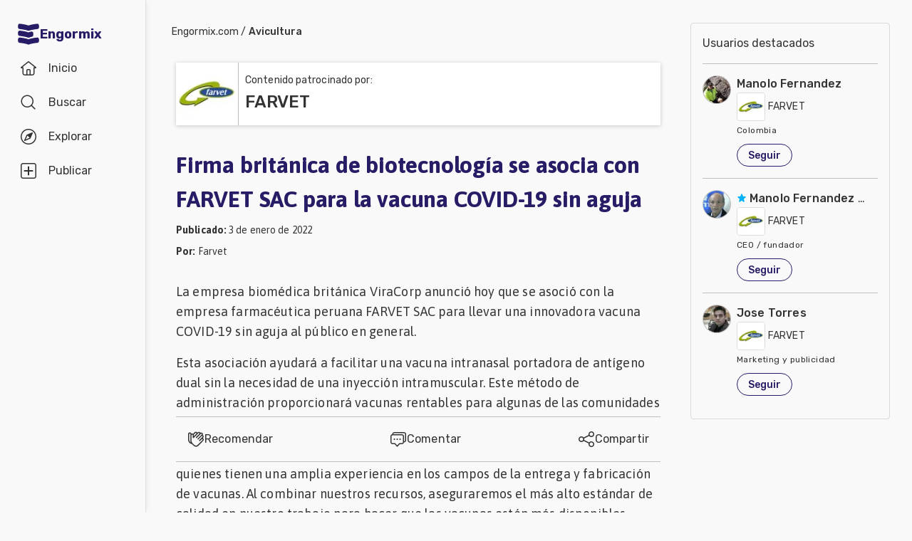

--- FILE ---
content_type: text/html; charset=utf-8
request_url: https://www.engormix.com/avicultura/miscellaneous/firma-britanica-biotecnologia-asocia_n27894/
body_size: 41963
content:
<!DOCTYPE html><html lang="es"><head><meta charSet="utf-8"/><meta name="viewport" content="width=device-width, initial-scale=1"/><link rel="stylesheet" href="/_next/static/css/a74b5d5af062a9c0.css" data-precedence="next"/><link rel="stylesheet" href="/_next/static/css/9a25cfdc8ea60dd7.css" data-precedence="next"/><link rel="stylesheet" href="/_next/static/css/9b44b39c58dc2f17.css" data-precedence="next"/><link rel="stylesheet" href="/_next/static/css/401ce5762467d16c.css" data-precedence="next"/><link rel="stylesheet" href="/_next/static/css/8397468d25725f94.css" data-precedence="next"/><link rel="stylesheet" href="/_next/static/css/18374dce01aead87.css" data-precedence="next"/><link rel="preload" as="script" fetchPriority="low" href="/_next/static/chunks/webpack-47fd907f82d54c96.js"/><script src="/_next/static/chunks/4bd1b696-cc729d47eba2cee4.js" async=""></script><script src="/_next/static/chunks/5964-34efc7d91d47389f.js" async=""></script><script src="/_next/static/chunks/main-app-32caaaf9c2733534.js" async=""></script><script src="/_next/static/chunks/2231-5b3520b16214470d.js" async=""></script><script src="/_next/static/chunks/6495-28a5efba2802a725.js" async=""></script><script src="/_next/static/chunks/8534-02ef7536e5801500.js" async=""></script><script src="/_next/static/chunks/6874-414075bb21e16c80.js" async=""></script><script src="/_next/static/chunks/9641-55796bcb730cb70a.js" async=""></script><script src="/_next/static/chunks/3063-6b721c285afb9f2d.js" async=""></script><script src="/_next/static/chunks/4063-b36603ebb39949b8.js" async=""></script><script src="/_next/static/chunks/app/error-94034d5caa04ea20.js" async=""></script><script src="/_next/static/chunks/3150-135d71a3b8cc7386.js" async=""></script><script src="/_next/static/chunks/4607-f83c92b3981a9aee.js" async=""></script><script src="/_next/static/chunks/app/layout-f60684c1a4c97888.js" async=""></script><script src="/_next/static/chunks/1482-45a19ab60e1433ba.js" async=""></script><script src="/_next/static/chunks/2278-0f5bf2ff605187d8.js" async=""></script><script src="/_next/static/chunks/5714-5b74181057197d54.js" async=""></script><script src="/_next/static/chunks/5320-246fef961cb722d8.js" async=""></script><script src="/_next/static/chunks/3370-5fecc48552650d35.js" async=""></script><script src="/_next/static/chunks/1373-9049cb12210abea2.js" async=""></script><script src="/_next/static/chunks/4155-c51013293a217e22.js" async=""></script><script src="/_next/static/chunks/5010-a1e72a0210cdba35.js" async=""></script><script src="/_next/static/chunks/app/home/%5Barea%5D/%5Btopic%5D/%5Btype%5D/%5Bid%5D/page-1fba7d4c4b9ce590.js" async=""></script><script src="/_next/static/chunks/app/home/layout-bcb65e9e5ae988a4.js" async=""></script><link rel="preload" href="https://www.googletagmanager.com/gtag/js?id=G-X7785TGBNJ" as="script"/><title>Firma británica de biotecnología se asocia con FARVET SAC para la vacuna COVID-19 sin aguja | Engormix</title><meta name="description" content="La empresa biom&amp;eacute;dica brit&amp;aacute;nica ViraCorp anunci&amp;oacute; hoy que se asoci&amp;oacute; con la empresa farmac&amp;eacute;utica peruana FARVET SAC para llevar una innovadora vacuna  ..."/><meta name="robots" content="index, follow"/><meta name="googlebot" content="index, follow"/><link rel="canonical" href="https://www.engormix.com/avicultura/miscellaneous/firma-britanica-biotecnologia-asocia_n27894/"/><meta property="og:title" content="Firma británica de biotecnología se asocia con FARVET SAC para la vacuna COVID-19 sin aguja"/><meta property="og:description" content="La empresa biom&amp;eacute;dica brit&amp;aacute;nica ViraCorp anunci&amp;oacute; hoy que se asoci&amp;oacute; con la empresa farmac&amp;eacute;utica peruana FARVET SAC para llevar una innovadora vacuna  ..."/><meta property="og:url" content="https://www.engormix.com/avicultura/miscellaneous/firma-britanica-biotecnologia-asocia_n27894/"/><meta property="og:site_name" content="Engormix"/><meta property="og:image" content="https://images.engormix.com/s_news/20220103_15.jpg"/><meta property="og:type" content="website"/><meta name="twitter:card" content="summary_large_image"/><meta name="twitter:title" content="Firma británica de biotecnología se asocia con FARVET SAC para la vacuna COVID-19 sin aguja"/><meta name="twitter:description" content="La empresa biom&amp;eacute;dica brit&amp;aacute;nica ViraCorp anunci&amp;oacute; hoy que se asoci&amp;oacute; con la empresa farmac&amp;eacute;utica peruana FARVET SAC para llevar una innovadora vacuna  ..."/><meta name="twitter:image" content="https://images.engormix.com/s_news/20220103_15.jpg"/><script src="/_next/static/chunks/polyfills-42372ed130431b0a.js" noModule=""></script></head><body class="__variable_748f86 __variable_d6eea5 bodyBg"><div hidden=""><!--$--><!--/$--></div><div class="grid_canvas__PBKIB"><div class="grid_container__EhblE"><div id="div-menu" class="grid_menu__ThY9b"><div id="div-tabbar" class="navbar_container__bBjEK"><a class="navbar_logo__NFAfj" title="Engormix" alt="Engormix" href="/"><svg viewBox="0 0 512 512" height="32" width="32" style="vertical-align:middle;fill:#271d67"><path d="m256 181c60-23 152-35 201-40 19-2 34-19 34-38l0-43c0-23-20-41-42-38-50 5-136 17-193 39-57-22-143-34-193-39-22-3-42 15-42 38l0 43c0 19 15 36 34 38 49 5 141 17 201 40z m0 310c60-24 152-36 201-41 19-2 34-18 34-38l0-43c0-23-20-40-42-38-50 6-136 18-193 40-57-22-143-34-193-40-22-2-42 15-42 38l0 43c0 20 15 36 34 38 49 5 141 17 201 41z m107-257c0-24-23-41-46-36-22 5-43 11-61 18-57-22-143-34-193-40-22-2-42 15-42 38l0 44c0 19 15 36 34 37 49 6 141 18 201 41 23-9 50-16 77-22 17-3 30-19 30-36z"></path></svg> <span class="navbar_brand__YX9Yb">Engormix</span></a><div class="navbar_buttons__fwOBG"><a class="navbar_so__Hd37j" href="/"><div class="navbar_item__oKRdg "><svg viewBox="0 0 512 512" height="24" width="24" style="vertical-align:middle"><path d="m484 219l-211-170c-4-4-10-6-15-6l-4 0c-6 0-11 2-15 6l-211 170c-14 14-5 37 15 37l32 0 0 149c0 36 28 64 64 64l234 0c36 0 64-28 64-64l0-149 32 0c20 0 29-23 15-37z m-260 218l0-117c0-6 5-11 11-11l42 0c6 0 11 5 11 11l0 117z m181-202l0 170c0 18-14 32-32 32l-53 0 0-117c0-23-19-43-43-43l-42 0c-24 0-43 20-43 43l0 117-53 0c-18 0-32-14-32-32l0-170c0-6-5-11-11-11l-23 0 176-142c4-4 10-4 14 0l176 142-23 0c-6 0-11 5-11 11z"></path></svg><span class="navbar_label__D7lRi">Inicio</span></div></a><a class="navbar_so__Hd37j" href="/searcher/"><div class="navbar_item__oKRdg "><svg viewBox="0 0 512 512" height="24" width="24" style="vertical-align:middle"><path d="m459 436l-97-97c27-33 43-74 43-120 0-104-83-187-186-187-104 0-187 83-187 187 0 103 83 186 187 186 46 0 87-16 120-44l97 97c6 7 17 7 23 0 6-6 6-16 0-22z m-240-63c-86 0-155-69-155-154 0-86 69-155 155-155 85 0 154 69 154 155 0 85-69 154-154 154z"></path></svg><span class="navbar_label__D7lRi">Buscar</span></div></a><div id="explore_btn" class="navbar_item__oKRdg"><svg viewBox="0 0 512 512" height="24" width="24" style="vertical-align:middle" class="navbar_svg1__H9lwB"><path d="m256 53c112 0 203 91 203 203 0 112-91 203-203 203-112 0-203-91-203-203 0-112 91-203 203-203m0-32c-130 0-235 105-235 235 0 130 105 235 235 235 130 0 235-105 235-235 0-130-105-235-235-235z m125 110c-5-4-12-5-18-3l-158 68c-4 2-7 5-9 9l-68 158c-3 6-1 13 3 18 3 2 8 4 12 4 2 0 4 0 6-1l158-68c4-2 7-5 9-9l68-158c2-6 1-13-3-18z m-208 208l50-116 66 66z"></path></svg><svg viewBox="0 0 512 512" height="24" width="24" style="vertical-align:middle;fill:#f9402d" class="navbar_svg2__ZTy3E"><path d="m256 21c-130 0-235 105-235 235 0 130 105 235 235 235 130 0 235-105 235-235 0-130-105-235-235-235z m128 127l-68 158c-2 4-5 7-9 9l-158 68c-6 3-13 1-18-4-4-4-6-11-3-17l68-159c1-3 4-6 8-8l159-68c2-1 4-1 6-1 4 0 8 1 11 4 5 5 6 12 4 18z m-45 23l-50 115-66-66z"></path></svg><span class="navbar_label__D7lRi">Explorar</span></div><div class="navbar_so__Hd37j"><div class="navbar_item__oKRdg"><svg viewBox="0 0 512 512" height="24" width="24" style="vertical-align:middle"><path d="M426 459c17 0 33-20 33-44l0-318c0-24-16-43-33-43l-340 0c-17 0-33 19-33 43l0 318c0 24 16 44 33 44l340 0m0 32l-340 0c-36 0-65-34-65-76l0-318c0-42 29-76 65-76l340 0c36 0 65 34 65 76l0 318c0 42-29 76-65 76z m-53-214l-96 0 0 96c0 12-9 22-21 22-12 0-21-10-21-22l0-96-96 0c-12 0-22-9-22-21 0-12 10-21 22-21l96 0 0-96c0-12 9-22 21-22 12 0 21 10 21 22l0 96 96 0c12 0 22 9 22 21 0 12-10 21-22 21z"></path></svg><span class="navbar_label__D7lRi">Publicar</span></div></div><div class="navbar_btnLogin__JYaZu"><style data-emotion="css yi4avl">.css-yi4avl{font-family:"Roboto","Helvetica","Arial",sans-serif;font-weight:500;font-size:0.875rem;line-height:1.75;letter-spacing:0.02857em;text-transform:uppercase;min-width:64px;padding:6px 16px;border:0;border-radius:4px;-webkit-transition:background-color 250ms cubic-bezier(0.4, 0, 0.2, 1) 0ms,box-shadow 250ms cubic-bezier(0.4, 0, 0.2, 1) 0ms,border-color 250ms cubic-bezier(0.4, 0, 0.2, 1) 0ms,color 250ms cubic-bezier(0.4, 0, 0.2, 1) 0ms;transition:background-color 250ms cubic-bezier(0.4, 0, 0.2, 1) 0ms,box-shadow 250ms cubic-bezier(0.4, 0, 0.2, 1) 0ms,border-color 250ms cubic-bezier(0.4, 0, 0.2, 1) 0ms,color 250ms cubic-bezier(0.4, 0, 0.2, 1) 0ms;padding:5px 15px;border:1px solid currentColor;border-color:var(--variant-outlinedBorder, currentColor);background-color:var(--variant-outlinedBg);color:var(--variant-outlinedColor);--variant-textColor:#1976d2;--variant-outlinedColor:#1976d2;--variant-outlinedBorder:rgba(25, 118, 210, 0.5);--variant-containedColor:#fff;--variant-containedBg:#1976d2;-webkit-transition:background-color 250ms cubic-bezier(0.4, 0, 0.2, 1) 0ms,box-shadow 250ms cubic-bezier(0.4, 0, 0.2, 1) 0ms,border-color 250ms cubic-bezier(0.4, 0, 0.2, 1) 0ms;transition:background-color 250ms cubic-bezier(0.4, 0, 0.2, 1) 0ms,box-shadow 250ms cubic-bezier(0.4, 0, 0.2, 1) 0ms,border-color 250ms cubic-bezier(0.4, 0, 0.2, 1) 0ms;}.css-yi4avl:hover{-webkit-text-decoration:none;text-decoration:none;}.css-yi4avl.Mui-disabled{color:rgba(0, 0, 0, 0.26);}.css-yi4avl.Mui-disabled{border:1px solid rgba(0, 0, 0, 0.12);}@media (hover: hover){.css-yi4avl:hover{--variant-containedBg:#1565c0;--variant-textBg:rgba(25, 118, 210, 0.04);--variant-outlinedBorder:#1976d2;--variant-outlinedBg:rgba(25, 118, 210, 0.04);}}.css-yi4avl.MuiButton-loading{color:transparent;}</style><style data-emotion="css 1bf9p9p">.css-1bf9p9p{display:-webkit-inline-box;display:-webkit-inline-flex;display:-ms-inline-flexbox;display:inline-flex;-webkit-align-items:center;-webkit-box-align:center;-ms-flex-align:center;align-items:center;-webkit-box-pack:center;-ms-flex-pack:center;-webkit-justify-content:center;justify-content:center;position:relative;box-sizing:border-box;-webkit-tap-highlight-color:transparent;background-color:transparent;outline:0;border:0;margin:0;border-radius:0;padding:0;cursor:pointer;-webkit-user-select:none;-moz-user-select:none;-ms-user-select:none;user-select:none;vertical-align:middle;-moz-appearance:none;-webkit-appearance:none;-webkit-text-decoration:none;text-decoration:none;color:inherit;font-family:"Roboto","Helvetica","Arial",sans-serif;font-weight:500;font-size:0.875rem;line-height:1.75;letter-spacing:0.02857em;text-transform:uppercase;min-width:64px;padding:6px 16px;border:0;border-radius:4px;-webkit-transition:background-color 250ms cubic-bezier(0.4, 0, 0.2, 1) 0ms,box-shadow 250ms cubic-bezier(0.4, 0, 0.2, 1) 0ms,border-color 250ms cubic-bezier(0.4, 0, 0.2, 1) 0ms,color 250ms cubic-bezier(0.4, 0, 0.2, 1) 0ms;transition:background-color 250ms cubic-bezier(0.4, 0, 0.2, 1) 0ms,box-shadow 250ms cubic-bezier(0.4, 0, 0.2, 1) 0ms,border-color 250ms cubic-bezier(0.4, 0, 0.2, 1) 0ms,color 250ms cubic-bezier(0.4, 0, 0.2, 1) 0ms;padding:5px 15px;border:1px solid currentColor;border-color:var(--variant-outlinedBorder, currentColor);background-color:var(--variant-outlinedBg);color:var(--variant-outlinedColor);--variant-textColor:#1976d2;--variant-outlinedColor:#1976d2;--variant-outlinedBorder:rgba(25, 118, 210, 0.5);--variant-containedColor:#fff;--variant-containedBg:#1976d2;-webkit-transition:background-color 250ms cubic-bezier(0.4, 0, 0.2, 1) 0ms,box-shadow 250ms cubic-bezier(0.4, 0, 0.2, 1) 0ms,border-color 250ms cubic-bezier(0.4, 0, 0.2, 1) 0ms;transition:background-color 250ms cubic-bezier(0.4, 0, 0.2, 1) 0ms,box-shadow 250ms cubic-bezier(0.4, 0, 0.2, 1) 0ms,border-color 250ms cubic-bezier(0.4, 0, 0.2, 1) 0ms;}.css-1bf9p9p::-moz-focus-inner{border-style:none;}.css-1bf9p9p.Mui-disabled{pointer-events:none;cursor:default;}@media print{.css-1bf9p9p{-webkit-print-color-adjust:exact;color-adjust:exact;}}.css-1bf9p9p:hover{-webkit-text-decoration:none;text-decoration:none;}.css-1bf9p9p.Mui-disabled{color:rgba(0, 0, 0, 0.26);}.css-1bf9p9p.Mui-disabled{border:1px solid rgba(0, 0, 0, 0.12);}@media (hover: hover){.css-1bf9p9p:hover{--variant-containedBg:#1565c0;--variant-textBg:rgba(25, 118, 210, 0.04);--variant-outlinedBorder:#1976d2;--variant-outlinedBg:rgba(25, 118, 210, 0.04);}}.css-1bf9p9p.MuiButton-loading{color:transparent;}</style><button class="MuiButtonBase-root MuiButton-root MuiButton-outlined MuiButton-outlinedPrimary MuiButton-sizeMedium MuiButton-outlinedSizeMedium MuiButton-colorPrimary MuiButton-root MuiButton-outlined MuiButton-outlinedPrimary MuiButton-sizeMedium MuiButton-outlinedSizeMedium MuiButton-colorPrimary btn-light-blue css-1bf9p9p" tabindex="0" type="button" rel="nofollow">Iniciar sesión</button></div></div></div><div class="explore_container__F3iC_" id="explore_menu"><div class="explore_explore_main__PWjGI"><div class="explore_explore_item__UAcHj"><span class="fs16 fwb c-m2">Explorar</span><div class="cp"><svg viewBox="0 0 512 512" height="24" width="24" style="vertical-align:middle"><path d="m279 256l142-143c6-6 6-16 0-22-6-7-16-6-22 0l-143 142-143-142c-6-6-16-6-22 0-7 6-6 16 0 22l142 143-142 143c-6 6-6 16 0 22 6 7 16 6 22 0l143-142 143 142c6 6 16 6 22 0 7-6 6-16 0-22z"></path></svg></div></div><div class="explore_explore_items__s5qY_"><style data-emotion="css y7il1z">.css-y7il1z{position:relative;-webkit-transition:margin 150ms cubic-bezier(0.4, 0, 0.2, 1) 0ms;transition:margin 150ms cubic-bezier(0.4, 0, 0.2, 1) 0ms;overflow-anchor:none;border-radius:0;background-color:initial;box-shadow:none;padding:0px;}.css-y7il1z::before{position:absolute;left:0;top:-1px;right:0;height:1px;content:"";opacity:1;background-color:rgba(0, 0, 0, 0.12);-webkit-transition:opacity 150ms cubic-bezier(0.4, 0, 0.2, 1) 0ms,background-color 150ms cubic-bezier(0.4, 0, 0.2, 1) 0ms;transition:opacity 150ms cubic-bezier(0.4, 0, 0.2, 1) 0ms,background-color 150ms cubic-bezier(0.4, 0, 0.2, 1) 0ms;}.css-y7il1z:first-of-type::before{display:none;}.css-y7il1z.Mui-expanded::before{opacity:0;}.css-y7il1z.Mui-expanded:first-of-type{margin-top:0;}.css-y7il1z.Mui-expanded:last-of-type{margin-bottom:0;}.css-y7il1z.Mui-expanded+.css-y7il1z.Mui-expanded::before{display:none;}.css-y7il1z.Mui-disabled{background-color:rgba(0, 0, 0, 0.12);}.css-y7il1z:first-of-type{border-top-left-radius:4px;border-top-right-radius:4px;}.css-y7il1z:last-of-type{border-bottom-left-radius:4px;border-bottom-right-radius:4px;}@supports (-ms-ime-align: auto){.css-y7il1z:last-of-type{border-bottom-left-radius:0;border-bottom-right-radius:0;}}.css-y7il1z.Mui-expanded{margin:16px 0;}.css-y7il1z:before{background-color:initial!important;}.css-y7il1z.Mui-expanded{margin:0!important;}</style><style data-emotion="css 1hljmyx">.css-1hljmyx{background-color:#fff;color:rgba(0, 0, 0, 0.87);-webkit-transition:box-shadow 300ms cubic-bezier(0.4, 0, 0.2, 1) 0ms;transition:box-shadow 300ms cubic-bezier(0.4, 0, 0.2, 1) 0ms;border-radius:4px;box-shadow:var(--Paper-shadow);background-image:var(--Paper-overlay);position:relative;-webkit-transition:margin 150ms cubic-bezier(0.4, 0, 0.2, 1) 0ms;transition:margin 150ms cubic-bezier(0.4, 0, 0.2, 1) 0ms;overflow-anchor:none;border-radius:0;background-color:initial;box-shadow:none;padding:0px;}.css-1hljmyx::before{position:absolute;left:0;top:-1px;right:0;height:1px;content:"";opacity:1;background-color:rgba(0, 0, 0, 0.12);-webkit-transition:opacity 150ms cubic-bezier(0.4, 0, 0.2, 1) 0ms,background-color 150ms cubic-bezier(0.4, 0, 0.2, 1) 0ms;transition:opacity 150ms cubic-bezier(0.4, 0, 0.2, 1) 0ms,background-color 150ms cubic-bezier(0.4, 0, 0.2, 1) 0ms;}.css-1hljmyx:first-of-type::before{display:none;}.css-1hljmyx.Mui-expanded::before{opacity:0;}.css-1hljmyx.Mui-expanded:first-of-type{margin-top:0;}.css-1hljmyx.Mui-expanded:last-of-type{margin-bottom:0;}.css-1hljmyx.Mui-expanded+.css-1hljmyx.Mui-expanded::before{display:none;}.css-1hljmyx.Mui-disabled{background-color:rgba(0, 0, 0, 0.12);}.css-1hljmyx:first-of-type{border-top-left-radius:4px;border-top-right-radius:4px;}.css-1hljmyx:last-of-type{border-bottom-left-radius:4px;border-bottom-right-radius:4px;}@supports (-ms-ime-align: auto){.css-1hljmyx:last-of-type{border-bottom-left-radius:0;border-bottom-right-radius:0;}}.css-1hljmyx.Mui-expanded{margin:16px 0;}.css-1hljmyx:before{background-color:initial!important;}.css-1hljmyx.Mui-expanded{margin:0!important;}</style><div class="MuiPaper-root MuiPaper-elevation MuiPaper-rounded MuiPaper-elevation1 MuiAccordion-root MuiAccordion-rounded Mui-expanded MuiAccordion-gutters css-1hljmyx" style="--Paper-shadow:0px 2px 1px -1px rgba(0,0,0,0.2),0px 1px 1px 0px rgba(0,0,0,0.14),0px 1px 3px 0px rgba(0,0,0,0.12)"><style data-emotion="css wnfue5">.css-wnfue5{all:unset;}</style><h3 class="MuiAccordion-heading css-wnfue5"><style data-emotion="css cyghkn">.css-cyghkn{display:-webkit-box;display:-webkit-flex;display:-ms-flexbox;display:flex;width:100%;min-height:48px;padding:0px 16px;-webkit-transition:min-height 150ms cubic-bezier(0.4, 0, 0.2, 1) 0ms,background-color 150ms cubic-bezier(0.4, 0, 0.2, 1) 0ms;transition:min-height 150ms cubic-bezier(0.4, 0, 0.2, 1) 0ms,background-color 150ms cubic-bezier(0.4, 0, 0.2, 1) 0ms;min-height:initial!important;margin:16px 0;padding:0!important;-webkit-column-gap:8px;column-gap:8px;}.css-cyghkn.Mui-focusVisible{background-color:rgba(0, 0, 0, 0.12);}.css-cyghkn.Mui-disabled{opacity:0.38;}.css-cyghkn:hover:not(.Mui-disabled){cursor:pointer;}.css-cyghkn.Mui-expanded{min-height:64px;}.css-cyghkn.Mui-expanded{min-height:initial!important;}.css-cyghkn .MuiAccordionSummary-content{color:#888!important;margin:0!important;font-size:16px;font-weight:500;width:-webkit-max-content;width:-moz-max-content;width:max-content;}.css-cyghkn .MuiAccordionSummary-content.Mui-expanded{margin:0!important;}</style><style data-emotion="css 1wa906v">.css-1wa906v{display:-webkit-inline-box;display:-webkit-inline-flex;display:-ms-inline-flexbox;display:inline-flex;-webkit-align-items:center;-webkit-box-align:center;-ms-flex-align:center;align-items:center;-webkit-box-pack:center;-ms-flex-pack:center;-webkit-justify-content:center;justify-content:center;position:relative;box-sizing:border-box;-webkit-tap-highlight-color:transparent;background-color:transparent;outline:0;border:0;margin:0;border-radius:0;padding:0;cursor:pointer;-webkit-user-select:none;-moz-user-select:none;-ms-user-select:none;user-select:none;vertical-align:middle;-moz-appearance:none;-webkit-appearance:none;-webkit-text-decoration:none;text-decoration:none;color:inherit;display:-webkit-box;display:-webkit-flex;display:-ms-flexbox;display:flex;width:100%;min-height:48px;padding:0px 16px;-webkit-transition:min-height 150ms cubic-bezier(0.4, 0, 0.2, 1) 0ms,background-color 150ms cubic-bezier(0.4, 0, 0.2, 1) 0ms;transition:min-height 150ms cubic-bezier(0.4, 0, 0.2, 1) 0ms,background-color 150ms cubic-bezier(0.4, 0, 0.2, 1) 0ms;min-height:initial!important;margin:16px 0;padding:0!important;-webkit-column-gap:8px;column-gap:8px;}.css-1wa906v::-moz-focus-inner{border-style:none;}.css-1wa906v.Mui-disabled{pointer-events:none;cursor:default;}@media print{.css-1wa906v{-webkit-print-color-adjust:exact;color-adjust:exact;}}.css-1wa906v.Mui-focusVisible{background-color:rgba(0, 0, 0, 0.12);}.css-1wa906v.Mui-disabled{opacity:0.38;}.css-1wa906v:hover:not(.Mui-disabled){cursor:pointer;}.css-1wa906v.Mui-expanded{min-height:64px;}.css-1wa906v.Mui-expanded{min-height:initial!important;}.css-1wa906v .MuiAccordionSummary-content{color:#888!important;margin:0!important;font-size:16px;font-weight:500;width:-webkit-max-content;width:-moz-max-content;width:max-content;}.css-1wa906v .MuiAccordionSummary-content.Mui-expanded{margin:0!important;}</style><button class="MuiButtonBase-root MuiAccordionSummary-root Mui-expanded MuiAccordionSummary-gutters css-1wa906v" tabindex="0" type="button" aria-expanded="true"><style data-emotion="css 1b8uc0m">.css-1b8uc0m{display:-webkit-box;display:-webkit-flex;display:-ms-flexbox;display:flex;text-align:start;-webkit-box-flex:1;-webkit-flex-grow:1;-ms-flex-positive:1;flex-grow:1;margin:12px 0;-webkit-transition:margin 150ms cubic-bezier(0.4, 0, 0.2, 1) 0ms;transition:margin 150ms cubic-bezier(0.4, 0, 0.2, 1) 0ms;}.css-1b8uc0m.Mui-expanded{margin:20px 0;}</style><span class="MuiAccordionSummary-content Mui-expanded MuiAccordionSummary-contentGutters css-1b8uc0m">Comunidades en español</span><style data-emotion="css f8wb7g">.css-f8wb7g{display:-webkit-box;display:-webkit-flex;display:-ms-flexbox;display:flex;color:rgba(0, 0, 0, 0.54);-webkit-transform:rotate(0deg);-moz-transform:rotate(0deg);-ms-transform:rotate(0deg);transform:rotate(0deg);-webkit-transition:-webkit-transform 150ms cubic-bezier(0.4, 0, 0.2, 1) 0ms;transition:transform 150ms cubic-bezier(0.4, 0, 0.2, 1) 0ms;}.css-f8wb7g.Mui-expanded{-webkit-transform:rotate(180deg);-moz-transform:rotate(180deg);-ms-transform:rotate(180deg);transform:rotate(180deg);}</style><span class="MuiAccordionSummary-expandIconWrapper Mui-expanded css-f8wb7g"><svg viewBox="0 0 512 512" height="24" width="24" style="vertical-align:middle;fill:#888"><path d="m358 222l-90 93c-7 7-17 7-24 0l-90-93c-10-11-3-30 12-30l180 0c15 0 22 19 12 30z"></path></svg></span></button></h3><style data-emotion="css 1cbf1l2">.css-1cbf1l2{height:0;overflow:hidden;-webkit-transition:height 300ms cubic-bezier(0.4, 0, 0.2, 1) 0ms;transition:height 300ms cubic-bezier(0.4, 0, 0.2, 1) 0ms;height:auto;overflow:visible;}</style><div style="min-height:0px" class="MuiCollapse-root MuiCollapse-vertical MuiCollapse-entered css-1cbf1l2"><style data-emotion="css 15830to">.css-15830to{display:-webkit-box;display:-webkit-flex;display:-ms-flexbox;display:flex;width:100%;}</style><div class="MuiCollapse-wrapper MuiCollapse-vertical css-15830to"><style data-emotion="css 9vd5ud">.css-9vd5ud{width:100%;}</style><div class="MuiCollapse-wrapperInner MuiCollapse-vertical css-9vd5ud"><div aria-labelledby="menu_c1" role="region" class="MuiAccordion-region css-1xdhyk6"><style data-emotion="css bkjn3f">.css-bkjn3f{padding:8px 16px 16px;padding:8px 0!important;}.css-bkjn3f a{font-size:16px;display:block;line-height:2.29;color:#888!important;}</style><div class="MuiAccordionDetails-root css-bkjn3f"><a href="/agricultura/">Agricultura</a><a href="/balanceados/">Balanceados - Piensos</a><a href="/avicultura/">Avicultura</a><a href="/ganaderia/">Ganadería</a><a href="/lecheria/">Lechería</a><a href="/micotoxinas/">Micotoxinas</a><a href="/porcicultura/">Porcicultura</a><a href="/mascotas/">Mascotas</a></div></div></div></div></div></div><style data-emotion="css y7il1z">.css-y7il1z{position:relative;-webkit-transition:margin 150ms cubic-bezier(0.4, 0, 0.2, 1) 0ms;transition:margin 150ms cubic-bezier(0.4, 0, 0.2, 1) 0ms;overflow-anchor:none;border-radius:0;background-color:initial;box-shadow:none;padding:0px;}.css-y7il1z::before{position:absolute;left:0;top:-1px;right:0;height:1px;content:"";opacity:1;background-color:rgba(0, 0, 0, 0.12);-webkit-transition:opacity 150ms cubic-bezier(0.4, 0, 0.2, 1) 0ms,background-color 150ms cubic-bezier(0.4, 0, 0.2, 1) 0ms;transition:opacity 150ms cubic-bezier(0.4, 0, 0.2, 1) 0ms,background-color 150ms cubic-bezier(0.4, 0, 0.2, 1) 0ms;}.css-y7il1z:first-of-type::before{display:none;}.css-y7il1z.Mui-expanded::before{opacity:0;}.css-y7il1z.Mui-expanded:first-of-type{margin-top:0;}.css-y7il1z.Mui-expanded:last-of-type{margin-bottom:0;}.css-y7il1z.Mui-expanded+.css-y7il1z.Mui-expanded::before{display:none;}.css-y7il1z.Mui-disabled{background-color:rgba(0, 0, 0, 0.12);}.css-y7il1z:first-of-type{border-top-left-radius:4px;border-top-right-radius:4px;}.css-y7il1z:last-of-type{border-bottom-left-radius:4px;border-bottom-right-radius:4px;}@supports (-ms-ime-align: auto){.css-y7il1z:last-of-type{border-bottom-left-radius:0;border-bottom-right-radius:0;}}.css-y7il1z.Mui-expanded{margin:16px 0;}.css-y7il1z:before{background-color:initial!important;}.css-y7il1z.Mui-expanded{margin:0!important;}</style><style data-emotion="css 1hljmyx">.css-1hljmyx{background-color:#fff;color:rgba(0, 0, 0, 0.87);-webkit-transition:box-shadow 300ms cubic-bezier(0.4, 0, 0.2, 1) 0ms;transition:box-shadow 300ms cubic-bezier(0.4, 0, 0.2, 1) 0ms;border-radius:4px;box-shadow:var(--Paper-shadow);background-image:var(--Paper-overlay);position:relative;-webkit-transition:margin 150ms cubic-bezier(0.4, 0, 0.2, 1) 0ms;transition:margin 150ms cubic-bezier(0.4, 0, 0.2, 1) 0ms;overflow-anchor:none;border-radius:0;background-color:initial;box-shadow:none;padding:0px;}.css-1hljmyx::before{position:absolute;left:0;top:-1px;right:0;height:1px;content:"";opacity:1;background-color:rgba(0, 0, 0, 0.12);-webkit-transition:opacity 150ms cubic-bezier(0.4, 0, 0.2, 1) 0ms,background-color 150ms cubic-bezier(0.4, 0, 0.2, 1) 0ms;transition:opacity 150ms cubic-bezier(0.4, 0, 0.2, 1) 0ms,background-color 150ms cubic-bezier(0.4, 0, 0.2, 1) 0ms;}.css-1hljmyx:first-of-type::before{display:none;}.css-1hljmyx.Mui-expanded::before{opacity:0;}.css-1hljmyx.Mui-expanded:first-of-type{margin-top:0;}.css-1hljmyx.Mui-expanded:last-of-type{margin-bottom:0;}.css-1hljmyx.Mui-expanded+.css-1hljmyx.Mui-expanded::before{display:none;}.css-1hljmyx.Mui-disabled{background-color:rgba(0, 0, 0, 0.12);}.css-1hljmyx:first-of-type{border-top-left-radius:4px;border-top-right-radius:4px;}.css-1hljmyx:last-of-type{border-bottom-left-radius:4px;border-bottom-right-radius:4px;}@supports (-ms-ime-align: auto){.css-1hljmyx:last-of-type{border-bottom-left-radius:0;border-bottom-right-radius:0;}}.css-1hljmyx.Mui-expanded{margin:16px 0;}.css-1hljmyx:before{background-color:initial!important;}.css-1hljmyx.Mui-expanded{margin:0!important;}</style><div class="MuiPaper-root MuiPaper-elevation MuiPaper-rounded MuiPaper-elevation1 MuiAccordion-root MuiAccordion-rounded MuiAccordion-gutters css-1hljmyx" style="--Paper-shadow:0px 2px 1px -1px rgba(0,0,0,0.2),0px 1px 1px 0px rgba(0,0,0,0.14),0px 1px 3px 0px rgba(0,0,0,0.12)"><style data-emotion="css wnfue5">.css-wnfue5{all:unset;}</style><h3 class="MuiAccordion-heading css-wnfue5"><style data-emotion="css cyghkn">.css-cyghkn{display:-webkit-box;display:-webkit-flex;display:-ms-flexbox;display:flex;width:100%;min-height:48px;padding:0px 16px;-webkit-transition:min-height 150ms cubic-bezier(0.4, 0, 0.2, 1) 0ms,background-color 150ms cubic-bezier(0.4, 0, 0.2, 1) 0ms;transition:min-height 150ms cubic-bezier(0.4, 0, 0.2, 1) 0ms,background-color 150ms cubic-bezier(0.4, 0, 0.2, 1) 0ms;min-height:initial!important;margin:16px 0;padding:0!important;-webkit-column-gap:8px;column-gap:8px;}.css-cyghkn.Mui-focusVisible{background-color:rgba(0, 0, 0, 0.12);}.css-cyghkn.Mui-disabled{opacity:0.38;}.css-cyghkn:hover:not(.Mui-disabled){cursor:pointer;}.css-cyghkn.Mui-expanded{min-height:64px;}.css-cyghkn.Mui-expanded{min-height:initial!important;}.css-cyghkn .MuiAccordionSummary-content{color:#888!important;margin:0!important;font-size:16px;font-weight:500;width:-webkit-max-content;width:-moz-max-content;width:max-content;}.css-cyghkn .MuiAccordionSummary-content.Mui-expanded{margin:0!important;}</style><style data-emotion="css 1wa906v">.css-1wa906v{display:-webkit-inline-box;display:-webkit-inline-flex;display:-ms-inline-flexbox;display:inline-flex;-webkit-align-items:center;-webkit-box-align:center;-ms-flex-align:center;align-items:center;-webkit-box-pack:center;-ms-flex-pack:center;-webkit-justify-content:center;justify-content:center;position:relative;box-sizing:border-box;-webkit-tap-highlight-color:transparent;background-color:transparent;outline:0;border:0;margin:0;border-radius:0;padding:0;cursor:pointer;-webkit-user-select:none;-moz-user-select:none;-ms-user-select:none;user-select:none;vertical-align:middle;-moz-appearance:none;-webkit-appearance:none;-webkit-text-decoration:none;text-decoration:none;color:inherit;display:-webkit-box;display:-webkit-flex;display:-ms-flexbox;display:flex;width:100%;min-height:48px;padding:0px 16px;-webkit-transition:min-height 150ms cubic-bezier(0.4, 0, 0.2, 1) 0ms,background-color 150ms cubic-bezier(0.4, 0, 0.2, 1) 0ms;transition:min-height 150ms cubic-bezier(0.4, 0, 0.2, 1) 0ms,background-color 150ms cubic-bezier(0.4, 0, 0.2, 1) 0ms;min-height:initial!important;margin:16px 0;padding:0!important;-webkit-column-gap:8px;column-gap:8px;}.css-1wa906v::-moz-focus-inner{border-style:none;}.css-1wa906v.Mui-disabled{pointer-events:none;cursor:default;}@media print{.css-1wa906v{-webkit-print-color-adjust:exact;color-adjust:exact;}}.css-1wa906v.Mui-focusVisible{background-color:rgba(0, 0, 0, 0.12);}.css-1wa906v.Mui-disabled{opacity:0.38;}.css-1wa906v:hover:not(.Mui-disabled){cursor:pointer;}.css-1wa906v.Mui-expanded{min-height:64px;}.css-1wa906v.Mui-expanded{min-height:initial!important;}.css-1wa906v .MuiAccordionSummary-content{color:#888!important;margin:0!important;font-size:16px;font-weight:500;width:-webkit-max-content;width:-moz-max-content;width:max-content;}.css-1wa906v .MuiAccordionSummary-content.Mui-expanded{margin:0!important;}</style><button class="MuiButtonBase-root MuiAccordionSummary-root MuiAccordionSummary-gutters css-1wa906v" tabindex="0" type="button" aria-expanded="false"><style data-emotion="css 1b8uc0m">.css-1b8uc0m{display:-webkit-box;display:-webkit-flex;display:-ms-flexbox;display:flex;text-align:start;-webkit-box-flex:1;-webkit-flex-grow:1;-ms-flex-positive:1;flex-grow:1;margin:12px 0;-webkit-transition:margin 150ms cubic-bezier(0.4, 0, 0.2, 1) 0ms;transition:margin 150ms cubic-bezier(0.4, 0, 0.2, 1) 0ms;}.css-1b8uc0m.Mui-expanded{margin:20px 0;}</style><span class="MuiAccordionSummary-content MuiAccordionSummary-contentGutters css-1b8uc0m">Comunidades en inglés</span><style data-emotion="css f8wb7g">.css-f8wb7g{display:-webkit-box;display:-webkit-flex;display:-ms-flexbox;display:flex;color:rgba(0, 0, 0, 0.54);-webkit-transform:rotate(0deg);-moz-transform:rotate(0deg);-ms-transform:rotate(0deg);transform:rotate(0deg);-webkit-transition:-webkit-transform 150ms cubic-bezier(0.4, 0, 0.2, 1) 0ms;transition:transform 150ms cubic-bezier(0.4, 0, 0.2, 1) 0ms;}.css-f8wb7g.Mui-expanded{-webkit-transform:rotate(180deg);-moz-transform:rotate(180deg);-ms-transform:rotate(180deg);transform:rotate(180deg);}</style><span class="MuiAccordionSummary-expandIconWrapper css-f8wb7g"><svg viewBox="0 0 512 512" height="24" width="24" style="vertical-align:middle;fill:#888"><path d="m358 222l-90 93c-7 7-17 7-24 0l-90-93c-10-11-3-30 12-30l180 0c15 0 22 19 12 30z"></path></svg></span></button></h3><style data-emotion="css abqyn">.css-abqyn{height:0;overflow:hidden;-webkit-transition:height 300ms cubic-bezier(0.4, 0, 0.2, 1) 0ms;transition:height 300ms cubic-bezier(0.4, 0, 0.2, 1) 0ms;visibility:hidden;}</style><div style="min-height:0px" class="MuiCollapse-root MuiCollapse-vertical MuiCollapse-hidden css-abqyn"><style data-emotion="css 15830to">.css-15830to{display:-webkit-box;display:-webkit-flex;display:-ms-flexbox;display:flex;width:100%;}</style><div class="MuiCollapse-wrapper MuiCollapse-vertical css-15830to"><style data-emotion="css 9vd5ud">.css-9vd5ud{width:100%;}</style><div class="MuiCollapse-wrapperInner MuiCollapse-vertical css-9vd5ud"><div aria-labelledby="menu_c1" role="region" class="MuiAccordion-region css-1xdhyk6"><style data-emotion="css bkjn3f">.css-bkjn3f{padding:8px 16px 16px;padding:8px 0!important;}.css-bkjn3f a{font-size:16px;display:block;line-height:2.29;color:#888!important;}</style><div class="MuiAccordionDetails-root css-bkjn3f"><a href="https://en.engormix.com/aquaculture/">Aquaculture</a><a href="https://en.engormix.com/mycotoxins/">Mycotoxins</a><a href="https://en.engormix.com/poultry-industry/">Poultry Industry</a><a href="https://en.engormix.com/pig-industry/">Pig Industry</a><a href="https://en.engormix.com/dairy-cattle/">Dairy Cattle</a><a href="https://en.engormix.com/feed-machinery/">Animal Feed</a></div></div></div></div></div></div><style data-emotion="css y7il1z">.css-y7il1z{position:relative;-webkit-transition:margin 150ms cubic-bezier(0.4, 0, 0.2, 1) 0ms;transition:margin 150ms cubic-bezier(0.4, 0, 0.2, 1) 0ms;overflow-anchor:none;border-radius:0;background-color:initial;box-shadow:none;padding:0px;}.css-y7il1z::before{position:absolute;left:0;top:-1px;right:0;height:1px;content:"";opacity:1;background-color:rgba(0, 0, 0, 0.12);-webkit-transition:opacity 150ms cubic-bezier(0.4, 0, 0.2, 1) 0ms,background-color 150ms cubic-bezier(0.4, 0, 0.2, 1) 0ms;transition:opacity 150ms cubic-bezier(0.4, 0, 0.2, 1) 0ms,background-color 150ms cubic-bezier(0.4, 0, 0.2, 1) 0ms;}.css-y7il1z:first-of-type::before{display:none;}.css-y7il1z.Mui-expanded::before{opacity:0;}.css-y7il1z.Mui-expanded:first-of-type{margin-top:0;}.css-y7il1z.Mui-expanded:last-of-type{margin-bottom:0;}.css-y7il1z.Mui-expanded+.css-y7il1z.Mui-expanded::before{display:none;}.css-y7il1z.Mui-disabled{background-color:rgba(0, 0, 0, 0.12);}.css-y7il1z:first-of-type{border-top-left-radius:4px;border-top-right-radius:4px;}.css-y7il1z:last-of-type{border-bottom-left-radius:4px;border-bottom-right-radius:4px;}@supports (-ms-ime-align: auto){.css-y7il1z:last-of-type{border-bottom-left-radius:0;border-bottom-right-radius:0;}}.css-y7il1z.Mui-expanded{margin:16px 0;}.css-y7il1z:before{background-color:initial!important;}.css-y7il1z.Mui-expanded{margin:0!important;}</style><style data-emotion="css 1hljmyx">.css-1hljmyx{background-color:#fff;color:rgba(0, 0, 0, 0.87);-webkit-transition:box-shadow 300ms cubic-bezier(0.4, 0, 0.2, 1) 0ms;transition:box-shadow 300ms cubic-bezier(0.4, 0, 0.2, 1) 0ms;border-radius:4px;box-shadow:var(--Paper-shadow);background-image:var(--Paper-overlay);position:relative;-webkit-transition:margin 150ms cubic-bezier(0.4, 0, 0.2, 1) 0ms;transition:margin 150ms cubic-bezier(0.4, 0, 0.2, 1) 0ms;overflow-anchor:none;border-radius:0;background-color:initial;box-shadow:none;padding:0px;}.css-1hljmyx::before{position:absolute;left:0;top:-1px;right:0;height:1px;content:"";opacity:1;background-color:rgba(0, 0, 0, 0.12);-webkit-transition:opacity 150ms cubic-bezier(0.4, 0, 0.2, 1) 0ms,background-color 150ms cubic-bezier(0.4, 0, 0.2, 1) 0ms;transition:opacity 150ms cubic-bezier(0.4, 0, 0.2, 1) 0ms,background-color 150ms cubic-bezier(0.4, 0, 0.2, 1) 0ms;}.css-1hljmyx:first-of-type::before{display:none;}.css-1hljmyx.Mui-expanded::before{opacity:0;}.css-1hljmyx.Mui-expanded:first-of-type{margin-top:0;}.css-1hljmyx.Mui-expanded:last-of-type{margin-bottom:0;}.css-1hljmyx.Mui-expanded+.css-1hljmyx.Mui-expanded::before{display:none;}.css-1hljmyx.Mui-disabled{background-color:rgba(0, 0, 0, 0.12);}.css-1hljmyx:first-of-type{border-top-left-radius:4px;border-top-right-radius:4px;}.css-1hljmyx:last-of-type{border-bottom-left-radius:4px;border-bottom-right-radius:4px;}@supports (-ms-ime-align: auto){.css-1hljmyx:last-of-type{border-bottom-left-radius:0;border-bottom-right-radius:0;}}.css-1hljmyx.Mui-expanded{margin:16px 0;}.css-1hljmyx:before{background-color:initial!important;}.css-1hljmyx.Mui-expanded{margin:0!important;}</style><div class="MuiPaper-root MuiPaper-elevation MuiPaper-rounded MuiPaper-elevation1 MuiAccordion-root MuiAccordion-rounded MuiAccordion-gutters css-1hljmyx" style="--Paper-shadow:0px 2px 1px -1px rgba(0,0,0,0.2),0px 1px 1px 0px rgba(0,0,0,0.14),0px 1px 3px 0px rgba(0,0,0,0.12)"><style data-emotion="css wnfue5">.css-wnfue5{all:unset;}</style><h3 class="MuiAccordion-heading css-wnfue5"><style data-emotion="css cyghkn">.css-cyghkn{display:-webkit-box;display:-webkit-flex;display:-ms-flexbox;display:flex;width:100%;min-height:48px;padding:0px 16px;-webkit-transition:min-height 150ms cubic-bezier(0.4, 0, 0.2, 1) 0ms,background-color 150ms cubic-bezier(0.4, 0, 0.2, 1) 0ms;transition:min-height 150ms cubic-bezier(0.4, 0, 0.2, 1) 0ms,background-color 150ms cubic-bezier(0.4, 0, 0.2, 1) 0ms;min-height:initial!important;margin:16px 0;padding:0!important;-webkit-column-gap:8px;column-gap:8px;}.css-cyghkn.Mui-focusVisible{background-color:rgba(0, 0, 0, 0.12);}.css-cyghkn.Mui-disabled{opacity:0.38;}.css-cyghkn:hover:not(.Mui-disabled){cursor:pointer;}.css-cyghkn.Mui-expanded{min-height:64px;}.css-cyghkn.Mui-expanded{min-height:initial!important;}.css-cyghkn .MuiAccordionSummary-content{color:#888!important;margin:0!important;font-size:16px;font-weight:500;width:-webkit-max-content;width:-moz-max-content;width:max-content;}.css-cyghkn .MuiAccordionSummary-content.Mui-expanded{margin:0!important;}</style><style data-emotion="css 1wa906v">.css-1wa906v{display:-webkit-inline-box;display:-webkit-inline-flex;display:-ms-inline-flexbox;display:inline-flex;-webkit-align-items:center;-webkit-box-align:center;-ms-flex-align:center;align-items:center;-webkit-box-pack:center;-ms-flex-pack:center;-webkit-justify-content:center;justify-content:center;position:relative;box-sizing:border-box;-webkit-tap-highlight-color:transparent;background-color:transparent;outline:0;border:0;margin:0;border-radius:0;padding:0;cursor:pointer;-webkit-user-select:none;-moz-user-select:none;-ms-user-select:none;user-select:none;vertical-align:middle;-moz-appearance:none;-webkit-appearance:none;-webkit-text-decoration:none;text-decoration:none;color:inherit;display:-webkit-box;display:-webkit-flex;display:-ms-flexbox;display:flex;width:100%;min-height:48px;padding:0px 16px;-webkit-transition:min-height 150ms cubic-bezier(0.4, 0, 0.2, 1) 0ms,background-color 150ms cubic-bezier(0.4, 0, 0.2, 1) 0ms;transition:min-height 150ms cubic-bezier(0.4, 0, 0.2, 1) 0ms,background-color 150ms cubic-bezier(0.4, 0, 0.2, 1) 0ms;min-height:initial!important;margin:16px 0;padding:0!important;-webkit-column-gap:8px;column-gap:8px;}.css-1wa906v::-moz-focus-inner{border-style:none;}.css-1wa906v.Mui-disabled{pointer-events:none;cursor:default;}@media print{.css-1wa906v{-webkit-print-color-adjust:exact;color-adjust:exact;}}.css-1wa906v.Mui-focusVisible{background-color:rgba(0, 0, 0, 0.12);}.css-1wa906v.Mui-disabled{opacity:0.38;}.css-1wa906v:hover:not(.Mui-disabled){cursor:pointer;}.css-1wa906v.Mui-expanded{min-height:64px;}.css-1wa906v.Mui-expanded{min-height:initial!important;}.css-1wa906v .MuiAccordionSummary-content{color:#888!important;margin:0!important;font-size:16px;font-weight:500;width:-webkit-max-content;width:-moz-max-content;width:max-content;}.css-1wa906v .MuiAccordionSummary-content.Mui-expanded{margin:0!important;}</style><button class="MuiButtonBase-root MuiAccordionSummary-root MuiAccordionSummary-gutters css-1wa906v" tabindex="0" type="button" aria-expanded="false"><style data-emotion="css 1b8uc0m">.css-1b8uc0m{display:-webkit-box;display:-webkit-flex;display:-ms-flexbox;display:flex;text-align:start;-webkit-box-flex:1;-webkit-flex-grow:1;-ms-flex-positive:1;flex-grow:1;margin:12px 0;-webkit-transition:margin 150ms cubic-bezier(0.4, 0, 0.2, 1) 0ms;transition:margin 150ms cubic-bezier(0.4, 0, 0.2, 1) 0ms;}.css-1b8uc0m.Mui-expanded{margin:20px 0;}</style><span class="MuiAccordionSummary-content MuiAccordionSummary-contentGutters css-1b8uc0m">Comunidades en portugués</span><style data-emotion="css f8wb7g">.css-f8wb7g{display:-webkit-box;display:-webkit-flex;display:-ms-flexbox;display:flex;color:rgba(0, 0, 0, 0.54);-webkit-transform:rotate(0deg);-moz-transform:rotate(0deg);-ms-transform:rotate(0deg);transform:rotate(0deg);-webkit-transition:-webkit-transform 150ms cubic-bezier(0.4, 0, 0.2, 1) 0ms;transition:transform 150ms cubic-bezier(0.4, 0, 0.2, 1) 0ms;}.css-f8wb7g.Mui-expanded{-webkit-transform:rotate(180deg);-moz-transform:rotate(180deg);-ms-transform:rotate(180deg);transform:rotate(180deg);}</style><span class="MuiAccordionSummary-expandIconWrapper css-f8wb7g"><svg viewBox="0 0 512 512" height="24" width="24" style="vertical-align:middle;fill:#888"><path d="m358 222l-90 93c-7 7-17 7-24 0l-90-93c-10-11-3-30 12-30l180 0c15 0 22 19 12 30z"></path></svg></span></button></h3><style data-emotion="css abqyn">.css-abqyn{height:0;overflow:hidden;-webkit-transition:height 300ms cubic-bezier(0.4, 0, 0.2, 1) 0ms;transition:height 300ms cubic-bezier(0.4, 0, 0.2, 1) 0ms;visibility:hidden;}</style><div style="min-height:0px" class="MuiCollapse-root MuiCollapse-vertical MuiCollapse-hidden css-abqyn"><style data-emotion="css 15830to">.css-15830to{display:-webkit-box;display:-webkit-flex;display:-ms-flexbox;display:flex;width:100%;}</style><div class="MuiCollapse-wrapper MuiCollapse-vertical css-15830to"><style data-emotion="css 9vd5ud">.css-9vd5ud{width:100%;}</style><div class="MuiCollapse-wrapperInner MuiCollapse-vertical css-9vd5ud"><div aria-labelledby="menu_c1" role="region" class="MuiAccordion-region css-1xdhyk6"><style data-emotion="css bkjn3f">.css-bkjn3f{padding:8px 16px 16px;padding:8px 0!important;}.css-bkjn3f a{font-size:16px;display:block;line-height:2.29;color:#888!important;}</style><div class="MuiAccordionDetails-root css-bkjn3f"><a href="https://pt.engormix.com/micotoxinas/">Micotoxinas</a><a href="https://pt.engormix.com/avicultura/">Avicultura</a><a href="https://pt.engormix.com/suinocultura/">Suinocultura</a><a href="https://pt.engormix.com/pecuaria-corte/">Pecuária de corte</a><a href="https://pt.engormix.com/pecuaria-leite/">Pecuária de leite</a></div></div></div></div></div></div><a class="fs16 c-l2 fwb mt-16" style="display:block" href="/advertise/">Anunciar en Engormix</a></div></div></div><div id="ft-navbar" class="navbar_tabbar__QSsno"><div class="navbar_container__bBjEK"><a class="undefined" href="/"><div class="navbar_item__oKRdg"><svg viewBox="0 0 512 512" height="24" width="24" style="vertical-align:middle"><path d="m484 219l-211-170c-4-4-10-6-15-6l-4 0c-6 0-11 2-15 6l-211 170c-14 14-5 37 15 37l32 0 0 149c0 36 28 64 64 64l234 0c36 0 64-28 64-64l0-149 32 0c20 0 29-23 15-37z m-260 218l0-117c0-6 5-11 11-11l42 0c6 0 11 5 11 11l0 117z m181-202l0 170c0 18-14 32-32 32l-53 0 0-117c0-23-19-43-43-43l-42 0c-24 0-43 20-43 43l0 117-53 0c-18 0-32-14-32-32l0-170c0-6-5-11-11-11l-23 0 176-142c4-4 10-4 14 0l176 142-23 0c-6 0-11 5-11 11z"></path></svg><span class="fs12 ">Inicio</span></div></a><div class="navbar_item__oKRdg"><svg viewBox="0 0 512 512" height="24" width="24" style="vertical-align:middle"><path d="M426 459c17 0 33-20 33-44l0-318c0-24-16-43-33-43l-340 0c-17 0-33 19-33 43l0 318c0 24 16 44 33 44l340 0m0 32l-340 0c-36 0-65-34-65-76l0-318c0-42 29-76 65-76l340 0c36 0 65 34 65 76l0 318c0 42-29 76-65 76z m-53-214l-96 0 0 96c0 12-9 22-21 22-12 0-21-10-21-22l0-96-96 0c-12 0-22-9-22-21 0-12 10-21 22-21l96 0 0-96c0-12 9-22 21-22 12 0 21 10 21 22l0 96 96 0c12 0 22 9 22 21 0 12-10 21-22 21z"></path></svg><span class="fs12">Publicar</span></div><a href="/searcher/"><div class="navbar_item__oKRdg"><svg viewBox="0 0 512 512" height="24" width="24" style="vertical-align:middle"><path d="m459 436l-97-97c27-33 43-74 43-120 0-104-83-187-186-187-104 0-187 83-187 187 0 103 83 186 187 186 46 0 87-16 120-44l97 97c6 7 17 7 23 0 6-6 6-16 0-22z m-240-63c-86 0-155-69-155-154 0-86 69-155 155-155 85 0 154 69 154 155 0 85-69 154-154 154z"></path></svg><span class="fs12 ">Buscar</span></div></a></div></div></div><script type="application/ld+json">{"@context":"https://schema.org","@type":"NewsArticle","headline":"Firma británica de biotecnología se asocia con FARVET SAC para la vacuna COVID-19 sin aguja","image":["https://images.engormix.com/s_news/20220103_15.jpg"],"datePublished":"2022-01-03T00:00:00","dateModified":"2022-01-03T00:00:00","author":[{"@type":"Person","name":"Manolo Fernandez Diaz","url":"https://www.engormix.com/mbr-773521/manolo-fernandez-diaz"}]}</script><div id="div-main" class="grid_main__BYck1"><script type="application/ld+json">{"@context":"https://schema.org","@type":"BreadcrumbList","itemListElement":[{"@type":"ListItem","position":0,"name":"Engormix.com","item":"https://www.engormix.com"},{"@type":"ListItem","position":1,"name":"Avicultura","item":"https://www.engormix.com/avicultura/"}]}</script><div class="styles_main__isGvR styles_top__4Vl5s"><a class="fs14" href="https://www.engormix.com">Engormix.com</a><span class="fs14"> / </span><a class="fs14 fwb" href="https://www.engormix.com/avicultura/">Avicultura</a></div><div class="page_container__8_R8c"><a href="/farvet/sh11454.htm"><div class="styles_main__gSadm"><img alt="FARVET" loading="lazy" width="88" height="88" decoding="async" data-nimg="1" class="styles_logo__eDn9r" style="color:transparent" srcSet="/_next/image/?url=https%3A%2F%2Fimages.engormix.com%2Fgroups%2F507.jpg&amp;w=96&amp;q=75 1x, /_next/image/?url=https%3A%2F%2Fimages.engormix.com%2Fgroups%2F507.jpg&amp;w=256&amp;q=75 2x" src="/_next/image/?url=https%3A%2F%2Fimages.engormix.com%2Fgroups%2F507.jpg&amp;w=256&amp;q=75"/><div class="styles_company__vT6L4"><div class="fs14">Contenido patrocinado por:</div><div class="fs24 fwb ellip undefined">FARVET</div></div></div></a><h1 class="asap fs32 fs24 publication_h__AtYF4 fwb c-m3">Firma británica de biotecnología se asocia con FARVET SAC para la vacuna COVID-19 sin aguja</h1><div class="asap fs14 mt-8"><span class="asap fwb">Publicado<!-- -->:</span> <span>3 de enero de 2022</span></div><div class="asap fs14 mt-8"><span class="asap fwb">Por<!-- -->:</span> <span>Farvet</span></div><div class="mt-32"><div class="asap fs18 mt-24 mb-40"><span class="content tdu"><section class=""><div class="divP">La empresa biomédica británica ViraCorp anunció hoy que se asoció con la empresa farmacéutica peruana FARVET SAC para llevar una innovadora vacuna COVID-19 sin aguja al público en general.</div>
<!-- --><div class="flex_column av_four_fifth   avia-builder-el-7  el_after_av_one_fifth  el_before_av_one_fifth  ">
<div class="avia_textblock ">
<!-- --><div class="page">
<div class="layoutArea">
<!-- --><div class="column">
<div class="divP">Esta asociación ayudará a facilitar una vacuna intranasal portadora de antígeno dual sin la necesidad de una inyección intramuscular. Este método de administración proporcionará vacunas rentables para algunas de las comunidades más difíciles de alcanzar del mundo.<!-- --></div><span class=""></span>

<div class="divP">“Estamos encantados de celebrar este acuerdo de colaboración con FARVET SAC, quienes tienen una amplia experiencia en los campos de la entrega y fabricación de vacunas. Al combinar nuestros recursos, aseguraremos el más alto estándar de calidad en nuestro trabajo para hacer que las vacunas estén más disponibles, tanto logística como financieramente. Esperamos trabajar junto con estos expertos de la industria hacia nuestro objetivo de mejorar los resultados de salud global ”, dice Jon Chadwick, director ejecutivo de ViraCorp.<!-- --></div>
<div class="divP">FARVET SAC es una empresa farmacéutica peruana con más de 30 años de experiencia en la investigación y desarrollo de vacunas veterinarias desde sus laboratorios en Chincha, Perú. Con una amplia experiencia en la investigación de coronavirus y la ejecución de proyectos de vacunas, la compañía está equipada de manera única para hacer frente a la pandemia de COVID-19. Manolo Fernández, director general de la empresa, ha investigado y entregado con éxito una serie de vacunas a lo largo de su distinguida carrera.<!-- --></div>
<div class="divP">“FARVET siempre busca innovar y desarrollar nuevas tecnologías, que ayudarán a reducir las amenazas que representan las enfermedades respiratorias. Estamos entusiasmados de colaborar con ViraVac, Incepta y la Universidad de Lancaster para llevar esta vacuna intranasal a través de ensayos clínicos y respaldar el control eficiente de la pandemia de COVID-19 ”, dijo.<!-- --></div>
<div class="divP">“Para nuestra empresa, la realización de ensayos clínicos en Perú nos llena de un gran sentido de orgullo y estamos ansiosos por comenzar a trabajar para ofrecer esta tecnología revolucionaria en un futuro cercano”.<!-- --></div>
<div class="divP">Las partes se están asociando para llevar al mercado una vacuna alternativa sin agujas, facilitando los esfuerzos de inmunización a bajo costo para las comunidades remotas y empobrecidas, así como proporcionando una alternativa para los pacientes que padecen fobia a las agujas. La vacuna intranasal induce un tipo especial de anticuerpos en el tracto respiratorio como primera línea de defensa contra el virus. Esta característica no se encuentra en las vacunas de administración por aguja disponibles actualmente.<!-- --></div><span class=""></span>

<div class="divP">La tecnología detrás de esta vacuna es de vanguardia, y muestra una eficacia excepcional contra todas las cepas conocidas de COVID-19 en pruebas preclínicas.<!-- --></div>
<div class="divP">El Director Científico de ViraCorp y renombrado virólogo molecular Dr. Muhammad Munir, de la Universidad de Lancaster, dijo: “Estoy encantado de que ViraVac se asocie con FARVET para entregar una vacuna que creo que tendrá un impacto significativo en las comunidades globales.<!-- --></div>
</div>
<!-- --></div>
</div>
<!-- --><div class="page">
<div class="layoutArea">
<!-- --><div class="column">
<div class="divP">“A través de nuestro trabajo con FARVET y otros socios globales, aportaremos experiencia líder en el mundo para ayudar a llevar esta vacuna al mercado.<!-- --></div>
<div class="divP">“Una vez que hayamos obtenido los permisos pertinentes, comenzaremos a llevar nuestra vacuna a áreas del mundo que sufren bajas tasas de vacunación, que se beneficiarán de la estabilidad, efectividad y bajo costo de producción”.<!-- --></div>
<div class="divP">ViraCorp, a través de sus subsidiarias, es un grupo de empresas de investigación y desarrollo biomédicos, con la misión de mejorar los resultados de salud para la mayor parte de la población mundial como sea posible.<!-- --></div>
<div class="divP">Concentrándose específicamente en proteger y prevenir los desastrosos impactos humanitarios y económicos de brotes virales, pandemias y endémicas, ViraCorp está adoptando un enfoque innovador y disruptivo para desarrollar productos de defensa viral que el mundo necesita ahora.<!-- --></div>
<div style="text-align:center" class="divP"><img alt="Firma británica de biotecnología se asocia con FARVET SAC para la vacuna COVID-19 sin aguja - Image 1" loading="lazy" width="600" height="230" decoding="async" data-nimg="1" style="color:transparent" srcSet="/_next/image/?url=https%3A%2F%2Fimages.engormix.com%2Fs_news%2F20220103_15.jpg&amp;w=640&amp;q=100 1x, /_next/image/?url=https%3A%2F%2Fimages.engormix.com%2Fs_news%2F20220103_15.jpg&amp;w=1200&amp;q=100 2x" src="/_next/image/?url=https%3A%2F%2Fimages.engormix.com%2Fs_news%2F20220103_15.jpg&amp;w=1200&amp;q=100"/></div>
</div>
<!-- --></div>
</div>
<!-- --></div>
</div></section></span></div></div><div class="fs24 rs20 mt-40">Fuente</div>Farvet<div class="fs24 rs20 mt-40">Temas relacionados:</div><div class="hashtags_items__4y2Yb"><div class="hashtags_item__yiNx5 ellip hashtags_hvr__bky9B">#<a href="/farvet/sh11454.htm" target="_self">FARVET</a></div></div><div class="fs24 rs20 mt-40">Mencionados en esta noticia:</div><div class="mt-8"><div class="styles_container___HlW_"><div><a style="display:flex" href="https://www.engormix.com/mbr-773521/manolo-fernandez-diaz"><div class="mbr-ph s88 r"><img alt="Manolo Fernandez Diaz" title="Manolo Fernandez Diaz" loading="lazy" decoding="async" data-nimg="fill" style="position:absolute;height:100%;width:100%;left:0;top:0;right:0;bottom:0;object-fit:contain;color:transparent" sizes="88px" srcSet="/_next/image/?url=https%3A%2F%2Fimages.engormix.com%2Fmembers%2F18%2Fmanolo-fernandez-diaz-183193-100.jpg&amp;w=16&amp;q=75 16w, /_next/image/?url=https%3A%2F%2Fimages.engormix.com%2Fmembers%2F18%2Fmanolo-fernandez-diaz-183193-100.jpg&amp;w=32&amp;q=75 32w, /_next/image/?url=https%3A%2F%2Fimages.engormix.com%2Fmembers%2F18%2Fmanolo-fernandez-diaz-183193-100.jpg&amp;w=48&amp;q=75 48w, /_next/image/?url=https%3A%2F%2Fimages.engormix.com%2Fmembers%2F18%2Fmanolo-fernandez-diaz-183193-100.jpg&amp;w=64&amp;q=75 64w, /_next/image/?url=https%3A%2F%2Fimages.engormix.com%2Fmembers%2F18%2Fmanolo-fernandez-diaz-183193-100.jpg&amp;w=96&amp;q=75 96w, /_next/image/?url=https%3A%2F%2Fimages.engormix.com%2Fmembers%2F18%2Fmanolo-fernandez-diaz-183193-100.jpg&amp;w=128&amp;q=75 128w, /_next/image/?url=https%3A%2F%2Fimages.engormix.com%2Fmembers%2F18%2Fmanolo-fernandez-diaz-183193-100.jpg&amp;w=256&amp;q=75 256w, /_next/image/?url=https%3A%2F%2Fimages.engormix.com%2Fmembers%2F18%2Fmanolo-fernandez-diaz-183193-100.jpg&amp;w=384&amp;q=75 384w, /_next/image/?url=https%3A%2F%2Fimages.engormix.com%2Fmembers%2F18%2Fmanolo-fernandez-diaz-183193-100.jpg&amp;w=640&amp;q=75 640w, /_next/image/?url=https%3A%2F%2Fimages.engormix.com%2Fmembers%2F18%2Fmanolo-fernandez-diaz-183193-100.jpg&amp;w=750&amp;q=75 750w, /_next/image/?url=https%3A%2F%2Fimages.engormix.com%2Fmembers%2F18%2Fmanolo-fernandez-diaz-183193-100.jpg&amp;w=828&amp;q=75 828w, /_next/image/?url=https%3A%2F%2Fimages.engormix.com%2Fmembers%2F18%2Fmanolo-fernandez-diaz-183193-100.jpg&amp;w=1080&amp;q=75 1080w, /_next/image/?url=https%3A%2F%2Fimages.engormix.com%2Fmembers%2F18%2Fmanolo-fernandez-diaz-183193-100.jpg&amp;w=1200&amp;q=75 1200w, /_next/image/?url=https%3A%2F%2Fimages.engormix.com%2Fmembers%2F18%2Fmanolo-fernandez-diaz-183193-100.jpg&amp;w=1920&amp;q=75 1920w, /_next/image/?url=https%3A%2F%2Fimages.engormix.com%2Fmembers%2F18%2Fmanolo-fernandez-diaz-183193-100.jpg&amp;w=2048&amp;q=75 2048w, /_next/image/?url=https%3A%2F%2Fimages.engormix.com%2Fmembers%2F18%2Fmanolo-fernandez-diaz-183193-100.jpg&amp;w=3840&amp;q=75 3840w" src="/_next/image/?url=https%3A%2F%2Fimages.engormix.com%2Fmembers%2F18%2Fmanolo-fernandez-diaz-183193-100.jpg&amp;w=3840&amp;q=75"/></div></a></div><div class="styles_data___Ia6D"><div class="ellip"><a href="https://www.engormix.com/mbr-773521/manolo-fernandez-diaz"><svg viewBox="0 0 512 512" height="14" width="14" style="vertical-align:middle;fill:#00b1fb" class="mbr-star"><path d="m276 55l55 125 120 8c18 3 25 25 12 37l-100 84 32 134c3 19-16 32-32 23l-107-71-107 71c-16 9-35-4-32-23l32-134-100-84c-12-12-5-34 13-37l119-7 55-126c8-17 32-17 40 0z"></path></svg><span class="fs18 rs16 fwb th"><b>Manolo Fernandez Diaz</b> </span></a></div><div class="styles_main__ViTjy styles_wLogo__Y4kZ3 mb-8"><div class="styles_logo__WpcLI"><img alt="FARVET" title="FARVET" loading="lazy" decoding="async" data-nimg="fill" style="position:absolute;height:100%;width:100%;left:0;top:0;right:0;bottom:0;object-fit:contain;color:transparent" sizes="40px" srcSet="/_next/image/?url=https%3A%2F%2Fimages.engormix.com%2Fgroups%2F507.jpg&amp;w=16&amp;q=75 16w, /_next/image/?url=https%3A%2F%2Fimages.engormix.com%2Fgroups%2F507.jpg&amp;w=32&amp;q=75 32w, /_next/image/?url=https%3A%2F%2Fimages.engormix.com%2Fgroups%2F507.jpg&amp;w=48&amp;q=75 48w, /_next/image/?url=https%3A%2F%2Fimages.engormix.com%2Fgroups%2F507.jpg&amp;w=64&amp;q=75 64w, /_next/image/?url=https%3A%2F%2Fimages.engormix.com%2Fgroups%2F507.jpg&amp;w=96&amp;q=75 96w, /_next/image/?url=https%3A%2F%2Fimages.engormix.com%2Fgroups%2F507.jpg&amp;w=128&amp;q=75 128w, /_next/image/?url=https%3A%2F%2Fimages.engormix.com%2Fgroups%2F507.jpg&amp;w=256&amp;q=75 256w, /_next/image/?url=https%3A%2F%2Fimages.engormix.com%2Fgroups%2F507.jpg&amp;w=384&amp;q=75 384w, /_next/image/?url=https%3A%2F%2Fimages.engormix.com%2Fgroups%2F507.jpg&amp;w=640&amp;q=75 640w, /_next/image/?url=https%3A%2F%2Fimages.engormix.com%2Fgroups%2F507.jpg&amp;w=750&amp;q=75 750w, /_next/image/?url=https%3A%2F%2Fimages.engormix.com%2Fgroups%2F507.jpg&amp;w=828&amp;q=75 828w, /_next/image/?url=https%3A%2F%2Fimages.engormix.com%2Fgroups%2F507.jpg&amp;w=1080&amp;q=75 1080w, /_next/image/?url=https%3A%2F%2Fimages.engormix.com%2Fgroups%2F507.jpg&amp;w=1200&amp;q=75 1200w, /_next/image/?url=https%3A%2F%2Fimages.engormix.com%2Fgroups%2F507.jpg&amp;w=1920&amp;q=75 1920w, /_next/image/?url=https%3A%2F%2Fimages.engormix.com%2Fgroups%2F507.jpg&amp;w=2048&amp;q=75 2048w, /_next/image/?url=https%3A%2F%2Fimages.engormix.com%2Fgroups%2F507.jpg&amp;w=3840&amp;q=75 3840w" src="/_next/image/?url=https%3A%2F%2Fimages.engormix.com%2Fgroups%2F507.jpg&amp;w=3840&amp;q=75"/></div><span class="fs14 ellip">FARVET</span></div><div class="mt-8"><style data-emotion="css orsu5u">.css-orsu5u{font-family:"Roboto","Helvetica","Arial",sans-serif;font-weight:500;font-size:0.875rem;line-height:1.75;letter-spacing:0.02857em;text-transform:uppercase;min-width:64px;padding:6px 16px;border:0;border-radius:4px;-webkit-transition:background-color 250ms cubic-bezier(0.4, 0, 0.2, 1) 0ms,box-shadow 250ms cubic-bezier(0.4, 0, 0.2, 1) 0ms,border-color 250ms cubic-bezier(0.4, 0, 0.2, 1) 0ms,color 250ms cubic-bezier(0.4, 0, 0.2, 1) 0ms;transition:background-color 250ms cubic-bezier(0.4, 0, 0.2, 1) 0ms,box-shadow 250ms cubic-bezier(0.4, 0, 0.2, 1) 0ms,border-color 250ms cubic-bezier(0.4, 0, 0.2, 1) 0ms,color 250ms cubic-bezier(0.4, 0, 0.2, 1) 0ms;padding:5px 15px;border:1px solid currentColor;border-color:var(--variant-outlinedBorder, currentColor);background-color:var(--variant-outlinedBg);color:var(--variant-outlinedColor);--variant-textColor:#1976d2;--variant-outlinedColor:#1976d2;--variant-outlinedBorder:rgba(25, 118, 210, 0.5);--variant-containedColor:#fff;--variant-containedBg:#1976d2;-webkit-transition:background-color 250ms cubic-bezier(0.4, 0, 0.2, 1) 0ms,box-shadow 250ms cubic-bezier(0.4, 0, 0.2, 1) 0ms,border-color 250ms cubic-bezier(0.4, 0, 0.2, 1) 0ms;transition:background-color 250ms cubic-bezier(0.4, 0, 0.2, 1) 0ms,box-shadow 250ms cubic-bezier(0.4, 0, 0.2, 1) 0ms,border-color 250ms cubic-bezier(0.4, 0, 0.2, 1) 0ms;font-size:14px;}.css-orsu5u:hover{-webkit-text-decoration:none;text-decoration:none;}.css-orsu5u.Mui-disabled{color:rgba(0, 0, 0, 0.26);}.css-orsu5u.Mui-disabled{border:1px solid rgba(0, 0, 0, 0.12);}@media (hover: hover){.css-orsu5u:hover{--variant-containedBg:#1565c0;--variant-textBg:rgba(25, 118, 210, 0.04);--variant-outlinedBorder:#1976d2;--variant-outlinedBg:rgba(25, 118, 210, 0.04);}}.css-orsu5u.MuiButton-loading{color:transparent;}</style><style data-emotion="css 1u72smy">.css-1u72smy{display:-webkit-inline-box;display:-webkit-inline-flex;display:-ms-inline-flexbox;display:inline-flex;-webkit-align-items:center;-webkit-box-align:center;-ms-flex-align:center;align-items:center;-webkit-box-pack:center;-ms-flex-pack:center;-webkit-justify-content:center;justify-content:center;position:relative;box-sizing:border-box;-webkit-tap-highlight-color:transparent;background-color:transparent;outline:0;border:0;margin:0;border-radius:0;padding:0;cursor:pointer;-webkit-user-select:none;-moz-user-select:none;-ms-user-select:none;user-select:none;vertical-align:middle;-moz-appearance:none;-webkit-appearance:none;-webkit-text-decoration:none;text-decoration:none;color:inherit;font-family:"Roboto","Helvetica","Arial",sans-serif;font-weight:500;font-size:0.875rem;line-height:1.75;letter-spacing:0.02857em;text-transform:uppercase;min-width:64px;padding:6px 16px;border:0;border-radius:4px;-webkit-transition:background-color 250ms cubic-bezier(0.4, 0, 0.2, 1) 0ms,box-shadow 250ms cubic-bezier(0.4, 0, 0.2, 1) 0ms,border-color 250ms cubic-bezier(0.4, 0, 0.2, 1) 0ms,color 250ms cubic-bezier(0.4, 0, 0.2, 1) 0ms;transition:background-color 250ms cubic-bezier(0.4, 0, 0.2, 1) 0ms,box-shadow 250ms cubic-bezier(0.4, 0, 0.2, 1) 0ms,border-color 250ms cubic-bezier(0.4, 0, 0.2, 1) 0ms,color 250ms cubic-bezier(0.4, 0, 0.2, 1) 0ms;padding:5px 15px;border:1px solid currentColor;border-color:var(--variant-outlinedBorder, currentColor);background-color:var(--variant-outlinedBg);color:var(--variant-outlinedColor);--variant-textColor:#1976d2;--variant-outlinedColor:#1976d2;--variant-outlinedBorder:rgba(25, 118, 210, 0.5);--variant-containedColor:#fff;--variant-containedBg:#1976d2;-webkit-transition:background-color 250ms cubic-bezier(0.4, 0, 0.2, 1) 0ms,box-shadow 250ms cubic-bezier(0.4, 0, 0.2, 1) 0ms,border-color 250ms cubic-bezier(0.4, 0, 0.2, 1) 0ms;transition:background-color 250ms cubic-bezier(0.4, 0, 0.2, 1) 0ms,box-shadow 250ms cubic-bezier(0.4, 0, 0.2, 1) 0ms,border-color 250ms cubic-bezier(0.4, 0, 0.2, 1) 0ms;font-size:14px;}.css-1u72smy::-moz-focus-inner{border-style:none;}.css-1u72smy.Mui-disabled{pointer-events:none;cursor:default;}@media print{.css-1u72smy{-webkit-print-color-adjust:exact;color-adjust:exact;}}.css-1u72smy:hover{-webkit-text-decoration:none;text-decoration:none;}.css-1u72smy.Mui-disabled{color:rgba(0, 0, 0, 0.26);}.css-1u72smy.Mui-disabled{border:1px solid rgba(0, 0, 0, 0.12);}@media (hover: hover){.css-1u72smy:hover{--variant-containedBg:#1565c0;--variant-textBg:rgba(25, 118, 210, 0.04);--variant-outlinedBorder:#1976d2;--variant-outlinedBg:rgba(25, 118, 210, 0.04);}}.css-1u72smy.MuiButton-loading{color:transparent;}</style><button class="MuiButtonBase-root MuiButton-root MuiButton-outlined MuiButton-outlinedPrimary MuiButton-sizeMedium MuiButton-outlinedSizeMedium MuiButton-colorPrimary MuiButton-root MuiButton-outlined MuiButton-outlinedPrimary MuiButton-sizeMedium MuiButton-outlinedSizeMedium MuiButton-colorPrimary btn-32 btn-outlined-blue css-1u72smy" tabindex="0" type="button"><span class="styles_label__cltS_">Seguir</span></button></div></div></div></div><div class="mt-40"></div><div id="stats-data" class="stats_main__XWPBE"><a rel="nofollow noreferrer" target="_blank" href="/stats/content/?id=8b7b75132b2256af494dac58ba6fb066&amp;type=780a23a062d45c37e9150d9323ea1ab5&amp;filter=likes"><div class="stats_a__8q3bn"><span class="fs16 rs14 fwb">2</span><span class="fs16 rs12 stats_label__GJy_I">Recomendaciones</span></div></a><div class="stats_b__JCc3B"><span class="fs16 rs14 fwb">0</span><span class="fs16 rs12 stats_label__GJy_I">Comentarios</span></div><div class="stats_dot__a2Sc9 fs16">·</div><a rel="nofollow noreferrer" target="_blank" href="/stats/content/?id=8b7b75132b2256af494dac58ba6fb066&amp;type=780a23a062d45c37e9150d9323ea1ab5&amp;filter=views"><div class="stats_c__aRxkI"><span class="fs16 rs14 fwb">485</span><span class="fs16 rs12 stats_label__GJy_I">Visualizaciones</span></div></a></div><div class="styles_common__7a8A8 styles_main__EQ6Z8 styles_nologged__cDw_9 mb-32"><div class="styles_btn__R__UG "><svg viewBox="0 0 512 512" height="24" width="24" style="vertical-align:middle"><path d="m475 230c-4-3-8-6-13-8 8-8 19-17 22-28 10-26-3-53-26-63 26-45-25-94-69-67-10-24-40-36-63-25-11 3-20 14-28 22-10-24-40-35-63-25-6 2-12 6-17 11l-45 47c-14-10-35-12-50-5-7-23-30-39-54-37-28 2-49 26-48 54 0 0 0 158 0 158 0 39 15 77 43 103 13 14 40 28 67 31 2 1 2 2 3 3l51 49c20 20 46 30 73 30 28 0 54-11 74-31l145-148c19-19 18-52-2-71z m-376 124c-5-4-8-6-11-9l-1-1c-21-21-33-50-33-80 0 0 0-141 0-151l0-9c0-10 8-19 19-19 10 0 18 9 18 19l0 67c0 0 0 138 0 138 0 0 0 12 3 21 2 9 5 17 8 25-1 0-2-1-3-1z m143-284c7-9 23-6 27 5 2 8 1 14-6 22l-69 70 0-37c0-3-1-6-1-9z m215 203c-1 2-2 4-4 5l-144 148c-7 7-15 12-24 16-26 11-57 5-77-15 0 0-51-50-51-50-14-14-24-30-30-47-2-7-3-15-3-22l0-171c-1-10 7-19 17-19 10-1 18 5 20 14l0 74c0 15 18 23 28 12 0 0 143-145 143-145 2-2 3-3 6-4 16-7 30 14 18 26 0 0-97 99-97 99-15 16 7 39 23 24l121-124c3-3 8-5 12-5 11 0 20 12 15 22 0 2-1 4-3 6l-24 24-97 99c-6 6-7 17 0 23 6 7 17 7 23 0l97-99c7-6 17-7 24 0 6 6 7 17 0 23l-97 99c-6 6-7 17 0 23 6 7 17 7 23 0l54-54c6-7 17-7 23-1 5 5 6 13 4 19z"></path></svg><span class="fs16 rs12">Recomendar</span></div><div class="styles_btn__R__UG"><svg viewBox="0 0 512 512" height="24" width="24" style="vertical-align:middle"><path d="m427 43l-288 0c-36 0-64 28-64 64l0 0c-30 6-54 32-54 64l0 171c0 35 29 64 64 64l64 0 59 67c4 4 10 7 16 7 6 0 12-3 16-7l59-67 64 0c31 0 58-24 63-54l1 0c35 0 64-29 64-64l0-181c0-36-29-64-64-64z m-32 299c0 17-15 32-32 32l-64 0c-10 0-18 4-24 11l-51 57-51-57c-6-7-15-11-24-11l-64 0c-17 0-32-15-32-32l0-171c0-18 15-32 32-32l278 0c17 0 32 14 32 32z m64-54c0 18-15 32-32 32l0-149c0-36-29-64-64-64l-256 0c0-18 14-32 32-32l288 0c17 0 32 14 32 32z m-299-32c0 12-10 21-21 21-12 0-22-9-22-21 0-12 10-21 22-21 11 0 21 9 21 21z m85 0c0 12-9 21-21 21-12 0-21-9-21-21 0-12 9-21 21-21 12 0 21 9 21 21z m86 0c0 12-10 21-22 21-11 0-21-9-21-21 0-12 10-21 21-21 12 0 22 9 22 21z"></path></svg><span class="fs16 rs12">Comentar</span></div><div class="styles_btn__R__UG"><svg viewBox="0 0 512 512" height="24" width="24" style="vertical-align:middle"><path d="M405 192c-27 0-52-13-67-34l-149 75c2 7 3 15 3 23 0 8-1 16-3 23l149 75c15-21 40-34 67-34 48 0 86 38 86 85 0 48-38 86-86 86-47 0-85-38-85-86 0-8 1-15 3-23l-149-74c-15 20-40 33-67 33-48 0-86-38-86-85 0-47 38-85 86-85 27 0 52 13 67 33l149-74c-2-8-3-15-3-23 0-48 38-86 85-86 48 0 86 38 86 86 0 47-38 85-86 85z m0 267c30 0 54-24 54-54 0-29-24-53-54-53-29 0-53 24-53 53 0 30 24 54 53 54z m-298-256c-30 0-54 24-54 53 0 29 24 53 54 53 29 0 53-24 53-53 0-29-24-53-53-53z m298-150c-29 0-53 24-53 54 0 29 24 53 53 53 30 0 54-24 54-53 0-30-24-54-54-54z"></path></svg><span class="fs16 rs12">Compartir</span></div></div><div class="forms_textbox__CYaqv styles_textbox__uiC92 styles_logged__XWk9l mb-8 mt-24"><div><div class="mbr-ph s24"><img alt="Profile picture" title="Profile picture" loading="lazy" decoding="async" data-nimg="fill" style="position:absolute;height:100%;width:100%;left:0;top:0;right:0;bottom:0;object-fit:contain;color:transparent" sizes="24px" srcSet="/_next/image/?url=https%3A%2F%2Fimages.engormix.com%2Fimagenes-profiled.png&amp;w=16&amp;q=75 16w, /_next/image/?url=https%3A%2F%2Fimages.engormix.com%2Fimagenes-profiled.png&amp;w=32&amp;q=75 32w, /_next/image/?url=https%3A%2F%2Fimages.engormix.com%2Fimagenes-profiled.png&amp;w=48&amp;q=75 48w, /_next/image/?url=https%3A%2F%2Fimages.engormix.com%2Fimagenes-profiled.png&amp;w=64&amp;q=75 64w, /_next/image/?url=https%3A%2F%2Fimages.engormix.com%2Fimagenes-profiled.png&amp;w=96&amp;q=75 96w, /_next/image/?url=https%3A%2F%2Fimages.engormix.com%2Fimagenes-profiled.png&amp;w=128&amp;q=75 128w, /_next/image/?url=https%3A%2F%2Fimages.engormix.com%2Fimagenes-profiled.png&amp;w=256&amp;q=75 256w, /_next/image/?url=https%3A%2F%2Fimages.engormix.com%2Fimagenes-profiled.png&amp;w=384&amp;q=75 384w, /_next/image/?url=https%3A%2F%2Fimages.engormix.com%2Fimagenes-profiled.png&amp;w=640&amp;q=75 640w, /_next/image/?url=https%3A%2F%2Fimages.engormix.com%2Fimagenes-profiled.png&amp;w=750&amp;q=75 750w, /_next/image/?url=https%3A%2F%2Fimages.engormix.com%2Fimagenes-profiled.png&amp;w=828&amp;q=75 828w, /_next/image/?url=https%3A%2F%2Fimages.engormix.com%2Fimagenes-profiled.png&amp;w=1080&amp;q=75 1080w, /_next/image/?url=https%3A%2F%2Fimages.engormix.com%2Fimagenes-profiled.png&amp;w=1200&amp;q=75 1200w, /_next/image/?url=https%3A%2F%2Fimages.engormix.com%2Fimagenes-profiled.png&amp;w=1920&amp;q=75 1920w, /_next/image/?url=https%3A%2F%2Fimages.engormix.com%2Fimagenes-profiled.png&amp;w=2048&amp;q=75 2048w, /_next/image/?url=https%3A%2F%2Fimages.engormix.com%2Fimagenes-profiled.png&amp;w=3840&amp;q=75 3840w" src="/_next/image/?url=https%3A%2F%2Fimages.engormix.com%2Fimagenes-profiled.png&amp;w=3840&amp;q=75"/></div></div><textarea rows="1" id="tb-new-comment" placeholder="Agregar un comentario" class="forms_textBoxAutosize__0QDBQ styles_textBoxAutosize__Lb7mp"></textarea><textarea aria-hidden="true" class="forms_textBoxAutosize__0QDBQ styles_textBoxAutosize__Lb7mp" readOnly="" tabindex="-1" style="visibility:hidden;position:absolute;overflow:hidden;height:0;top:0;left:0;transform:translateZ(0);padding-top:0;padding-bottom:0"></textarea></div><div class="styles_btns__BhjbM mb-32"><span></span><style data-emotion="css 1pwvhzh">.css-1pwvhzh{font-family:"Roboto","Helvetica","Arial",sans-serif;font-weight:500;font-size:0.875rem;line-height:1.75;letter-spacing:0.02857em;text-transform:uppercase;min-width:64px;padding:6px 16px;border:0;border-radius:4px;-webkit-transition:background-color 250ms cubic-bezier(0.4, 0, 0.2, 1) 0ms,box-shadow 250ms cubic-bezier(0.4, 0, 0.2, 1) 0ms,border-color 250ms cubic-bezier(0.4, 0, 0.2, 1) 0ms,color 250ms cubic-bezier(0.4, 0, 0.2, 1) 0ms;transition:background-color 250ms cubic-bezier(0.4, 0, 0.2, 1) 0ms,box-shadow 250ms cubic-bezier(0.4, 0, 0.2, 1) 0ms,border-color 250ms cubic-bezier(0.4, 0, 0.2, 1) 0ms,color 250ms cubic-bezier(0.4, 0, 0.2, 1) 0ms;color:var(--variant-containedColor);background-color:var(--variant-containedBg);box-shadow:0px 3px 1px -2px rgba(0,0,0,0.2),0px 2px 2px 0px rgba(0,0,0,0.14),0px 1px 5px 0px rgba(0,0,0,0.12);--variant-textColor:#1976d2;--variant-outlinedColor:#1976d2;--variant-outlinedBorder:rgba(25, 118, 210, 0.5);--variant-containedColor:#fff;--variant-containedBg:#1976d2;-webkit-transition:background-color 250ms cubic-bezier(0.4, 0, 0.2, 1) 0ms,box-shadow 250ms cubic-bezier(0.4, 0, 0.2, 1) 0ms,border-color 250ms cubic-bezier(0.4, 0, 0.2, 1) 0ms;transition:background-color 250ms cubic-bezier(0.4, 0, 0.2, 1) 0ms,box-shadow 250ms cubic-bezier(0.4, 0, 0.2, 1) 0ms,border-color 250ms cubic-bezier(0.4, 0, 0.2, 1) 0ms;}.css-1pwvhzh:hover{-webkit-text-decoration:none;text-decoration:none;}.css-1pwvhzh.Mui-disabled{color:rgba(0, 0, 0, 0.26);}.css-1pwvhzh:hover{box-shadow:0px 2px 4px -1px rgba(0,0,0,0.2),0px 4px 5px 0px rgba(0,0,0,0.14),0px 1px 10px 0px rgba(0,0,0,0.12);}@media (hover: none){.css-1pwvhzh:hover{box-shadow:0px 3px 1px -2px rgba(0,0,0,0.2),0px 2px 2px 0px rgba(0,0,0,0.14),0px 1px 5px 0px rgba(0,0,0,0.12);}}.css-1pwvhzh:active{box-shadow:0px 5px 5px -3px rgba(0,0,0,0.2),0px 8px 10px 1px rgba(0,0,0,0.14),0px 3px 14px 2px rgba(0,0,0,0.12);}.css-1pwvhzh.Mui-focusVisible{box-shadow:0px 3px 5px -1px rgba(0,0,0,0.2),0px 6px 10px 0px rgba(0,0,0,0.14),0px 1px 18px 0px rgba(0,0,0,0.12);}.css-1pwvhzh.Mui-disabled{color:rgba(0, 0, 0, 0.26);box-shadow:none;background-color:rgba(0, 0, 0, 0.12);}@media (hover: hover){.css-1pwvhzh:hover{--variant-containedBg:#1565c0;--variant-textBg:rgba(25, 118, 210, 0.04);--variant-outlinedBorder:#1976d2;--variant-outlinedBg:rgba(25, 118, 210, 0.04);}}.css-1pwvhzh.MuiButton-loading{color:transparent;}</style><style data-emotion="css iafu2n">.css-iafu2n{display:-webkit-inline-box;display:-webkit-inline-flex;display:-ms-inline-flexbox;display:inline-flex;-webkit-align-items:center;-webkit-box-align:center;-ms-flex-align:center;align-items:center;-webkit-box-pack:center;-ms-flex-pack:center;-webkit-justify-content:center;justify-content:center;position:relative;box-sizing:border-box;-webkit-tap-highlight-color:transparent;background-color:transparent;outline:0;border:0;margin:0;border-radius:0;padding:0;cursor:pointer;-webkit-user-select:none;-moz-user-select:none;-ms-user-select:none;user-select:none;vertical-align:middle;-moz-appearance:none;-webkit-appearance:none;-webkit-text-decoration:none;text-decoration:none;color:inherit;font-family:"Roboto","Helvetica","Arial",sans-serif;font-weight:500;font-size:0.875rem;line-height:1.75;letter-spacing:0.02857em;text-transform:uppercase;min-width:64px;padding:6px 16px;border:0;border-radius:4px;-webkit-transition:background-color 250ms cubic-bezier(0.4, 0, 0.2, 1) 0ms,box-shadow 250ms cubic-bezier(0.4, 0, 0.2, 1) 0ms,border-color 250ms cubic-bezier(0.4, 0, 0.2, 1) 0ms,color 250ms cubic-bezier(0.4, 0, 0.2, 1) 0ms;transition:background-color 250ms cubic-bezier(0.4, 0, 0.2, 1) 0ms,box-shadow 250ms cubic-bezier(0.4, 0, 0.2, 1) 0ms,border-color 250ms cubic-bezier(0.4, 0, 0.2, 1) 0ms,color 250ms cubic-bezier(0.4, 0, 0.2, 1) 0ms;color:var(--variant-containedColor);background-color:var(--variant-containedBg);box-shadow:0px 3px 1px -2px rgba(0,0,0,0.2),0px 2px 2px 0px rgba(0,0,0,0.14),0px 1px 5px 0px rgba(0,0,0,0.12);--variant-textColor:#1976d2;--variant-outlinedColor:#1976d2;--variant-outlinedBorder:rgba(25, 118, 210, 0.5);--variant-containedColor:#fff;--variant-containedBg:#1976d2;-webkit-transition:background-color 250ms cubic-bezier(0.4, 0, 0.2, 1) 0ms,box-shadow 250ms cubic-bezier(0.4, 0, 0.2, 1) 0ms,border-color 250ms cubic-bezier(0.4, 0, 0.2, 1) 0ms;transition:background-color 250ms cubic-bezier(0.4, 0, 0.2, 1) 0ms,box-shadow 250ms cubic-bezier(0.4, 0, 0.2, 1) 0ms,border-color 250ms cubic-bezier(0.4, 0, 0.2, 1) 0ms;}.css-iafu2n::-moz-focus-inner{border-style:none;}.css-iafu2n.Mui-disabled{pointer-events:none;cursor:default;}@media print{.css-iafu2n{-webkit-print-color-adjust:exact;color-adjust:exact;}}.css-iafu2n:hover{-webkit-text-decoration:none;text-decoration:none;}.css-iafu2n.Mui-disabled{color:rgba(0, 0, 0, 0.26);}.css-iafu2n:hover{box-shadow:0px 2px 4px -1px rgba(0,0,0,0.2),0px 4px 5px 0px rgba(0,0,0,0.14),0px 1px 10px 0px rgba(0,0,0,0.12);}@media (hover: none){.css-iafu2n:hover{box-shadow:0px 3px 1px -2px rgba(0,0,0,0.2),0px 2px 2px 0px rgba(0,0,0,0.14),0px 1px 5px 0px rgba(0,0,0,0.12);}}.css-iafu2n:active{box-shadow:0px 5px 5px -3px rgba(0,0,0,0.2),0px 8px 10px 1px rgba(0,0,0,0.14),0px 3px 14px 2px rgba(0,0,0,0.12);}.css-iafu2n.Mui-focusVisible{box-shadow:0px 3px 5px -1px rgba(0,0,0,0.2),0px 6px 10px 0px rgba(0,0,0,0.14),0px 1px 18px 0px rgba(0,0,0,0.12);}.css-iafu2n.Mui-disabled{color:rgba(0, 0, 0, 0.26);box-shadow:none;background-color:rgba(0, 0, 0, 0.12);}@media (hover: hover){.css-iafu2n:hover{--variant-containedBg:#1565c0;--variant-textBg:rgba(25, 118, 210, 0.04);--variant-outlinedBorder:#1976d2;--variant-outlinedBg:rgba(25, 118, 210, 0.04);}}.css-iafu2n.MuiButton-loading{color:transparent;}</style><button class="MuiButtonBase-root MuiButton-root MuiButton-contained MuiButton-containedPrimary MuiButton-sizeMedium MuiButton-containedSizeMedium MuiButton-colorPrimary Mui-disabled MuiButton-root MuiButton-contained MuiButton-containedPrimary MuiButton-sizeMedium MuiButton-containedSizeMedium MuiButton-colorPrimary css-iafu2n" tabindex="-1" type="button" disabled="">Comentar</button></div><div class="styles_main__OAH9A"><div class="fs16 mb-16">¿Quieres comentar sobre otro tema? Crea una nueva publicación para dialogar con expertos de la comunidad. </div><style data-emotion="css yi4avl">.css-yi4avl{font-family:"Roboto","Helvetica","Arial",sans-serif;font-weight:500;font-size:0.875rem;line-height:1.75;letter-spacing:0.02857em;text-transform:uppercase;min-width:64px;padding:6px 16px;border:0;border-radius:4px;-webkit-transition:background-color 250ms cubic-bezier(0.4, 0, 0.2, 1) 0ms,box-shadow 250ms cubic-bezier(0.4, 0, 0.2, 1) 0ms,border-color 250ms cubic-bezier(0.4, 0, 0.2, 1) 0ms,color 250ms cubic-bezier(0.4, 0, 0.2, 1) 0ms;transition:background-color 250ms cubic-bezier(0.4, 0, 0.2, 1) 0ms,box-shadow 250ms cubic-bezier(0.4, 0, 0.2, 1) 0ms,border-color 250ms cubic-bezier(0.4, 0, 0.2, 1) 0ms,color 250ms cubic-bezier(0.4, 0, 0.2, 1) 0ms;padding:5px 15px;border:1px solid currentColor;border-color:var(--variant-outlinedBorder, currentColor);background-color:var(--variant-outlinedBg);color:var(--variant-outlinedColor);--variant-textColor:#1976d2;--variant-outlinedColor:#1976d2;--variant-outlinedBorder:rgba(25, 118, 210, 0.5);--variant-containedColor:#fff;--variant-containedBg:#1976d2;-webkit-transition:background-color 250ms cubic-bezier(0.4, 0, 0.2, 1) 0ms,box-shadow 250ms cubic-bezier(0.4, 0, 0.2, 1) 0ms,border-color 250ms cubic-bezier(0.4, 0, 0.2, 1) 0ms;transition:background-color 250ms cubic-bezier(0.4, 0, 0.2, 1) 0ms,box-shadow 250ms cubic-bezier(0.4, 0, 0.2, 1) 0ms,border-color 250ms cubic-bezier(0.4, 0, 0.2, 1) 0ms;}.css-yi4avl:hover{-webkit-text-decoration:none;text-decoration:none;}.css-yi4avl.Mui-disabled{color:rgba(0, 0, 0, 0.26);}.css-yi4avl.Mui-disabled{border:1px solid rgba(0, 0, 0, 0.12);}@media (hover: hover){.css-yi4avl:hover{--variant-containedBg:#1565c0;--variant-textBg:rgba(25, 118, 210, 0.04);--variant-outlinedBorder:#1976d2;--variant-outlinedBg:rgba(25, 118, 210, 0.04);}}.css-yi4avl.MuiButton-loading{color:transparent;}</style><style data-emotion="css 1bf9p9p">.css-1bf9p9p{display:-webkit-inline-box;display:-webkit-inline-flex;display:-ms-inline-flexbox;display:inline-flex;-webkit-align-items:center;-webkit-box-align:center;-ms-flex-align:center;align-items:center;-webkit-box-pack:center;-ms-flex-pack:center;-webkit-justify-content:center;justify-content:center;position:relative;box-sizing:border-box;-webkit-tap-highlight-color:transparent;background-color:transparent;outline:0;border:0;margin:0;border-radius:0;padding:0;cursor:pointer;-webkit-user-select:none;-moz-user-select:none;-ms-user-select:none;user-select:none;vertical-align:middle;-moz-appearance:none;-webkit-appearance:none;-webkit-text-decoration:none;text-decoration:none;color:inherit;font-family:"Roboto","Helvetica","Arial",sans-serif;font-weight:500;font-size:0.875rem;line-height:1.75;letter-spacing:0.02857em;text-transform:uppercase;min-width:64px;padding:6px 16px;border:0;border-radius:4px;-webkit-transition:background-color 250ms cubic-bezier(0.4, 0, 0.2, 1) 0ms,box-shadow 250ms cubic-bezier(0.4, 0, 0.2, 1) 0ms,border-color 250ms cubic-bezier(0.4, 0, 0.2, 1) 0ms,color 250ms cubic-bezier(0.4, 0, 0.2, 1) 0ms;transition:background-color 250ms cubic-bezier(0.4, 0, 0.2, 1) 0ms,box-shadow 250ms cubic-bezier(0.4, 0, 0.2, 1) 0ms,border-color 250ms cubic-bezier(0.4, 0, 0.2, 1) 0ms,color 250ms cubic-bezier(0.4, 0, 0.2, 1) 0ms;padding:5px 15px;border:1px solid currentColor;border-color:var(--variant-outlinedBorder, currentColor);background-color:var(--variant-outlinedBg);color:var(--variant-outlinedColor);--variant-textColor:#1976d2;--variant-outlinedColor:#1976d2;--variant-outlinedBorder:rgba(25, 118, 210, 0.5);--variant-containedColor:#fff;--variant-containedBg:#1976d2;-webkit-transition:background-color 250ms cubic-bezier(0.4, 0, 0.2, 1) 0ms,box-shadow 250ms cubic-bezier(0.4, 0, 0.2, 1) 0ms,border-color 250ms cubic-bezier(0.4, 0, 0.2, 1) 0ms;transition:background-color 250ms cubic-bezier(0.4, 0, 0.2, 1) 0ms,box-shadow 250ms cubic-bezier(0.4, 0, 0.2, 1) 0ms,border-color 250ms cubic-bezier(0.4, 0, 0.2, 1) 0ms;}.css-1bf9p9p::-moz-focus-inner{border-style:none;}.css-1bf9p9p.Mui-disabled{pointer-events:none;cursor:default;}@media print{.css-1bf9p9p{-webkit-print-color-adjust:exact;color-adjust:exact;}}.css-1bf9p9p:hover{-webkit-text-decoration:none;text-decoration:none;}.css-1bf9p9p.Mui-disabled{color:rgba(0, 0, 0, 0.26);}.css-1bf9p9p.Mui-disabled{border:1px solid rgba(0, 0, 0, 0.12);}@media (hover: hover){.css-1bf9p9p:hover{--variant-containedBg:#1565c0;--variant-textBg:rgba(25, 118, 210, 0.04);--variant-outlinedBorder:#1976d2;--variant-outlinedBg:rgba(25, 118, 210, 0.04);}}.css-1bf9p9p.MuiButton-loading{color:transparent;}</style><button class="MuiButtonBase-root MuiButton-root MuiButton-outlined MuiButton-outlinedPrimary MuiButton-sizeMedium MuiButton-outlinedSizeMedium MuiButton-colorPrimary MuiButton-root MuiButton-outlined MuiButton-outlinedPrimary MuiButton-sizeMedium MuiButton-outlinedSizeMedium MuiButton-colorPrimary btn-outlined-blue css-1bf9p9p" tabindex="0" type="button">Crear una publicación</button></div></div><footer><div class="styles_container__R5uo9 "><div class="styles_footer__pwmTV"><div class="styles_main__Q7Tmn"><div class="styles_block__Yu2ma"><div class="styles_title__ESAWl"><svg viewBox="0 0 512 512" height="24" width="24" style="vertical-align:middle;fill:#333"><path d="m256 181c60-23 152-35 201-40 19-2 34-19 34-38l0-43c0-23-20-41-42-38-50 5-136 17-193 39-57-22-143-34-193-39-22-3-42 15-42 38l0 43c0 19 15 36 34 38 49 5 141 17 201 40z m0 310c60-24 152-36 201-41 19-2 34-18 34-38l0-43c0-23-20-40-42-38-50 6-136 18-193 40-57-22-143-34-193-40-22-2-42 15-42 38l0 43c0 20 15 36 34 38 49 5 141 17 201 41z m107-257c0-24-23-41-46-36-22 5-43 11-61 18-57-22-143-34-193-40-22-2-42 15-42 38l0 44c0 19 15 36 34 37 49 6 141 18 201 41 23-9 50-16 77-22 17-3 30-19 30-36z"></path></svg><h4 class="styles_iso__kpqeD">Engormix</h4></div><a href="https://www.engormix.com/marketing/about-us/es/"><h5 class="fs14">¿Qué es Engormix?</h5></a><a href="https://en.engormix.com"><h5 class="fs14">Engormix en Inglés</h5></a><a href="https://pt.engormix.com"><h5 class="fs14">Engormix en Portugués</h5></a><div class="styles_title__ESAWl"><h4 class="fs16 fwb">Empresas</h4></div><a href="https://www.engormix.com/advertise/"><h5 class="fs14">Anunciar en Engormix</h5></a></div><div class="styles_block__Yu2ma"><div class="styles_title__ESAWl"><h4 class="fs16 fwb">Comunidades en Español<!-- --></h4></div><a href="https://www.engormix.com/agricultura/"><h5 class="fs14">Agricultura</h5></a><a href="https://www.engormix.com/balanceados/"><h5 class="fs14">Balanceados - Piensos</h5></a><a href="https://www.engormix.com/avicultura/"><h5 class="fs14">Avicultura</h5></a><a href="https://www.engormix.com/ganaderia/"><h5 class="fs14">Ganadería</h5></a><a href="https://www.engormix.com/lecheria/"><h5 class="fs14">Lechería</h5></a><a href="https://www.engormix.com/micotoxinas/"><h5 class="fs14">Micotoxinas</h5></a><a href="https://www.engormix.com/porcicultura/"><h5 class="fs14">Porcicultura</h5></a><a href="https://www.engormix.com/mascotas/"><h5 class="fs14">Mascotas</h5></a></div><div class="styles_block__Yu2ma"><div class="styles_title__ESAWl"><h4 class="fs16 fwb">Centro de ayuda</h4></div><a href="https://www.engormix.com/marketing/help-center/es/index.html#PoliticasPrivacidad"><h5 class="fs14">Privacidad</h5></a><a href="https://www.engormix.com/marketing/help-center/es/index.html#PoliticaCookies"><h5 class="fs14">Cookies</h5></a><a href="https://www.engormix.com/marketing/help-center/es/index.html#TerminosCondicionesUso"><h5 class="fs14">Términos y Condiciones</h5></a><a href="https://www.engormix.com/marketing/help-center/es/index.html#NormasPublicacion"><h5 class="fs14">Normas de Publicación</h5></a></div></div><div class="styles_bottom__Nr_YJ"><div class="styles_footer_label__2ewP0">© 2026 Engormix Copyright. Todos los derechos reservados</div></div></div></div></footer></div><div id="div-sidebar" class="grid_sidebar__bDeJ1"><div id="sponge"></div><div id="right-column" class="grid_rightColumn__faQkO"><section id="sidebar" style="display:contents"></section><div class="mt-16 mb-16"><div class="styles_box__GRpOT"><div class="fs-16 mb-16">Usuarios destacados</div><div class="styles_item__AetjD"></div><div class="styles_item__AetjD"><div class="styles_item__G_PAV styles_small__F8rOn"><a style="display:flex" href="https://www.engormix.com/mbr-2030612/manolo-fernandez"><div class="mbr-ph s40 r"><img alt="Manolo Fernandez" title="Manolo Fernandez" loading="lazy" decoding="async" data-nimg="fill" style="position:absolute;height:100%;width:100%;left:0;top:0;right:0;bottom:0;object-fit:contain;color:transparent" sizes="40px" srcSet="/_next/image/?url=https%3A%2F%2Fimages.engormix.com%2Fmembers%2F139%2Fmanolo-fernandez-1390795-100.jpg&amp;w=16&amp;q=75 16w, /_next/image/?url=https%3A%2F%2Fimages.engormix.com%2Fmembers%2F139%2Fmanolo-fernandez-1390795-100.jpg&amp;w=32&amp;q=75 32w, /_next/image/?url=https%3A%2F%2Fimages.engormix.com%2Fmembers%2F139%2Fmanolo-fernandez-1390795-100.jpg&amp;w=48&amp;q=75 48w, /_next/image/?url=https%3A%2F%2Fimages.engormix.com%2Fmembers%2F139%2Fmanolo-fernandez-1390795-100.jpg&amp;w=64&amp;q=75 64w, /_next/image/?url=https%3A%2F%2Fimages.engormix.com%2Fmembers%2F139%2Fmanolo-fernandez-1390795-100.jpg&amp;w=96&amp;q=75 96w, /_next/image/?url=https%3A%2F%2Fimages.engormix.com%2Fmembers%2F139%2Fmanolo-fernandez-1390795-100.jpg&amp;w=128&amp;q=75 128w, /_next/image/?url=https%3A%2F%2Fimages.engormix.com%2Fmembers%2F139%2Fmanolo-fernandez-1390795-100.jpg&amp;w=256&amp;q=75 256w, /_next/image/?url=https%3A%2F%2Fimages.engormix.com%2Fmembers%2F139%2Fmanolo-fernandez-1390795-100.jpg&amp;w=384&amp;q=75 384w, /_next/image/?url=https%3A%2F%2Fimages.engormix.com%2Fmembers%2F139%2Fmanolo-fernandez-1390795-100.jpg&amp;w=640&amp;q=75 640w, /_next/image/?url=https%3A%2F%2Fimages.engormix.com%2Fmembers%2F139%2Fmanolo-fernandez-1390795-100.jpg&amp;w=750&amp;q=75 750w, /_next/image/?url=https%3A%2F%2Fimages.engormix.com%2Fmembers%2F139%2Fmanolo-fernandez-1390795-100.jpg&amp;w=828&amp;q=75 828w, /_next/image/?url=https%3A%2F%2Fimages.engormix.com%2Fmembers%2F139%2Fmanolo-fernandez-1390795-100.jpg&amp;w=1080&amp;q=75 1080w, /_next/image/?url=https%3A%2F%2Fimages.engormix.com%2Fmembers%2F139%2Fmanolo-fernandez-1390795-100.jpg&amp;w=1200&amp;q=75 1200w, /_next/image/?url=https%3A%2F%2Fimages.engormix.com%2Fmembers%2F139%2Fmanolo-fernandez-1390795-100.jpg&amp;w=1920&amp;q=75 1920w, /_next/image/?url=https%3A%2F%2Fimages.engormix.com%2Fmembers%2F139%2Fmanolo-fernandez-1390795-100.jpg&amp;w=2048&amp;q=75 2048w, /_next/image/?url=https%3A%2F%2Fimages.engormix.com%2Fmembers%2F139%2Fmanolo-fernandez-1390795-100.jpg&amp;w=3840&amp;q=75 3840w" src="/_next/image/?url=https%3A%2F%2Fimages.engormix.com%2Fmembers%2F139%2Fmanolo-fernandez-1390795-100.jpg&amp;w=3840&amp;q=75"/></div></a><div class="styles_data__Whqyc"><div class="styles_grid__6Wp6p"><div class="styles_c2__cSTWj"><div class="ellip"><a href="https://www.engormix.com/mbr-2030612/manolo-fernandez"><span class="fs16 fwb th"><b>Manolo Fernandez</b> </span></a><div class="styles_main__ViTjy styles_wLogo__Y4kZ3 "><div class="styles_logo__WpcLI"><img alt="FARVET" title="FARVET" loading="lazy" decoding="async" data-nimg="fill" style="position:absolute;height:100%;width:100%;left:0;top:0;right:0;bottom:0;object-fit:contain;color:transparent" sizes="40px" srcSet="/_next/image/?url=https%3A%2F%2Fimages.engormix.com%2Fgroups%2F507.jpg&amp;w=16&amp;q=75 16w, /_next/image/?url=https%3A%2F%2Fimages.engormix.com%2Fgroups%2F507.jpg&amp;w=32&amp;q=75 32w, /_next/image/?url=https%3A%2F%2Fimages.engormix.com%2Fgroups%2F507.jpg&amp;w=48&amp;q=75 48w, /_next/image/?url=https%3A%2F%2Fimages.engormix.com%2Fgroups%2F507.jpg&amp;w=64&amp;q=75 64w, /_next/image/?url=https%3A%2F%2Fimages.engormix.com%2Fgroups%2F507.jpg&amp;w=96&amp;q=75 96w, /_next/image/?url=https%3A%2F%2Fimages.engormix.com%2Fgroups%2F507.jpg&amp;w=128&amp;q=75 128w, /_next/image/?url=https%3A%2F%2Fimages.engormix.com%2Fgroups%2F507.jpg&amp;w=256&amp;q=75 256w, /_next/image/?url=https%3A%2F%2Fimages.engormix.com%2Fgroups%2F507.jpg&amp;w=384&amp;q=75 384w, /_next/image/?url=https%3A%2F%2Fimages.engormix.com%2Fgroups%2F507.jpg&amp;w=640&amp;q=75 640w, /_next/image/?url=https%3A%2F%2Fimages.engormix.com%2Fgroups%2F507.jpg&amp;w=750&amp;q=75 750w, /_next/image/?url=https%3A%2F%2Fimages.engormix.com%2Fgroups%2F507.jpg&amp;w=828&amp;q=75 828w, /_next/image/?url=https%3A%2F%2Fimages.engormix.com%2Fgroups%2F507.jpg&amp;w=1080&amp;q=75 1080w, /_next/image/?url=https%3A%2F%2Fimages.engormix.com%2Fgroups%2F507.jpg&amp;w=1200&amp;q=75 1200w, /_next/image/?url=https%3A%2F%2Fimages.engormix.com%2Fgroups%2F507.jpg&amp;w=1920&amp;q=75 1920w, /_next/image/?url=https%3A%2F%2Fimages.engormix.com%2Fgroups%2F507.jpg&amp;w=2048&amp;q=75 2048w, /_next/image/?url=https%3A%2F%2Fimages.engormix.com%2Fgroups%2F507.jpg&amp;w=3840&amp;q=75 3840w" src="/_next/image/?url=https%3A%2F%2Fimages.engormix.com%2Fgroups%2F507.jpg&amp;w=3840&amp;q=75"/></div><span class="fs14 ellip">FARVET</span></div><div class="ellip"><span class="fs12"><span>Colombia</span></span></div></div><div class="styles_button__d7XCv mt-8"><style data-emotion="css orsu5u">.css-orsu5u{font-family:"Roboto","Helvetica","Arial",sans-serif;font-weight:500;font-size:0.875rem;line-height:1.75;letter-spacing:0.02857em;text-transform:uppercase;min-width:64px;padding:6px 16px;border:0;border-radius:4px;-webkit-transition:background-color 250ms cubic-bezier(0.4, 0, 0.2, 1) 0ms,box-shadow 250ms cubic-bezier(0.4, 0, 0.2, 1) 0ms,border-color 250ms cubic-bezier(0.4, 0, 0.2, 1) 0ms,color 250ms cubic-bezier(0.4, 0, 0.2, 1) 0ms;transition:background-color 250ms cubic-bezier(0.4, 0, 0.2, 1) 0ms,box-shadow 250ms cubic-bezier(0.4, 0, 0.2, 1) 0ms,border-color 250ms cubic-bezier(0.4, 0, 0.2, 1) 0ms,color 250ms cubic-bezier(0.4, 0, 0.2, 1) 0ms;padding:5px 15px;border:1px solid currentColor;border-color:var(--variant-outlinedBorder, currentColor);background-color:var(--variant-outlinedBg);color:var(--variant-outlinedColor);--variant-textColor:#1976d2;--variant-outlinedColor:#1976d2;--variant-outlinedBorder:rgba(25, 118, 210, 0.5);--variant-containedColor:#fff;--variant-containedBg:#1976d2;-webkit-transition:background-color 250ms cubic-bezier(0.4, 0, 0.2, 1) 0ms,box-shadow 250ms cubic-bezier(0.4, 0, 0.2, 1) 0ms,border-color 250ms cubic-bezier(0.4, 0, 0.2, 1) 0ms;transition:background-color 250ms cubic-bezier(0.4, 0, 0.2, 1) 0ms,box-shadow 250ms cubic-bezier(0.4, 0, 0.2, 1) 0ms,border-color 250ms cubic-bezier(0.4, 0, 0.2, 1) 0ms;font-size:14px;}.css-orsu5u:hover{-webkit-text-decoration:none;text-decoration:none;}.css-orsu5u.Mui-disabled{color:rgba(0, 0, 0, 0.26);}.css-orsu5u.Mui-disabled{border:1px solid rgba(0, 0, 0, 0.12);}@media (hover: hover){.css-orsu5u:hover{--variant-containedBg:#1565c0;--variant-textBg:rgba(25, 118, 210, 0.04);--variant-outlinedBorder:#1976d2;--variant-outlinedBg:rgba(25, 118, 210, 0.04);}}.css-orsu5u.MuiButton-loading{color:transparent;}</style><style data-emotion="css 1u72smy">.css-1u72smy{display:-webkit-inline-box;display:-webkit-inline-flex;display:-ms-inline-flexbox;display:inline-flex;-webkit-align-items:center;-webkit-box-align:center;-ms-flex-align:center;align-items:center;-webkit-box-pack:center;-ms-flex-pack:center;-webkit-justify-content:center;justify-content:center;position:relative;box-sizing:border-box;-webkit-tap-highlight-color:transparent;background-color:transparent;outline:0;border:0;margin:0;border-radius:0;padding:0;cursor:pointer;-webkit-user-select:none;-moz-user-select:none;-ms-user-select:none;user-select:none;vertical-align:middle;-moz-appearance:none;-webkit-appearance:none;-webkit-text-decoration:none;text-decoration:none;color:inherit;font-family:"Roboto","Helvetica","Arial",sans-serif;font-weight:500;font-size:0.875rem;line-height:1.75;letter-spacing:0.02857em;text-transform:uppercase;min-width:64px;padding:6px 16px;border:0;border-radius:4px;-webkit-transition:background-color 250ms cubic-bezier(0.4, 0, 0.2, 1) 0ms,box-shadow 250ms cubic-bezier(0.4, 0, 0.2, 1) 0ms,border-color 250ms cubic-bezier(0.4, 0, 0.2, 1) 0ms,color 250ms cubic-bezier(0.4, 0, 0.2, 1) 0ms;transition:background-color 250ms cubic-bezier(0.4, 0, 0.2, 1) 0ms,box-shadow 250ms cubic-bezier(0.4, 0, 0.2, 1) 0ms,border-color 250ms cubic-bezier(0.4, 0, 0.2, 1) 0ms,color 250ms cubic-bezier(0.4, 0, 0.2, 1) 0ms;padding:5px 15px;border:1px solid currentColor;border-color:var(--variant-outlinedBorder, currentColor);background-color:var(--variant-outlinedBg);color:var(--variant-outlinedColor);--variant-textColor:#1976d2;--variant-outlinedColor:#1976d2;--variant-outlinedBorder:rgba(25, 118, 210, 0.5);--variant-containedColor:#fff;--variant-containedBg:#1976d2;-webkit-transition:background-color 250ms cubic-bezier(0.4, 0, 0.2, 1) 0ms,box-shadow 250ms cubic-bezier(0.4, 0, 0.2, 1) 0ms,border-color 250ms cubic-bezier(0.4, 0, 0.2, 1) 0ms;transition:background-color 250ms cubic-bezier(0.4, 0, 0.2, 1) 0ms,box-shadow 250ms cubic-bezier(0.4, 0, 0.2, 1) 0ms,border-color 250ms cubic-bezier(0.4, 0, 0.2, 1) 0ms;font-size:14px;}.css-1u72smy::-moz-focus-inner{border-style:none;}.css-1u72smy.Mui-disabled{pointer-events:none;cursor:default;}@media print{.css-1u72smy{-webkit-print-color-adjust:exact;color-adjust:exact;}}.css-1u72smy:hover{-webkit-text-decoration:none;text-decoration:none;}.css-1u72smy.Mui-disabled{color:rgba(0, 0, 0, 0.26);}.css-1u72smy.Mui-disabled{border:1px solid rgba(0, 0, 0, 0.12);}@media (hover: hover){.css-1u72smy:hover{--variant-containedBg:#1565c0;--variant-textBg:rgba(25, 118, 210, 0.04);--variant-outlinedBorder:#1976d2;--variant-outlinedBg:rgba(25, 118, 210, 0.04);}}.css-1u72smy.MuiButton-loading{color:transparent;}</style><button class="MuiButtonBase-root MuiButton-root MuiButton-outlined MuiButton-outlinedPrimary MuiButton-sizeMedium MuiButton-outlinedSizeMedium MuiButton-colorPrimary MuiButton-root MuiButton-outlined MuiButton-outlinedPrimary MuiButton-sizeMedium MuiButton-outlinedSizeMedium MuiButton-colorPrimary btn-32 btn-outlined-blue css-1u72smy" tabindex="0" type="button"><span class="styles_label__cltS_">Seguir</span></button></div></div></div></div></div></div><div class="styles_item__AetjD"><div class="styles_item__G_PAV styles_small__F8rOn"><a style="display:flex" href="https://www.engormix.com/mbr-773521/manolo-fernandez-diaz"><div class="mbr-ph s40 r"><img alt="Manolo Fernandez Diaz" title="Manolo Fernandez Diaz" loading="lazy" decoding="async" data-nimg="fill" style="position:absolute;height:100%;width:100%;left:0;top:0;right:0;bottom:0;object-fit:contain;color:transparent" sizes="40px" srcSet="/_next/image/?url=https%3A%2F%2Fimages.engormix.com%2Fmembers%2F18%2Fmanolo-fernandez-diaz-183193-100.jpg&amp;w=16&amp;q=75 16w, /_next/image/?url=https%3A%2F%2Fimages.engormix.com%2Fmembers%2F18%2Fmanolo-fernandez-diaz-183193-100.jpg&amp;w=32&amp;q=75 32w, /_next/image/?url=https%3A%2F%2Fimages.engormix.com%2Fmembers%2F18%2Fmanolo-fernandez-diaz-183193-100.jpg&amp;w=48&amp;q=75 48w, /_next/image/?url=https%3A%2F%2Fimages.engormix.com%2Fmembers%2F18%2Fmanolo-fernandez-diaz-183193-100.jpg&amp;w=64&amp;q=75 64w, /_next/image/?url=https%3A%2F%2Fimages.engormix.com%2Fmembers%2F18%2Fmanolo-fernandez-diaz-183193-100.jpg&amp;w=96&amp;q=75 96w, /_next/image/?url=https%3A%2F%2Fimages.engormix.com%2Fmembers%2F18%2Fmanolo-fernandez-diaz-183193-100.jpg&amp;w=128&amp;q=75 128w, /_next/image/?url=https%3A%2F%2Fimages.engormix.com%2Fmembers%2F18%2Fmanolo-fernandez-diaz-183193-100.jpg&amp;w=256&amp;q=75 256w, /_next/image/?url=https%3A%2F%2Fimages.engormix.com%2Fmembers%2F18%2Fmanolo-fernandez-diaz-183193-100.jpg&amp;w=384&amp;q=75 384w, /_next/image/?url=https%3A%2F%2Fimages.engormix.com%2Fmembers%2F18%2Fmanolo-fernandez-diaz-183193-100.jpg&amp;w=640&amp;q=75 640w, /_next/image/?url=https%3A%2F%2Fimages.engormix.com%2Fmembers%2F18%2Fmanolo-fernandez-diaz-183193-100.jpg&amp;w=750&amp;q=75 750w, /_next/image/?url=https%3A%2F%2Fimages.engormix.com%2Fmembers%2F18%2Fmanolo-fernandez-diaz-183193-100.jpg&amp;w=828&amp;q=75 828w, /_next/image/?url=https%3A%2F%2Fimages.engormix.com%2Fmembers%2F18%2Fmanolo-fernandez-diaz-183193-100.jpg&amp;w=1080&amp;q=75 1080w, /_next/image/?url=https%3A%2F%2Fimages.engormix.com%2Fmembers%2F18%2Fmanolo-fernandez-diaz-183193-100.jpg&amp;w=1200&amp;q=75 1200w, /_next/image/?url=https%3A%2F%2Fimages.engormix.com%2Fmembers%2F18%2Fmanolo-fernandez-diaz-183193-100.jpg&amp;w=1920&amp;q=75 1920w, /_next/image/?url=https%3A%2F%2Fimages.engormix.com%2Fmembers%2F18%2Fmanolo-fernandez-diaz-183193-100.jpg&amp;w=2048&amp;q=75 2048w, /_next/image/?url=https%3A%2F%2Fimages.engormix.com%2Fmembers%2F18%2Fmanolo-fernandez-diaz-183193-100.jpg&amp;w=3840&amp;q=75 3840w" src="/_next/image/?url=https%3A%2F%2Fimages.engormix.com%2Fmembers%2F18%2Fmanolo-fernandez-diaz-183193-100.jpg&amp;w=3840&amp;q=75"/></div></a><div class="styles_data__Whqyc"><div class="styles_grid__6Wp6p"><div class="styles_c2__cSTWj"><div class="ellip"><a href="https://www.engormix.com/mbr-773521/manolo-fernandez-diaz"><svg viewBox="0 0 512 512" height="14" width="14" style="vertical-align:middle;fill:#00b1fb" class="mbr-star"><path d="m276 55l55 125 120 8c18 3 25 25 12 37l-100 84 32 134c3 19-16 32-32 23l-107-71-107 71c-16 9-35-4-32-23l32-134-100-84c-12-12-5-34 13-37l119-7 55-126c8-17 32-17 40 0z"></path></svg><span class="fs16 fwb th"><b>Manolo Fernandez Diaz</b> </span></a><div class="styles_main__ViTjy styles_wLogo__Y4kZ3 "><div class="styles_logo__WpcLI"><img alt="FARVET" title="FARVET" loading="lazy" decoding="async" data-nimg="fill" style="position:absolute;height:100%;width:100%;left:0;top:0;right:0;bottom:0;object-fit:contain;color:transparent" sizes="40px" srcSet="/_next/image/?url=https%3A%2F%2Fimages.engormix.com%2Fgroups%2F507.jpg&amp;w=16&amp;q=75 16w, /_next/image/?url=https%3A%2F%2Fimages.engormix.com%2Fgroups%2F507.jpg&amp;w=32&amp;q=75 32w, /_next/image/?url=https%3A%2F%2Fimages.engormix.com%2Fgroups%2F507.jpg&amp;w=48&amp;q=75 48w, /_next/image/?url=https%3A%2F%2Fimages.engormix.com%2Fgroups%2F507.jpg&amp;w=64&amp;q=75 64w, /_next/image/?url=https%3A%2F%2Fimages.engormix.com%2Fgroups%2F507.jpg&amp;w=96&amp;q=75 96w, /_next/image/?url=https%3A%2F%2Fimages.engormix.com%2Fgroups%2F507.jpg&amp;w=128&amp;q=75 128w, /_next/image/?url=https%3A%2F%2Fimages.engormix.com%2Fgroups%2F507.jpg&amp;w=256&amp;q=75 256w, /_next/image/?url=https%3A%2F%2Fimages.engormix.com%2Fgroups%2F507.jpg&amp;w=384&amp;q=75 384w, /_next/image/?url=https%3A%2F%2Fimages.engormix.com%2Fgroups%2F507.jpg&amp;w=640&amp;q=75 640w, /_next/image/?url=https%3A%2F%2Fimages.engormix.com%2Fgroups%2F507.jpg&amp;w=750&amp;q=75 750w, /_next/image/?url=https%3A%2F%2Fimages.engormix.com%2Fgroups%2F507.jpg&amp;w=828&amp;q=75 828w, /_next/image/?url=https%3A%2F%2Fimages.engormix.com%2Fgroups%2F507.jpg&amp;w=1080&amp;q=75 1080w, /_next/image/?url=https%3A%2F%2Fimages.engormix.com%2Fgroups%2F507.jpg&amp;w=1200&amp;q=75 1200w, /_next/image/?url=https%3A%2F%2Fimages.engormix.com%2Fgroups%2F507.jpg&amp;w=1920&amp;q=75 1920w, /_next/image/?url=https%3A%2F%2Fimages.engormix.com%2Fgroups%2F507.jpg&amp;w=2048&amp;q=75 2048w, /_next/image/?url=https%3A%2F%2Fimages.engormix.com%2Fgroups%2F507.jpg&amp;w=3840&amp;q=75 3840w" src="/_next/image/?url=https%3A%2F%2Fimages.engormix.com%2Fgroups%2F507.jpg&amp;w=3840&amp;q=75"/></div><span class="fs14 ellip">FARVET</span></div><div class="ellip"><span class="fs12"><span title="CEO / fundador">CEO / fundador</span><br/><span>Perú</span></span></div></div><div class="styles_button__d7XCv mt-8"><style data-emotion="css orsu5u">.css-orsu5u{font-family:"Roboto","Helvetica","Arial",sans-serif;font-weight:500;font-size:0.875rem;line-height:1.75;letter-spacing:0.02857em;text-transform:uppercase;min-width:64px;padding:6px 16px;border:0;border-radius:4px;-webkit-transition:background-color 250ms cubic-bezier(0.4, 0, 0.2, 1) 0ms,box-shadow 250ms cubic-bezier(0.4, 0, 0.2, 1) 0ms,border-color 250ms cubic-bezier(0.4, 0, 0.2, 1) 0ms,color 250ms cubic-bezier(0.4, 0, 0.2, 1) 0ms;transition:background-color 250ms cubic-bezier(0.4, 0, 0.2, 1) 0ms,box-shadow 250ms cubic-bezier(0.4, 0, 0.2, 1) 0ms,border-color 250ms cubic-bezier(0.4, 0, 0.2, 1) 0ms,color 250ms cubic-bezier(0.4, 0, 0.2, 1) 0ms;padding:5px 15px;border:1px solid currentColor;border-color:var(--variant-outlinedBorder, currentColor);background-color:var(--variant-outlinedBg);color:var(--variant-outlinedColor);--variant-textColor:#1976d2;--variant-outlinedColor:#1976d2;--variant-outlinedBorder:rgba(25, 118, 210, 0.5);--variant-containedColor:#fff;--variant-containedBg:#1976d2;-webkit-transition:background-color 250ms cubic-bezier(0.4, 0, 0.2, 1) 0ms,box-shadow 250ms cubic-bezier(0.4, 0, 0.2, 1) 0ms,border-color 250ms cubic-bezier(0.4, 0, 0.2, 1) 0ms;transition:background-color 250ms cubic-bezier(0.4, 0, 0.2, 1) 0ms,box-shadow 250ms cubic-bezier(0.4, 0, 0.2, 1) 0ms,border-color 250ms cubic-bezier(0.4, 0, 0.2, 1) 0ms;font-size:14px;}.css-orsu5u:hover{-webkit-text-decoration:none;text-decoration:none;}.css-orsu5u.Mui-disabled{color:rgba(0, 0, 0, 0.26);}.css-orsu5u.Mui-disabled{border:1px solid rgba(0, 0, 0, 0.12);}@media (hover: hover){.css-orsu5u:hover{--variant-containedBg:#1565c0;--variant-textBg:rgba(25, 118, 210, 0.04);--variant-outlinedBorder:#1976d2;--variant-outlinedBg:rgba(25, 118, 210, 0.04);}}.css-orsu5u.MuiButton-loading{color:transparent;}</style><style data-emotion="css 1u72smy">.css-1u72smy{display:-webkit-inline-box;display:-webkit-inline-flex;display:-ms-inline-flexbox;display:inline-flex;-webkit-align-items:center;-webkit-box-align:center;-ms-flex-align:center;align-items:center;-webkit-box-pack:center;-ms-flex-pack:center;-webkit-justify-content:center;justify-content:center;position:relative;box-sizing:border-box;-webkit-tap-highlight-color:transparent;background-color:transparent;outline:0;border:0;margin:0;border-radius:0;padding:0;cursor:pointer;-webkit-user-select:none;-moz-user-select:none;-ms-user-select:none;user-select:none;vertical-align:middle;-moz-appearance:none;-webkit-appearance:none;-webkit-text-decoration:none;text-decoration:none;color:inherit;font-family:"Roboto","Helvetica","Arial",sans-serif;font-weight:500;font-size:0.875rem;line-height:1.75;letter-spacing:0.02857em;text-transform:uppercase;min-width:64px;padding:6px 16px;border:0;border-radius:4px;-webkit-transition:background-color 250ms cubic-bezier(0.4, 0, 0.2, 1) 0ms,box-shadow 250ms cubic-bezier(0.4, 0, 0.2, 1) 0ms,border-color 250ms cubic-bezier(0.4, 0, 0.2, 1) 0ms,color 250ms cubic-bezier(0.4, 0, 0.2, 1) 0ms;transition:background-color 250ms cubic-bezier(0.4, 0, 0.2, 1) 0ms,box-shadow 250ms cubic-bezier(0.4, 0, 0.2, 1) 0ms,border-color 250ms cubic-bezier(0.4, 0, 0.2, 1) 0ms,color 250ms cubic-bezier(0.4, 0, 0.2, 1) 0ms;padding:5px 15px;border:1px solid currentColor;border-color:var(--variant-outlinedBorder, currentColor);background-color:var(--variant-outlinedBg);color:var(--variant-outlinedColor);--variant-textColor:#1976d2;--variant-outlinedColor:#1976d2;--variant-outlinedBorder:rgba(25, 118, 210, 0.5);--variant-containedColor:#fff;--variant-containedBg:#1976d2;-webkit-transition:background-color 250ms cubic-bezier(0.4, 0, 0.2, 1) 0ms,box-shadow 250ms cubic-bezier(0.4, 0, 0.2, 1) 0ms,border-color 250ms cubic-bezier(0.4, 0, 0.2, 1) 0ms;transition:background-color 250ms cubic-bezier(0.4, 0, 0.2, 1) 0ms,box-shadow 250ms cubic-bezier(0.4, 0, 0.2, 1) 0ms,border-color 250ms cubic-bezier(0.4, 0, 0.2, 1) 0ms;font-size:14px;}.css-1u72smy::-moz-focus-inner{border-style:none;}.css-1u72smy.Mui-disabled{pointer-events:none;cursor:default;}@media print{.css-1u72smy{-webkit-print-color-adjust:exact;color-adjust:exact;}}.css-1u72smy:hover{-webkit-text-decoration:none;text-decoration:none;}.css-1u72smy.Mui-disabled{color:rgba(0, 0, 0, 0.26);}.css-1u72smy.Mui-disabled{border:1px solid rgba(0, 0, 0, 0.12);}@media (hover: hover){.css-1u72smy:hover{--variant-containedBg:#1565c0;--variant-textBg:rgba(25, 118, 210, 0.04);--variant-outlinedBorder:#1976d2;--variant-outlinedBg:rgba(25, 118, 210, 0.04);}}.css-1u72smy.MuiButton-loading{color:transparent;}</style><button class="MuiButtonBase-root MuiButton-root MuiButton-outlined MuiButton-outlinedPrimary MuiButton-sizeMedium MuiButton-outlinedSizeMedium MuiButton-colorPrimary MuiButton-root MuiButton-outlined MuiButton-outlinedPrimary MuiButton-sizeMedium MuiButton-outlinedSizeMedium MuiButton-colorPrimary btn-32 btn-outlined-blue css-1u72smy" tabindex="0" type="button"><span class="styles_label__cltS_">Seguir</span></button></div></div></div></div></div></div><div class="styles_item__AetjD"><div class="styles_item__G_PAV styles_small__F8rOn"><a style="display:flex" href="https://www.engormix.com/mbr-1851064/jose-torres"><div class="mbr-ph s40 r"><img alt="Jose Torres" title="Jose Torres" loading="lazy" decoding="async" data-nimg="fill" style="position:absolute;height:100%;width:100%;left:0;top:0;right:0;bottom:0;object-fit:contain;color:transparent" sizes="40px" srcSet="/_next/image/?url=https%3A%2F%2Fimages.engormix.com%2Fmembers%2F185%2Fjose-torres-1851064-100.jpg&amp;w=16&amp;q=75 16w, /_next/image/?url=https%3A%2F%2Fimages.engormix.com%2Fmembers%2F185%2Fjose-torres-1851064-100.jpg&amp;w=32&amp;q=75 32w, /_next/image/?url=https%3A%2F%2Fimages.engormix.com%2Fmembers%2F185%2Fjose-torres-1851064-100.jpg&amp;w=48&amp;q=75 48w, /_next/image/?url=https%3A%2F%2Fimages.engormix.com%2Fmembers%2F185%2Fjose-torres-1851064-100.jpg&amp;w=64&amp;q=75 64w, /_next/image/?url=https%3A%2F%2Fimages.engormix.com%2Fmembers%2F185%2Fjose-torres-1851064-100.jpg&amp;w=96&amp;q=75 96w, /_next/image/?url=https%3A%2F%2Fimages.engormix.com%2Fmembers%2F185%2Fjose-torres-1851064-100.jpg&amp;w=128&amp;q=75 128w, /_next/image/?url=https%3A%2F%2Fimages.engormix.com%2Fmembers%2F185%2Fjose-torres-1851064-100.jpg&amp;w=256&amp;q=75 256w, /_next/image/?url=https%3A%2F%2Fimages.engormix.com%2Fmembers%2F185%2Fjose-torres-1851064-100.jpg&amp;w=384&amp;q=75 384w, /_next/image/?url=https%3A%2F%2Fimages.engormix.com%2Fmembers%2F185%2Fjose-torres-1851064-100.jpg&amp;w=640&amp;q=75 640w, /_next/image/?url=https%3A%2F%2Fimages.engormix.com%2Fmembers%2F185%2Fjose-torres-1851064-100.jpg&amp;w=750&amp;q=75 750w, /_next/image/?url=https%3A%2F%2Fimages.engormix.com%2Fmembers%2F185%2Fjose-torres-1851064-100.jpg&amp;w=828&amp;q=75 828w, /_next/image/?url=https%3A%2F%2Fimages.engormix.com%2Fmembers%2F185%2Fjose-torres-1851064-100.jpg&amp;w=1080&amp;q=75 1080w, /_next/image/?url=https%3A%2F%2Fimages.engormix.com%2Fmembers%2F185%2Fjose-torres-1851064-100.jpg&amp;w=1200&amp;q=75 1200w, /_next/image/?url=https%3A%2F%2Fimages.engormix.com%2Fmembers%2F185%2Fjose-torres-1851064-100.jpg&amp;w=1920&amp;q=75 1920w, /_next/image/?url=https%3A%2F%2Fimages.engormix.com%2Fmembers%2F185%2Fjose-torres-1851064-100.jpg&amp;w=2048&amp;q=75 2048w, /_next/image/?url=https%3A%2F%2Fimages.engormix.com%2Fmembers%2F185%2Fjose-torres-1851064-100.jpg&amp;w=3840&amp;q=75 3840w" src="/_next/image/?url=https%3A%2F%2Fimages.engormix.com%2Fmembers%2F185%2Fjose-torres-1851064-100.jpg&amp;w=3840&amp;q=75"/></div></a><div class="styles_data__Whqyc"><div class="styles_grid__6Wp6p"><div class="styles_c2__cSTWj"><div class="ellip"><a href="https://www.engormix.com/mbr-1851064/jose-torres"><span class="fs16 fwb th"><b>Jose Torres</b> </span></a><div class="styles_main__ViTjy styles_wLogo__Y4kZ3 "><div class="styles_logo__WpcLI"><img alt="FARVET" title="FARVET" loading="lazy" decoding="async" data-nimg="fill" style="position:absolute;height:100%;width:100%;left:0;top:0;right:0;bottom:0;object-fit:contain;color:transparent" sizes="40px" srcSet="/_next/image/?url=https%3A%2F%2Fimages.engormix.com%2Fgroups%2F507.jpg&amp;w=16&amp;q=75 16w, /_next/image/?url=https%3A%2F%2Fimages.engormix.com%2Fgroups%2F507.jpg&amp;w=32&amp;q=75 32w, /_next/image/?url=https%3A%2F%2Fimages.engormix.com%2Fgroups%2F507.jpg&amp;w=48&amp;q=75 48w, /_next/image/?url=https%3A%2F%2Fimages.engormix.com%2Fgroups%2F507.jpg&amp;w=64&amp;q=75 64w, /_next/image/?url=https%3A%2F%2Fimages.engormix.com%2Fgroups%2F507.jpg&amp;w=96&amp;q=75 96w, /_next/image/?url=https%3A%2F%2Fimages.engormix.com%2Fgroups%2F507.jpg&amp;w=128&amp;q=75 128w, /_next/image/?url=https%3A%2F%2Fimages.engormix.com%2Fgroups%2F507.jpg&amp;w=256&amp;q=75 256w, /_next/image/?url=https%3A%2F%2Fimages.engormix.com%2Fgroups%2F507.jpg&amp;w=384&amp;q=75 384w, /_next/image/?url=https%3A%2F%2Fimages.engormix.com%2Fgroups%2F507.jpg&amp;w=640&amp;q=75 640w, /_next/image/?url=https%3A%2F%2Fimages.engormix.com%2Fgroups%2F507.jpg&amp;w=750&amp;q=75 750w, /_next/image/?url=https%3A%2F%2Fimages.engormix.com%2Fgroups%2F507.jpg&amp;w=828&amp;q=75 828w, /_next/image/?url=https%3A%2F%2Fimages.engormix.com%2Fgroups%2F507.jpg&amp;w=1080&amp;q=75 1080w, /_next/image/?url=https%3A%2F%2Fimages.engormix.com%2Fgroups%2F507.jpg&amp;w=1200&amp;q=75 1200w, /_next/image/?url=https%3A%2F%2Fimages.engormix.com%2Fgroups%2F507.jpg&amp;w=1920&amp;q=75 1920w, /_next/image/?url=https%3A%2F%2Fimages.engormix.com%2Fgroups%2F507.jpg&amp;w=2048&amp;q=75 2048w, /_next/image/?url=https%3A%2F%2Fimages.engormix.com%2Fgroups%2F507.jpg&amp;w=3840&amp;q=75 3840w" src="/_next/image/?url=https%3A%2F%2Fimages.engormix.com%2Fgroups%2F507.jpg&amp;w=3840&amp;q=75"/></div><span class="fs14 ellip">FARVET</span></div><div class="ellip"><span class="fs12"><span title="Marketing y publicidad">Marketing y publicidad</span><br/><span>Perú</span></span></div></div><div class="styles_button__d7XCv mt-8"><style data-emotion="css orsu5u">.css-orsu5u{font-family:"Roboto","Helvetica","Arial",sans-serif;font-weight:500;font-size:0.875rem;line-height:1.75;letter-spacing:0.02857em;text-transform:uppercase;min-width:64px;padding:6px 16px;border:0;border-radius:4px;-webkit-transition:background-color 250ms cubic-bezier(0.4, 0, 0.2, 1) 0ms,box-shadow 250ms cubic-bezier(0.4, 0, 0.2, 1) 0ms,border-color 250ms cubic-bezier(0.4, 0, 0.2, 1) 0ms,color 250ms cubic-bezier(0.4, 0, 0.2, 1) 0ms;transition:background-color 250ms cubic-bezier(0.4, 0, 0.2, 1) 0ms,box-shadow 250ms cubic-bezier(0.4, 0, 0.2, 1) 0ms,border-color 250ms cubic-bezier(0.4, 0, 0.2, 1) 0ms,color 250ms cubic-bezier(0.4, 0, 0.2, 1) 0ms;padding:5px 15px;border:1px solid currentColor;border-color:var(--variant-outlinedBorder, currentColor);background-color:var(--variant-outlinedBg);color:var(--variant-outlinedColor);--variant-textColor:#1976d2;--variant-outlinedColor:#1976d2;--variant-outlinedBorder:rgba(25, 118, 210, 0.5);--variant-containedColor:#fff;--variant-containedBg:#1976d2;-webkit-transition:background-color 250ms cubic-bezier(0.4, 0, 0.2, 1) 0ms,box-shadow 250ms cubic-bezier(0.4, 0, 0.2, 1) 0ms,border-color 250ms cubic-bezier(0.4, 0, 0.2, 1) 0ms;transition:background-color 250ms cubic-bezier(0.4, 0, 0.2, 1) 0ms,box-shadow 250ms cubic-bezier(0.4, 0, 0.2, 1) 0ms,border-color 250ms cubic-bezier(0.4, 0, 0.2, 1) 0ms;font-size:14px;}.css-orsu5u:hover{-webkit-text-decoration:none;text-decoration:none;}.css-orsu5u.Mui-disabled{color:rgba(0, 0, 0, 0.26);}.css-orsu5u.Mui-disabled{border:1px solid rgba(0, 0, 0, 0.12);}@media (hover: hover){.css-orsu5u:hover{--variant-containedBg:#1565c0;--variant-textBg:rgba(25, 118, 210, 0.04);--variant-outlinedBorder:#1976d2;--variant-outlinedBg:rgba(25, 118, 210, 0.04);}}.css-orsu5u.MuiButton-loading{color:transparent;}</style><style data-emotion="css 1u72smy">.css-1u72smy{display:-webkit-inline-box;display:-webkit-inline-flex;display:-ms-inline-flexbox;display:inline-flex;-webkit-align-items:center;-webkit-box-align:center;-ms-flex-align:center;align-items:center;-webkit-box-pack:center;-ms-flex-pack:center;-webkit-justify-content:center;justify-content:center;position:relative;box-sizing:border-box;-webkit-tap-highlight-color:transparent;background-color:transparent;outline:0;border:0;margin:0;border-radius:0;padding:0;cursor:pointer;-webkit-user-select:none;-moz-user-select:none;-ms-user-select:none;user-select:none;vertical-align:middle;-moz-appearance:none;-webkit-appearance:none;-webkit-text-decoration:none;text-decoration:none;color:inherit;font-family:"Roboto","Helvetica","Arial",sans-serif;font-weight:500;font-size:0.875rem;line-height:1.75;letter-spacing:0.02857em;text-transform:uppercase;min-width:64px;padding:6px 16px;border:0;border-radius:4px;-webkit-transition:background-color 250ms cubic-bezier(0.4, 0, 0.2, 1) 0ms,box-shadow 250ms cubic-bezier(0.4, 0, 0.2, 1) 0ms,border-color 250ms cubic-bezier(0.4, 0, 0.2, 1) 0ms,color 250ms cubic-bezier(0.4, 0, 0.2, 1) 0ms;transition:background-color 250ms cubic-bezier(0.4, 0, 0.2, 1) 0ms,box-shadow 250ms cubic-bezier(0.4, 0, 0.2, 1) 0ms,border-color 250ms cubic-bezier(0.4, 0, 0.2, 1) 0ms,color 250ms cubic-bezier(0.4, 0, 0.2, 1) 0ms;padding:5px 15px;border:1px solid currentColor;border-color:var(--variant-outlinedBorder, currentColor);background-color:var(--variant-outlinedBg);color:var(--variant-outlinedColor);--variant-textColor:#1976d2;--variant-outlinedColor:#1976d2;--variant-outlinedBorder:rgba(25, 118, 210, 0.5);--variant-containedColor:#fff;--variant-containedBg:#1976d2;-webkit-transition:background-color 250ms cubic-bezier(0.4, 0, 0.2, 1) 0ms,box-shadow 250ms cubic-bezier(0.4, 0, 0.2, 1) 0ms,border-color 250ms cubic-bezier(0.4, 0, 0.2, 1) 0ms;transition:background-color 250ms cubic-bezier(0.4, 0, 0.2, 1) 0ms,box-shadow 250ms cubic-bezier(0.4, 0, 0.2, 1) 0ms,border-color 250ms cubic-bezier(0.4, 0, 0.2, 1) 0ms;font-size:14px;}.css-1u72smy::-moz-focus-inner{border-style:none;}.css-1u72smy.Mui-disabled{pointer-events:none;cursor:default;}@media print{.css-1u72smy{-webkit-print-color-adjust:exact;color-adjust:exact;}}.css-1u72smy:hover{-webkit-text-decoration:none;text-decoration:none;}.css-1u72smy.Mui-disabled{color:rgba(0, 0, 0, 0.26);}.css-1u72smy.Mui-disabled{border:1px solid rgba(0, 0, 0, 0.12);}@media (hover: hover){.css-1u72smy:hover{--variant-containedBg:#1565c0;--variant-textBg:rgba(25, 118, 210, 0.04);--variant-outlinedBorder:#1976d2;--variant-outlinedBg:rgba(25, 118, 210, 0.04);}}.css-1u72smy.MuiButton-loading{color:transparent;}</style><button class="MuiButtonBase-root MuiButton-root MuiButton-outlined MuiButton-outlinedPrimary MuiButton-sizeMedium MuiButton-outlinedSizeMedium MuiButton-colorPrimary MuiButton-root MuiButton-outlined MuiButton-outlinedPrimary MuiButton-sizeMedium MuiButton-outlinedSizeMedium MuiButton-colorPrimary btn-32 btn-outlined-blue css-1u72smy" tabindex="0" type="button"><span class="styles_label__cltS_">Seguir</span></button></div></div></div></div></div></div></div></div></div></div><!--$--><!--/$--></div></div><script src="/_next/static/chunks/webpack-47fd907f82d54c96.js" id="_R_" async=""></script><script>(self.__next_f=self.__next_f||[]).push([0])</script><script>self.__next_f.push([1,"1:\"$Sreact.fragment\"\n4:I[87555,[],\"\"]\n5:I[31295,[],\"\"]\n7:I[59665,[],\"OutletBoundary\"]\n9:I[74911,[],\"AsyncMetadataOutlet\"]\nb:I[59665,[],\"ViewportBoundary\"]\nd:I[59665,[],\"MetadataBoundary\"]\ne:\"$Sreact.suspense\"\n10:I[28393,[],\"\"]\n11:I[99763,[\"2231\",\"static/chunks/2231-5b3520b16214470d.js\",\"6495\",\"static/chunks/6495-28a5efba2802a725.js\",\"8534\",\"static/chunks/8534-02ef7536e5801500.js\",\"6874\",\"static/chunks/6874-414075bb21e16c80.js\",\"9641\",\"static/chunks/9641-55796bcb730cb70a.js\",\"3063\",\"static/chunks/3063-6b721c285afb9f2d.js\",\"4063\",\"static/chunks/4063-b36603ebb39949b8.js\",\"8039\",\"static/chunks/app/error-94034d5caa04ea20.js\"],\"default\"]\n14:I[37760,[\"2231\",\"static/chunks/2231-5b3520b16214470d.js\",\"9641\",\"static/chunks/9641-55796bcb730cb70a.js\",\"3150\",\"static/chunks/3150-135d71a3b8cc7386.js\",\"4607\",\"static/chunks/4607-f83c92b3981a9aee.js\",\"7177\",\"static/chunks/app/layout-f60684c1a4c97888.js\"],\"default\"]\n"])</script><script>self.__next_f.push([1,"15:I[6874,[\"2231\",\"static/chunks/2231-5b3520b16214470d.js\",\"6495\",\"static/chunks/6495-28a5efba2802a725.js\",\"8534\",\"static/chunks/8534-02ef7536e5801500.js\",\"6874\",\"static/chunks/6874-414075bb21e16c80.js\",\"9641\",\"static/chunks/9641-55796bcb730cb70a.js\",\"3063\",\"static/chunks/3063-6b721c285afb9f2d.js\",\"3150\",\"static/chunks/3150-135d71a3b8cc7386.js\",\"1482\",\"static/chunks/1482-45a19ab60e1433ba.js\",\"2278\",\"static/chunks/2278-0f5bf2ff605187d8.js\",\"5714\",\"static/chunks/5714-5b74181057197d54.js\",\"5320\",\"static/chunks/5320-246fef961cb722d8.js\",\"4063\",\"static/chunks/4063-b36603ebb39949b8.js\",\"3370\",\"static/chunks/3370-5fecc48552650d35.js\",\"1373\",\"static/chunks/1373-9049cb12210abea2.js\",\"4155\",\"static/chunks/4155-c51013293a217e22.js\",\"5010\",\"static/chunks/5010-a1e72a0210cdba35.js\",\"8007\",\"static/chunks/app/home/%5Barea%5D/%5Btopic%5D/%5Btype%5D/%5Bid%5D/page-1fba7d4c4b9ce590.js\"],\"\"]\n"])</script><script>self.__next_f.push([1,"16:I[34063,[\"2231\",\"static/chunks/2231-5b3520b16214470d.js\",\"6495\",\"static/chunks/6495-28a5efba2802a725.js\",\"8534\",\"static/chunks/8534-02ef7536e5801500.js\",\"6874\",\"static/chunks/6874-414075bb21e16c80.js\",\"9641\",\"static/chunks/9641-55796bcb730cb70a.js\",\"3063\",\"static/chunks/3063-6b721c285afb9f2d.js\",\"3150\",\"static/chunks/3150-135d71a3b8cc7386.js\",\"1482\",\"static/chunks/1482-45a19ab60e1433ba.js\",\"2278\",\"static/chunks/2278-0f5bf2ff605187d8.js\",\"5714\",\"static/chunks/5714-5b74181057197d54.js\",\"5320\",\"static/chunks/5320-246fef961cb722d8.js\",\"4063\",\"static/chunks/4063-b36603ebb39949b8.js\",\"3370\",\"static/chunks/3370-5fecc48552650d35.js\",\"1373\",\"static/chunks/1373-9049cb12210abea2.js\",\"4155\",\"static/chunks/4155-c51013293a217e22.js\",\"5010\",\"static/chunks/5010-a1e72a0210cdba35.js\",\"8007\",\"static/chunks/app/home/%5Barea%5D/%5Btopic%5D/%5Btype%5D/%5Bid%5D/page-1fba7d4c4b9ce590.js\"],\"IconIsotipo\"]\n"])</script><script>self.__next_f.push([1,"17:I[23463,[\"2231\",\"static/chunks/2231-5b3520b16214470d.js\",\"6495\",\"static/chunks/6495-28a5efba2802a725.js\",\"8534\",\"static/chunks/8534-02ef7536e5801500.js\",\"6874\",\"static/chunks/6874-414075bb21e16c80.js\",\"9641\",\"static/chunks/9641-55796bcb730cb70a.js\",\"3063\",\"static/chunks/3063-6b721c285afb9f2d.js\",\"3150\",\"static/chunks/3150-135d71a3b8cc7386.js\",\"1482\",\"static/chunks/1482-45a19ab60e1433ba.js\",\"2278\",\"static/chunks/2278-0f5bf2ff605187d8.js\",\"5714\",\"static/chunks/5714-5b74181057197d54.js\",\"5320\",\"static/chunks/5320-246fef961cb722d8.js\",\"4063\",\"static/chunks/4063-b36603ebb39949b8.js\",\"3370\",\"static/chunks/3370-5fecc48552650d35.js\",\"1373\",\"static/chunks/1373-9049cb12210abea2.js\",\"4155\",\"static/chunks/4155-c51013293a217e22.js\",\"5010\",\"static/chunks/5010-a1e72a0210cdba35.js\",\"8007\",\"static/chunks/app/home/%5Barea%5D/%5Btopic%5D/%5Btype%5D/%5Bid%5D/page-1fba7d4c4b9ce590.js\"],\"default\"]\n"])</script><script>self.__next_f.push([1,"18:I[34063,[\"2231\",\"static/chunks/2231-5b3520b16214470d.js\",\"6495\",\"static/chunks/6495-28a5efba2802a725.js\",\"8534\",\"static/chunks/8534-02ef7536e5801500.js\",\"6874\",\"static/chunks/6874-414075bb21e16c80.js\",\"9641\",\"static/chunks/9641-55796bcb730cb70a.js\",\"3063\",\"static/chunks/3063-6b721c285afb9f2d.js\",\"3150\",\"static/chunks/3150-135d71a3b8cc7386.js\",\"1482\",\"static/chunks/1482-45a19ab60e1433ba.js\",\"2278\",\"static/chunks/2278-0f5bf2ff605187d8.js\",\"5714\",\"static/chunks/5714-5b74181057197d54.js\",\"5320\",\"static/chunks/5320-246fef961cb722d8.js\",\"4063\",\"static/chunks/4063-b36603ebb39949b8.js\",\"3370\",\"static/chunks/3370-5fecc48552650d35.js\",\"1373\",\"static/chunks/1373-9049cb12210abea2.js\",\"4155\",\"static/chunks/4155-c51013293a217e22.js\",\"5010\",\"static/chunks/5010-a1e72a0210cdba35.js\",\"8007\",\"static/chunks/app/home/%5Barea%5D/%5Btopic%5D/%5Btype%5D/%5Bid%5D/page-1fba7d4c4b9ce590.js\"],\"IconHome\"]\n"])</script><script>self.__next_f.push([1,"19:I[34063,[\"2231\",\"static/chunks/2231-5b3520b16214470d.js\",\"6495\",\"static/chunks/6495-28a5efba2802a725.js\",\"8534\",\"static/chunks/8534-02ef7536e5801500.js\",\"6874\",\"static/chunks/6874-414075bb21e16c80.js\",\"9641\",\"static/chunks/9641-55796bcb730cb70a.js\",\"3063\",\"static/chunks/3063-6b721c285afb9f2d.js\",\"3150\",\"static/chunks/3150-135d71a3b8cc7386.js\",\"1482\",\"static/chunks/1482-45a19ab60e1433ba.js\",\"2278\",\"static/chunks/2278-0f5bf2ff605187d8.js\",\"5714\",\"static/chunks/5714-5b74181057197d54.js\",\"5320\",\"static/chunks/5320-246fef961cb722d8.js\",\"4063\",\"static/chunks/4063-b36603ebb39949b8.js\",\"3370\",\"static/chunks/3370-5fecc48552650d35.js\",\"1373\",\"static/chunks/1373-9049cb12210abea2.js\",\"4155\",\"static/chunks/4155-c51013293a217e22.js\",\"5010\",\"static/chunks/5010-a1e72a0210cdba35.js\",\"8007\",\"static/chunks/app/home/%5Barea%5D/%5Btopic%5D/%5Btype%5D/%5Bid%5D/page-1fba7d4c4b9ce590.js\"],\"IconSearch\"]\n"])</script><script>self.__next_f.push([1,"1a:I[33063,[\"2231\",\"static/chunks/2231-5b3520b16214470d.js\",\"6495\",\"static/chunks/6495-28a5efba2802a725.js\",\"8534\",\"static/chunks/8534-02ef7536e5801500.js\",\"6874\",\"static/chunks/6874-414075bb21e16c80.js\",\"9641\",\"static/chunks/9641-55796bcb730cb70a.js\",\"3063\",\"static/chunks/3063-6b721c285afb9f2d.js\",\"3150\",\"static/chunks/3150-135d71a3b8cc7386.js\",\"1482\",\"static/chunks/1482-45a19ab60e1433ba.js\",\"2278\",\"static/chunks/2278-0f5bf2ff605187d8.js\",\"5714\",\"static/chunks/5714-5b74181057197d54.js\",\"5320\",\"static/chunks/5320-246fef961cb722d8.js\",\"4063\",\"static/chunks/4063-b36603ebb39949b8.js\",\"3370\",\"static/chunks/3370-5fecc48552650d35.js\",\"1373\",\"static/chunks/1373-9049cb12210abea2.js\",\"4155\",\"static/chunks/4155-c51013293a217e22.js\",\"5010\",\"static/chunks/5010-a1e72a0210cdba35.js\",\"8007\",\"static/chunks/app/home/%5Barea%5D/%5Btopic%5D/%5Btype%5D/%5Bid%5D/page-1fba7d4c4b9ce590.js\"],\"Image\"]\n"])</script><script>self.__next_f.push([1,"1c:I[39505,[\"2231\",\"static/chunks/2231-5b3520b16214470d.js\",\"6495\",\"static/chunks/6495-28a5efba2802a725.js\",\"8534\",\"static/chunks/8534-02ef7536e5801500.js\",\"6874\",\"static/chunks/6874-414075bb21e16c80.js\",\"9641\",\"static/chunks/9641-55796bcb730cb70a.js\",\"3063\",\"static/chunks/3063-6b721c285afb9f2d.js\",\"3150\",\"static/chunks/3150-135d71a3b8cc7386.js\",\"1482\",\"static/chunks/1482-45a19ab60e1433ba.js\",\"2278\",\"static/chunks/2278-0f5bf2ff605187d8.js\",\"5714\",\"static/chunks/5714-5b74181057197d54.js\",\"5320\",\"static/chunks/5320-246fef961cb722d8.js\",\"4063\",\"static/chunks/4063-b36603ebb39949b8.js\",\"3370\",\"static/chunks/3370-5fecc48552650d35.js\",\"1373\",\"static/chunks/1373-9049cb12210abea2.js\",\"4155\",\"static/chunks/4155-c51013293a217e22.js\",\"5010\",\"static/chunks/5010-a1e72a0210cdba35.js\",\"8007\",\"static/chunks/app/home/%5Barea%5D/%5Btopic%5D/%5Btype%5D/%5Bid%5D/page-1fba7d4c4b9ce590.js\"],\"default\"]\n"])</script><script>self.__next_f.push([1,"1e:I[94732,[\"2231\",\"static/chunks/2231-5b3520b16214470d.js\",\"6495\",\"static/chunks/6495-28a5efba2802a725.js\",\"8534\",\"static/chunks/8534-02ef7536e5801500.js\",\"6874\",\"static/chunks/6874-414075bb21e16c80.js\",\"9641\",\"static/chunks/9641-55796bcb730cb70a.js\",\"3063\",\"static/chunks/3063-6b721c285afb9f2d.js\",\"3150\",\"static/chunks/3150-135d71a3b8cc7386.js\",\"1482\",\"static/chunks/1482-45a19ab60e1433ba.js\",\"4063\",\"static/chunks/4063-b36603ebb39949b8.js\",\"3370\",\"static/chunks/3370-5fecc48552650d35.js\",\"9711\",\"static/chunks/app/home/layout-bcb65e9e5ae988a4.js\"],\"default\"]\n1f:I[92598,[\"2231\",\"static/chunks/2231-5b3520b16214470d.js\",\"6495\",\"static/chunks/6495-28a5efba2802a725.js\",\"8534\",\"static/chunks/8534-02ef7536e5801500.js\",\"6874\",\"static/chunks/6874-414075bb21e16c80.js\",\"9641\",\"static/chunks/9641-55796bcb730cb70a.js\",\"3063\",\"static/chunks/3063-6b721c285afb9f2d.js\",\"3150\",\"static/chunks/3150-135d71a3b8cc7386.js\",\"1482\",\"static/chunks/1482-45a19ab60e1433ba.js\",\"4063\",\"static/chunks/4063-b36603ebb39949b8.js\",\"3370\",\"static/chunks/3370-5fecc48552650d35.js\",\"9711\",\"static/chunks/app/home/layout-bcb65e9e5ae988a4.js\"],\"CreateButton\"]\n"])</script><script>self.__next_f.push([1,"20:I[34063,[\"2231\",\"static/chunks/2231-5b3520b16214470d.js\",\"6495\",\"static/chunks/6495-28a5efba2802a725.js\",\"8534\",\"static/chunks/8534-02ef7536e5801500.js\",\"6874\",\"static/chunks/6874-414075bb21e16c80.js\",\"9641\",\"static/chunks/9641-55796bcb730cb70a.js\",\"3063\",\"static/chunks/3063-6b721c285afb9f2d.js\",\"3150\",\"static/chunks/3150-135d71a3b8cc7386.js\",\"1482\",\"static/chunks/1482-45a19ab60e1433ba.js\",\"2278\",\"static/chunks/2278-0f5bf2ff605187d8.js\",\"5714\",\"static/chunks/5714-5b74181057197d54.js\",\"5320\",\"static/chunks/5320-246fef961cb722d8.js\",\"4063\",\"static/chunks/4063-b36603ebb39949b8.js\",\"3370\",\"static/chunks/3370-5fecc48552650d35.js\",\"1373\",\"static/chunks/1373-9049cb12210abea2.js\",\"4155\",\"static/chunks/4155-c51013293a217e22.js\",\"5010\",\"static/chunks/5010-a1e72a0210cdba35.js\",\"8007\",\"static/chunks/app/home/%5Barea%5D/%5Btopic%5D/%5Btype%5D/%5Bid%5D/page-1fba7d4c4b9ce590.js\"],\"IconPublish\"]\n"])</script><script>self.__next_f.push([1,"21:I[92598,[\"2231\",\"static/chunks/2231-5b3520b16214470d.js\",\"6495\",\"static/chunks/6495-28a5efba2802a725.js\",\"8534\",\"static/chunks/8534-02ef7536e5801500.js\",\"6874\",\"static/chunks/6874-414075bb21e16c80.js\",\"9641\",\"static/chunks/9641-55796bcb730cb70a.js\",\"3063\",\"static/chunks/3063-6b721c285afb9f2d.js\",\"3150\",\"static/chunks/3150-135d71a3b8cc7386.js\",\"1482\",\"static/chunks/1482-45a19ab60e1433ba.js\",\"4063\",\"static/chunks/4063-b36603ebb39949b8.js\",\"3370\",\"static/chunks/3370-5fecc48552650d35.js\",\"9711\",\"static/chunks/app/home/layout-bcb65e9e5ae988a4.js\"],\"LoginButton\"]\n23:I[61466,[\"2231\",\"static/chunks/2231-5b3520b16214470d.js\",\"6495\",\"static/chunks/6495-28a5efba2802a725.js\",\"8534\",\"static/chunks/8534-02ef7536e5801500.js\",\"6874\",\"static/chunks/6874-414075bb21e16c80.js\",\"9641\",\"static/chunks/9641-55796bcb730cb70a.js\",\"3063\",\"static/chunks/3063-6b721c285afb9f2d.js\",\"3150\",\"static/chunks/3150-135d71a3b8cc7386.js\",\"1482\",\"static/chunks/1482-45a19ab60e1433ba.js\",\"4063\",\"static/chunks/4063-b36603ebb39949b8.js\",\"3370\",\"static/chunks/3370-5fecc48552650d35.js\",\"9711\",\"static/chunks/app/home/layout-bcb65e9e5ae988a4.js\"],\"default\"]\n27:I[67934,[\"2231\",\"static/chunks/2231-5b3520b16214470d.js\",\"6495\",\"static/chunks/6495-28a5efba2802a725.js\",\"8534\",\"static/chunks/8534-02ef7536e5801500.js\",\"6874\",\"static/chunks/6874-414075bb21e16c80.js\",\"9641\",\"static/chunks/9641-55796bcb730cb70a.js\",\"3063\",\"static/chunks/3063-6b721c285afb9f2d.js\",\"3150\",\"static/chunks/3150-135d71a3b8cc7386.js\",\"1482\",\"static/chunks/1482-45a19ab60e1433ba.js\",\"4063\",\"static/chunks/4063-b36603ebb39949b8.js\",\"3370\",\"static/chunks/3370-5fecc48552650d35.js\",\"9711\",\"static/chunks/app/home/layout-bcb65e9e5ae988a4.js\"],\"default\"]\n28:I[87409,[\"2231\",\"static/chunks/2231-5b3520b16214470d.js\",\"6495\",\"static/chunks/6495-28a5efba2802a725.js\",\"8534\",\"static/chunks/8534-02ef7536e5801500.js\",\"6874\",\"static/chunks/6874-414075bb21e16c80.js\",\"9641\",\"static/chunks/9641-55796bcb730cb70a.js\",\"3063\",\"static/chunks/3063-6b721c285afb9f2d.js\",\"3150\",\"static/chunks/3150-135d71a3b8cc7386.js\",\"1482\","])</script><script>self.__next_f.push([1,"\"static/chunks/1482-45a19ab60e1433ba.js\",\"4063\",\"static/chunks/4063-b36603ebb39949b8.js\",\"3370\",\"static/chunks/3370-5fecc48552650d35.js\",\"9711\",\"static/chunks/app/home/layout-bcb65e9e5ae988a4.js\"],\"default\"]\n29:I[83243,[\"2231\",\"static/chunks/2231-5b3520b16214470d.js\",\"6495\",\"static/chunks/6495-28a5efba2802a725.js\",\"8534\",\"static/chunks/8534-02ef7536e5801500.js\",\"6874\",\"static/chunks/6874-414075bb21e16c80.js\",\"9641\",\"static/chunks/9641-55796bcb730cb70a.js\",\"3063\",\"static/chunks/3063-6b721c285afb9f2d.js\",\"3150\",\"static/chunks/3150-135d71a3b8cc7386.js\",\"1482\",\"static/chunks/1482-45a19ab60e1433ba.js\",\"4063\",\"static/chunks/4063-b36603ebb39949b8.js\",\"3370\",\"static/chunks/3370-5fecc48552650d35.js\",\"9711\",\"static/chunks/app/home/layout-bcb65e9e5ae988a4.js\"],\"default\"]\n:HL[\"/_next/static/css/a74b5d5af062a9c0.css\",\"style\"]\n:HL[\"/_next/static/css/9a25cfdc8ea60dd7.css\",\"style\"]\n:HL[\"/_next/static/css/9b44b39c58dc2f17.css\",\"style\"]\n:HL[\"/_next/static/css/401ce5762467d16c.css\",\"style\"]\n:HL[\"/_next/static/css/8397468d25725f94.css\",\"style\"]\n:HL[\"/_next/static/css/18374dce01aead87.css\",\"style\"]\n"])</script><script>self.__next_f.push([1,"0:{\"P\":null,\"b\":\"qq1sCwssQRZycD50r2_WU\",\"p\":\"\",\"c\":[\"\",\"avicultura\",\"miscellaneous\",\"firma-britanica-biotecnologia-asocia_n27894\",\"\"],\"i\":false,\"f\":[[[\"\",{\"children\":[\"home\",{\"children\":[[\"area\",\"avicultura\",\"d\"],{\"children\":[[\"topic\",\"miscellaneous\",\"d\"],{\"children\":[[\"type\",\"n\",\"d\"],{\"children\":[[\"id\",\"27894\",\"d\"],{\"children\":[\"__PAGE__\",{}]}]}]}]}]}]},\"$undefined\",\"$undefined\",true],[\"\",[\"$\",\"$1\",\"c\",{\"children\":[[[\"$\",\"link\",\"0\",{\"rel\":\"stylesheet\",\"href\":\"/_next/static/css/a74b5d5af062a9c0.css\",\"precedence\":\"next\",\"crossOrigin\":\"$undefined\",\"nonce\":\"$undefined\"}],[\"$\",\"link\",\"1\",{\"rel\":\"stylesheet\",\"href\":\"/_next/static/css/9a25cfdc8ea60dd7.css\",\"precedence\":\"next\",\"crossOrigin\":\"$undefined\",\"nonce\":\"$undefined\"}]],\"$L2\"]}],{\"children\":[\"home\",[\"$\",\"$1\",\"c\",{\"children\":[[[\"$\",\"link\",\"0\",{\"rel\":\"stylesheet\",\"href\":\"/_next/static/css/9b44b39c58dc2f17.css\",\"precedence\":\"next\",\"crossOrigin\":\"$undefined\",\"nonce\":\"$undefined\"}],[\"$\",\"link\",\"1\",{\"rel\":\"stylesheet\",\"href\":\"/_next/static/css/401ce5762467d16c.css\",\"precedence\":\"next\",\"crossOrigin\":\"$undefined\",\"nonce\":\"$undefined\"}]],\"$L3\"]}],{\"children\":[[\"area\",\"avicultura\",\"d\"],[\"$\",\"$1\",\"c\",{\"children\":[null,[\"$\",\"$L4\",null,{\"parallelRouterKey\":\"children\",\"error\":\"$undefined\",\"errorStyles\":\"$undefined\",\"errorScripts\":\"$undefined\",\"template\":[\"$\",\"$L5\",null,{}],\"templateStyles\":\"$undefined\",\"templateScripts\":\"$undefined\",\"notFound\":\"$undefined\",\"forbidden\":\"$undefined\",\"unauthorized\":\"$undefined\"}]]}],{\"children\":[[\"topic\",\"miscellaneous\",\"d\"],[\"$\",\"$1\",\"c\",{\"children\":[null,[\"$\",\"$L4\",null,{\"parallelRouterKey\":\"children\",\"error\":\"$undefined\",\"errorStyles\":\"$undefined\",\"errorScripts\":\"$undefined\",\"template\":[\"$\",\"$L5\",null,{}],\"templateStyles\":\"$undefined\",\"templateScripts\":\"$undefined\",\"notFound\":\"$undefined\",\"forbidden\":\"$undefined\",\"unauthorized\":\"$undefined\"}]]}],{\"children\":[[\"type\",\"n\",\"d\"],[\"$\",\"$1\",\"c\",{\"children\":[null,[\"$\",\"$L4\",null,{\"parallelRouterKey\":\"children\",\"error\":\"$undefined\",\"errorStyles\":\"$undefined\",\"errorScripts\":\"$undefined\",\"template\":[\"$\",\"$L5\",null,{}],\"templateStyles\":\"$undefined\",\"templateScripts\":\"$undefined\",\"notFound\":\"$undefined\",\"forbidden\":\"$undefined\",\"unauthorized\":\"$undefined\"}]]}],{\"children\":[[\"id\",\"27894\",\"d\"],[\"$\",\"$1\",\"c\",{\"children\":[null,[\"$\",\"$L4\",null,{\"parallelRouterKey\":\"children\",\"error\":\"$undefined\",\"errorStyles\":\"$undefined\",\"errorScripts\":\"$undefined\",\"template\":[\"$\",\"$L5\",null,{}],\"templateStyles\":\"$undefined\",\"templateScripts\":\"$undefined\",\"notFound\":\"$undefined\",\"forbidden\":\"$undefined\",\"unauthorized\":\"$undefined\"}]]}],{\"children\":[\"__PAGE__\",[\"$\",\"$1\",\"c\",{\"children\":[\"$L6\",[[\"$\",\"link\",\"0\",{\"rel\":\"stylesheet\",\"href\":\"/_next/static/css/8397468d25725f94.css\",\"precedence\":\"next\",\"crossOrigin\":\"$undefined\",\"nonce\":\"$undefined\"}],[\"$\",\"link\",\"1\",{\"rel\":\"stylesheet\",\"href\":\"/_next/static/css/18374dce01aead87.css\",\"precedence\":\"next\",\"crossOrigin\":\"$undefined\",\"nonce\":\"$undefined\"}]],[\"$\",\"$L7\",null,{\"children\":[\"$L8\",[\"$\",\"$L9\",null,{\"promise\":\"$@a\"}]]}]]}],{},null,false]},null,false]},null,false]},null,false]},null,false]},null,false]},null,false],[\"$\",\"$1\",\"h\",{\"children\":[null,[[\"$\",\"$Lb\",null,{\"children\":\"$Lc\"}],null],[\"$\",\"$Ld\",null,{\"children\":[\"$\",\"div\",null,{\"hidden\":true,\"children\":[\"$\",\"$e\",null,{\"fallback\":null,\"children\":\"$Lf\"}]}]}]]}],false]],\"m\":\"$undefined\",\"G\":[\"$10\",[]],\"s\":false,\"S\":false}\n"])</script><script>self.__next_f.push([1,"2:[\"$\",\"html\",null,{\"lang\":\"es\",\"children\":[\"$\",\"body\",null,{\"className\":\"__variable_748f86 __variable_d6eea5 bodyBg\",\"children\":[[\"$\",\"$L4\",null,{\"parallelRouterKey\":\"children\",\"error\":\"$11\",\"errorStyles\":[],\"errorScripts\":[],\"template\":[\"$\",\"$L5\",null,{}],\"templateStyles\":\"$undefined\",\"templateScripts\":\"$undefined\",\"notFound\":[\"$L12\",[]],\"forbidden\":\"$undefined\",\"unauthorized\":\"$undefined\"}],\"$L13\"]}]}]\n13:[\"$\",\"$L14\",null,{\"phrases\":{\"like\":\"Gracias por recomendar este contenido!\",\"follow\":\"El usuario ha sido agregado a tu lista de seguidos\",\"comment\":\"Su comentario fue publicado correctamente\"}}]\n"])</script><script>self.__next_f.push([1,"12:[\"$\",\"div\",null,{\"className\":\"error_layout__7qkqr\",\"children\":[[\"$\",\"div\",null,{\"className\":\"styles_brand__kK4rV styles_responsive__Me0yU styles_dark__EN6gq\",\"style\":{},\"children\":[\"$\",\"$L15\",null,{\"href\":\"/\",\"alt\":\"Engormix\",\"children\":[[\"$\",\"$L16\",null,{}],\"Engormix\"]}]}],[\"$\",\"div\",null,{\"className\":\"error_main__icdsq\",\"children\":[\"$\",\"div\",null,{\"className\":\"styles_main__lvaW3\",\"children\":[[\"$\",\"div\",null,{\"children\":[[\"$\",\"span\",null,{\"className\":\"fs20 rs16 c-t2\",\"children\":\"Página no encontrada\"}],[\"$\",\"br\",null,{}],[\"$\",\"span\",null,{\"className\":\"fs64 rs32 c-m2\",\"children\":\"¡Ups! Parece que el corral está vacío.\"}],[\"$\",\"div\",null,{\"className\":\"mt-8 fs20 rs16\",\"children\":\"Este página ha quedado desierta o quizás te has extraviado en el lugar equivocado. Te invitamos a explorar nuestro extenso campo de conocimiento en el mundo agropecuario.\"}],[\"$\",\"div\",null,{\"className\":\"styles_buttons__9wmOz mt-32\",\"children\":[[\"$\",\"$L17\",null,{\"variant\":\"contained\",\"href\":\"/\",\"children\":[[\"$\",\"$L18\",null,{}],\"Home\"]}],[\"$\",\"$L17\",null,{\"variant\":\"contained\",\"href\":\"/searcher/\",\"children\":[[\"$\",\"$L19\",null,{}],\"Buscar\"]}]]}]]}],[\"$\",\"div\",null,{\"children\":[\"$\",\"div\",null,{\"className\":\"styles_photo__Lcu0K\",\"children\":[\"$\",\"$L1a\",null,{\"src\":\"https://images.engormix.com/errors/404.jpg\",\"alt\":\"Error\",\"fill\":true,\"style\":{\"objectFit\":\"cover\"},\"sizes\":\"680px\",\"priority\":true}]}]}]]}]}]]}]\n"])</script><script>self.__next_f.push([1,"c:[[\"$\",\"meta\",\"0\",{\"charSet\":\"utf-8\"}],[\"$\",\"meta\",\"1\",{\"name\":\"viewport\",\"content\":\"width=device-width, initial-scale=1\"}]]\n8:null\n"])</script><script>self.__next_f.push([1,"3:[[[\"$\",\"div\",null,{\"className\":\"grid_canvas__PBKIB\",\"children\":[\"$\",\"div\",null,{\"className\":\"grid_container__EhblE\",\"children\":[\"$L1b\",[\"$\",\"$L4\",null,{\"parallelRouterKey\":\"children\",\"error\":\"$undefined\",\"errorStyles\":\"$undefined\",\"errorScripts\":\"$undefined\",\"template\":[\"$\",\"$L5\",null,{}],\"templateStyles\":\"$undefined\",\"templateScripts\":\"$undefined\",\"notFound\":\"$undefined\",\"forbidden\":\"$undefined\",\"unauthorized\":\"$undefined\"}]]}]}],[\"$\",\"$L1c\",null,{\"text\":\"\u003cb\u003ePotencia tu experiencia en Engormix.\u003c/b\u003e\u003cbr /\u003eDescarga la app y accede fácilmente al contenido clave  del sector agropecuario.\",\"textBtnL\":\"Descargar la APP\",\"textBtnR\":\"Continuar en el navegador\"}],false],false,false,false,false]\n"])</script><script>self.__next_f.push([1,"1b:[false,[\"$\",\"div\",null,{\"id\":\"div-menu\",\"className\":\"grid_menu__ThY9b\",\"children\":\"$L1d\"}],false,false,false]\n"])</script><script>self.__next_f.push([1,"1d:[[\"$\",\"div\",null,{\"id\":\"div-tabbar\",\"className\":\"navbar_container__bBjEK\",\"children\":[[\"$\",\"$L15\",null,{\"href\":\"/\",\"className\":\"navbar_logo__NFAfj\",\"title\":\"Engormix\",\"alt\":\"Engormix\",\"children\":[[\"$\",\"$L16\",null,{\"size\":32,\"color\":\"#271d67\"}],\" \",[\"$\",\"span\",null,{\"className\":\"navbar_brand__YX9Yb\",\"children\":\"Engormix\"}]]}],[\"$\",\"div\",null,{\"className\":\"navbar_buttons__fwOBG\",\"children\":[[\"$\",\"$L15\",null,{\"href\":\"/\",\"className\":\"navbar_so__Hd37j\",\"children\":[\"$\",\"div\",null,{\"className\":\"navbar_item__oKRdg \",\"children\":[[\"$\",\"$L18\",null,{\"size\":24,\"filled\":false,\"color\":null}],\"\",[\"$\",\"span\",null,{\"className\":\"navbar_label__D7lRi\",\"children\":\"Inicio\"}]]}]}],[\"$\",\"$L15\",null,{\"href\":\"/searcher/\",\"className\":\"navbar_so__Hd37j\",\"prefetch\":false,\"children\":[\"$\",\"div\",null,{\"className\":\"navbar_item__oKRdg \",\"children\":[[\"$\",\"$L19\",null,{\"size\":24,\"filled\":false,\"color\":null}],\"\",[\"$\",\"span\",null,{\"className\":\"navbar_label__D7lRi\",\"children\":\"Buscar\"}]]}]}],[\"$\",\"$L1e\",null,{\"label\":\"Explorar\"}],[[\"$\",\"$L1f\",null,{\"className\":\"navbar_so__Hd37j\",\"children\":[\"$\",\"div\",null,{\"className\":\"navbar_item__oKRdg\",\"children\":[[\"$\",\"$L20\",null,{\"size\":24,\"filled\":\"$undefined\",\"color\":null}],[\"$\",\"span\",null,{\"className\":\"navbar_label__D7lRi\",\"children\":\"Publicar\"}]]}]}],[\"$\",\"$L21\",null,{\"className\":\"navbar_btnLogin__JYaZu\",\"label\":\"Iniciar sesión\"}]]]}]]}],\"$L22\",[\"$\",\"div\",null,{\"id\":\"ft-navbar\",\"className\":\"navbar_tabbar__QSsno\",\"children\":[\"$\",\"div\",null,{\"className\":\"navbar_container__bBjEK\",\"children\":[[\"$\",\"$L15\",null,{\"href\":\"/\",\"className\":\"undefined\",\"children\":[\"$\",\"div\",null,{\"className\":\"navbar_item__oKRdg\",\"children\":[[\"$\",\"$L18\",null,{\"size\":24,\"filled\":false,\"color\":null}],[\"$\",\"span\",null,{\"className\":\"fs12 \",\"children\":\"Inicio\"}]]}]}],[\"$\",\"$L1f\",null,{\"className\":\"navbar_item__oKRdg\",\"children\":[[\"$\",\"$L20\",null,{\"size\":24,\"filled\":\"$undefined\",\"color\":null}],[\"$\",\"span\",null,{\"className\":\"fs12\",\"children\":\"Publicar\"}]]}],[\"$\",\"$L15\",null,{\"href\":\"/searcher/\",\"className\":\"$undefined\",\"prefetch\":false,\"children\":[\"$\",\"div\",null,{\"className\":\"navbar_item__oKRdg\",\"children\":[[\"$\",\"$L19\",null,{\"size\":24,\"filled\":false,\"color\":null}],[\"$\",\"span\",null,{\"className\":\"fs12 \",\"children\":\"Buscar\"}]]}]}]]}]}]]\n"])</script><script>self.__next_f.push([1,"22:[\"$\",\"div\",null,{\"className\":\"explore_container__F3iC_\",\"id\":\"explore_menu\",\"children\":[\"$\",\"div\",null,{\"className\":\"explore_explore_main__PWjGI\",\"children\":[[\"$\",\"div\",null,{\"className\":\"explore_explore_item__UAcHj\",\"children\":[[\"$\",\"span\",null,{\"className\":\"fs16 fwb c-m2\",\"children\":\"Explorar\"}],[\"$\",\"$L23\",null,{}]]}],[\"$\",\"div\",null,{\"className\":\"explore_explore_items__s5qY_\",\"children\":[\"$L24\",\"$L25\",\"$L26\",[\"$\",\"$L15\",null,{\"className\":\"fs16 c-l2 fwb mt-16\",\"style\":{\"display\":\"block\"},\"href\":\"/advertise/\",\"children\":\"Anunciar en Engormix\"}]]}]]}]}]\n"])</script><script>self.__next_f.push([1,"24:[\"$\",\"$L27\",null,{\"defaultExpanded\":true,\"children\":[[\"$\",\"$L28\",null,{\"id\":\"menu_c1\",\"children\":\"Comunidades en español\"}],[\"$\",\"$L29\",null,{\"children\":[[\"$\",\"a\",\"AGR\",{\"href\":\"/agricultura/\",\"children\":\"Agricultura\"}],[\"$\",\"a\",\"BAL\",{\"href\":\"/balanceados/\",\"children\":\"Balanceados - Piensos\"}],[\"$\",\"a\",\"AVG\",{\"href\":\"/avicultura/\",\"children\":\"Avicultura\"}],[\"$\",\"a\",\"GDC\",{\"href\":\"/ganaderia/\",\"children\":\"Ganadería\"}],[\"$\",\"a\",\"GDL\",{\"href\":\"/lecheria/\",\"children\":\"Lechería\"}],[\"$\",\"a\",\"MYC\",{\"href\":\"/micotoxinas/\",\"children\":\"Micotoxinas\"}],[\"$\",\"a\",\"POR\",{\"href\":\"/porcicultura/\",\"children\":\"Porcicultura\"}],[\"$\",\"a\",\"MAS\",{\"href\":\"/mascotas/\",\"children\":\"Mascotas\"}]]}]]}]\n"])</script><script>self.__next_f.push([1,"25:[\"$\",\"$L27\",null,{\"defaultExpanded\":false,\"children\":[[\"$\",\"$L28\",null,{\"id\":\"menu_c1\",\"children\":\"Comunidades en inglés\"}],[\"$\",\"$L29\",null,{\"children\":[[\"$\",\"a\",\"ACU\",{\"href\":\"https://en.engormix.com/aquaculture/\",\"children\":\"Aquaculture\"}],[\"$\",\"a\",\"MYC\",{\"href\":\"https://en.engormix.com/mycotoxins/\",\"children\":\"Mycotoxins\"}],[\"$\",\"a\",\"AVG\",{\"href\":\"https://en.engormix.com/poultry-industry/\",\"children\":\"Poultry Industry\"}],[\"$\",\"a\",\"POR\",{\"href\":\"https://en.engormix.com/pig-industry/\",\"children\":\"Pig Industry\"}],[\"$\",\"a\",\"GDL\",{\"href\":\"https://en.engormix.com/dairy-cattle/\",\"children\":\"Dairy Cattle\"}],[\"$\",\"a\",\"BAL\",{\"href\":\"https://en.engormix.com/feed-machinery/\",\"children\":\"Animal Feed\"}]]}]]}]\n"])</script><script>self.__next_f.push([1,"26:[\"$\",\"$L27\",null,{\"defaultExpanded\":false,\"children\":[[\"$\",\"$L28\",null,{\"id\":\"menu_c1\",\"children\":\"Comunidades en portugués\"}],[\"$\",\"$L29\",null,{\"children\":[[\"$\",\"a\",\"MYC\",{\"href\":\"https://pt.engormix.com/micotoxinas/\",\"children\":\"Micotoxinas\"}],[\"$\",\"a\",\"AVG\",{\"href\":\"https://pt.engormix.com/avicultura/\",\"children\":\"Avicultura\"}],[\"$\",\"a\",\"POR\",{\"href\":\"https://pt.engormix.com/suinocultura/\",\"children\":\"Suinocultura\"}],[\"$\",\"a\",\"GDC\",{\"href\":\"https://pt.engormix.com/pecuaria-corte/\",\"children\":\"Pecuária de corte\"}],[\"$\",\"a\",\"GDL\",{\"href\":\"https://pt.engormix.com/pecuaria-leite/\",\"children\":\"Pecuária de leite\"}]]}]]}]\n"])</script><script>self.__next_f.push([1,"a:{\"metadata\":[[\"$\",\"title\",\"0\",{\"children\":\"Firma británica de biotecnología se asocia con FARVET SAC para la vacuna COVID-19 sin aguja | Engormix\"}],[\"$\",\"meta\",\"1\",{\"name\":\"description\",\"content\":\"La empresa biom\u0026eacute;dica brit\u0026aacute;nica ViraCorp anunci\u0026oacute; hoy que se asoci\u0026oacute; con la empresa farmac\u0026eacute;utica peruana FARVET SAC para llevar una innovadora vacuna  ...\"}],[\"$\",\"meta\",\"2\",{\"name\":\"robots\",\"content\":\"index, follow\"}],[\"$\",\"meta\",\"3\",{\"name\":\"googlebot\",\"content\":\"index, follow\"}],[\"$\",\"link\",\"4\",{\"rel\":\"canonical\",\"href\":\"https://www.engormix.com/avicultura/miscellaneous/firma-britanica-biotecnologia-asocia_n27894/\"}],[\"$\",\"meta\",\"5\",{\"property\":\"og:title\",\"content\":\"Firma británica de biotecnología se asocia con FARVET SAC para la vacuna COVID-19 sin aguja\"}],[\"$\",\"meta\",\"6\",{\"property\":\"og:description\",\"content\":\"La empresa biom\u0026eacute;dica brit\u0026aacute;nica ViraCorp anunci\u0026oacute; hoy que se asoci\u0026oacute; con la empresa farmac\u0026eacute;utica peruana FARVET SAC para llevar una innovadora vacuna  ...\"}],[\"$\",\"meta\",\"7\",{\"property\":\"og:url\",\"content\":\"https://www.engormix.com/avicultura/miscellaneous/firma-britanica-biotecnologia-asocia_n27894/\"}],[\"$\",\"meta\",\"8\",{\"property\":\"og:site_name\",\"content\":\"Engormix\"}],[\"$\",\"meta\",\"9\",{\"property\":\"og:image\",\"content\":\"https://images.engormix.com/s_news/20220103_15.jpg\"}],[\"$\",\"meta\",\"10\",{\"property\":\"og:type\",\"content\":\"website\"}],[\"$\",\"meta\",\"11\",{\"name\":\"twitter:card\",\"content\":\"summary_large_image\"}],[\"$\",\"meta\",\"12\",{\"name\":\"twitter:title\",\"content\":\"Firma británica de biotecnología se asocia con FARVET SAC para la vacuna COVID-19 sin aguja\"}],[\"$\",\"meta\",\"13\",{\"name\":\"twitter:description\",\"content\":\"La empresa biom\u0026eacute;dica brit\u0026aacute;nica ViraCorp anunci\u0026oacute; hoy que se asoci\u0026oacute; con la empresa farmac\u0026eacute;utica peruana FARVET SAC para llevar una innovadora vacuna  ...\"}],[\"$\",\"meta\",\"14\",{\"name\":\"twitter:image\",\"content\":\"https://images.engormix.com/s_news/20220103_15.jpg\"}]],\"error\":null,\"digest\":\"$undefined\"}\n"])</script><script>self.__next_f.push([1,"f:\"$a:metadata\"\n"])</script><script>self.__next_f.push([1,"2e:I[17418,[\"2231\",\"static/chunks/2231-5b3520b16214470d.js\",\"6495\",\"static/chunks/6495-28a5efba2802a725.js\",\"8534\",\"static/chunks/8534-02ef7536e5801500.js\",\"6874\",\"static/chunks/6874-414075bb21e16c80.js\",\"9641\",\"static/chunks/9641-55796bcb730cb70a.js\",\"3063\",\"static/chunks/3063-6b721c285afb9f2d.js\",\"3150\",\"static/chunks/3150-135d71a3b8cc7386.js\",\"1482\",\"static/chunks/1482-45a19ab60e1433ba.js\",\"2278\",\"static/chunks/2278-0f5bf2ff605187d8.js\",\"5714\",\"static/chunks/5714-5b74181057197d54.js\",\"5320\",\"static/chunks/5320-246fef961cb722d8.js\",\"4063\",\"static/chunks/4063-b36603ebb39949b8.js\",\"3370\",\"static/chunks/3370-5fecc48552650d35.js\",\"1373\",\"static/chunks/1373-9049cb12210abea2.js\",\"4155\",\"static/chunks/4155-c51013293a217e22.js\",\"5010\",\"static/chunks/5010-a1e72a0210cdba35.js\",\"8007\",\"static/chunks/app/home/%5Barea%5D/%5Btopic%5D/%5Btype%5D/%5Bid%5D/page-1fba7d4c4b9ce590.js\"],\"default\"]\n"])</script><script>self.__next_f.push([1,"6:[\"$L2a\",\"$undefined\",[\"$\",\"script\",null,{\"type\":\"application/ld+json\",\"dangerouslySetInnerHTML\":{\"__html\":\"{\\\"@context\\\":\\\"https://schema.org\\\",\\\"@type\\\":\\\"NewsArticle\\\",\\\"headline\\\":\\\"Firma británica de biotecnología se asocia con FARVET SAC para la vacuna COVID-19 sin aguja\\\",\\\"image\\\":[\\\"https://images.engormix.com/s_news/20220103_15.jpg\\\"],\\\"datePublished\\\":\\\"2022-01-03T00:00:00\\\",\\\"dateModified\\\":\\\"2022-01-03T00:00:00\\\",\\\"author\\\":[{\\\"@type\\\":\\\"Person\\\",\\\"name\\\":\\\"Manolo Fernandez Diaz\\\",\\\"url\\\":\\\"https://www.engormix.com/mbr-773521/manolo-fernandez-diaz\\\"}]}\"}}],\"$L2b\",false,\"$L2c\",\"$L2d\",[\"$\",\"$L2e\",null,{}]]\n"])</script><script>self.__next_f.push([1,"2f:I[69243,[\"2231\",\"static/chunks/2231-5b3520b16214470d.js\",\"6495\",\"static/chunks/6495-28a5efba2802a725.js\",\"8534\",\"static/chunks/8534-02ef7536e5801500.js\",\"6874\",\"static/chunks/6874-414075bb21e16c80.js\",\"9641\",\"static/chunks/9641-55796bcb730cb70a.js\",\"3063\",\"static/chunks/3063-6b721c285afb9f2d.js\",\"3150\",\"static/chunks/3150-135d71a3b8cc7386.js\",\"1482\",\"static/chunks/1482-45a19ab60e1433ba.js\",\"2278\",\"static/chunks/2278-0f5bf2ff605187d8.js\",\"5714\",\"static/chunks/5714-5b74181057197d54.js\",\"5320\",\"static/chunks/5320-246fef961cb722d8.js\",\"4063\",\"static/chunks/4063-b36603ebb39949b8.js\",\"3370\",\"static/chunks/3370-5fecc48552650d35.js\",\"1373\",\"static/chunks/1373-9049cb12210abea2.js\",\"4155\",\"static/chunks/4155-c51013293a217e22.js\",\"5010\",\"static/chunks/5010-a1e72a0210cdba35.js\",\"8007\",\"static/chunks/app/home/%5Barea%5D/%5Btopic%5D/%5Btype%5D/%5Bid%5D/page-1fba7d4c4b9ce590.js\"],\"\"]\n"])</script><script>self.__next_f.push([1,"31:I[67081,[\"2231\",\"static/chunks/2231-5b3520b16214470d.js\",\"6495\",\"static/chunks/6495-28a5efba2802a725.js\",\"8534\",\"static/chunks/8534-02ef7536e5801500.js\",\"6874\",\"static/chunks/6874-414075bb21e16c80.js\",\"9641\",\"static/chunks/9641-55796bcb730cb70a.js\",\"3063\",\"static/chunks/3063-6b721c285afb9f2d.js\",\"3150\",\"static/chunks/3150-135d71a3b8cc7386.js\",\"1482\",\"static/chunks/1482-45a19ab60e1433ba.js\",\"2278\",\"static/chunks/2278-0f5bf2ff605187d8.js\",\"5714\",\"static/chunks/5714-5b74181057197d54.js\",\"5320\",\"static/chunks/5320-246fef961cb722d8.js\",\"4063\",\"static/chunks/4063-b36603ebb39949b8.js\",\"3370\",\"static/chunks/3370-5fecc48552650d35.js\",\"1373\",\"static/chunks/1373-9049cb12210abea2.js\",\"4155\",\"static/chunks/4155-c51013293a217e22.js\",\"5010\",\"static/chunks/5010-a1e72a0210cdba35.js\",\"8007\",\"static/chunks/app/home/%5Barea%5D/%5Btopic%5D/%5Btype%5D/%5Bid%5D/page-1fba7d4c4b9ce590.js\"],\"default\"]\n"])</script><script>self.__next_f.push([1,"33:I[93094,[\"2231\",\"static/chunks/2231-5b3520b16214470d.js\",\"6495\",\"static/chunks/6495-28a5efba2802a725.js\",\"8534\",\"static/chunks/8534-02ef7536e5801500.js\",\"6874\",\"static/chunks/6874-414075bb21e16c80.js\",\"9641\",\"static/chunks/9641-55796bcb730cb70a.js\",\"3063\",\"static/chunks/3063-6b721c285afb9f2d.js\",\"3150\",\"static/chunks/3150-135d71a3b8cc7386.js\",\"1482\",\"static/chunks/1482-45a19ab60e1433ba.js\",\"2278\",\"static/chunks/2278-0f5bf2ff605187d8.js\",\"5714\",\"static/chunks/5714-5b74181057197d54.js\",\"5320\",\"static/chunks/5320-246fef961cb722d8.js\",\"4063\",\"static/chunks/4063-b36603ebb39949b8.js\",\"3370\",\"static/chunks/3370-5fecc48552650d35.js\",\"1373\",\"static/chunks/1373-9049cb12210abea2.js\",\"4155\",\"static/chunks/4155-c51013293a217e22.js\",\"5010\",\"static/chunks/5010-a1e72a0210cdba35.js\",\"8007\",\"static/chunks/app/home/%5Barea%5D/%5Btopic%5D/%5Btype%5D/%5Bid%5D/page-1fba7d4c4b9ce590.js\"],\"default\"]\n"])</script><script>self.__next_f.push([1,"38:I[99458,[\"2231\",\"static/chunks/2231-5b3520b16214470d.js\",\"6495\",\"static/chunks/6495-28a5efba2802a725.js\",\"8534\",\"static/chunks/8534-02ef7536e5801500.js\",\"6874\",\"static/chunks/6874-414075bb21e16c80.js\",\"9641\",\"static/chunks/9641-55796bcb730cb70a.js\",\"3063\",\"static/chunks/3063-6b721c285afb9f2d.js\",\"3150\",\"static/chunks/3150-135d71a3b8cc7386.js\",\"1482\",\"static/chunks/1482-45a19ab60e1433ba.js\",\"2278\",\"static/chunks/2278-0f5bf2ff605187d8.js\",\"5714\",\"static/chunks/5714-5b74181057197d54.js\",\"5320\",\"static/chunks/5320-246fef961cb722d8.js\",\"4063\",\"static/chunks/4063-b36603ebb39949b8.js\",\"3370\",\"static/chunks/3370-5fecc48552650d35.js\",\"1373\",\"static/chunks/1373-9049cb12210abea2.js\",\"4155\",\"static/chunks/4155-c51013293a217e22.js\",\"5010\",\"static/chunks/5010-a1e72a0210cdba35.js\",\"8007\",\"static/chunks/app/home/%5Barea%5D/%5Btopic%5D/%5Btype%5D/%5Bid%5D/page-1fba7d4c4b9ce590.js\"],\"default\"]\n"])</script><script>self.__next_f.push([1,"3f:I[65894,[\"2231\",\"static/chunks/2231-5b3520b16214470d.js\",\"6495\",\"static/chunks/6495-28a5efba2802a725.js\",\"8534\",\"static/chunks/8534-02ef7536e5801500.js\",\"6874\",\"static/chunks/6874-414075bb21e16c80.js\",\"9641\",\"static/chunks/9641-55796bcb730cb70a.js\",\"3063\",\"static/chunks/3063-6b721c285afb9f2d.js\",\"3150\",\"static/chunks/3150-135d71a3b8cc7386.js\",\"1482\",\"static/chunks/1482-45a19ab60e1433ba.js\",\"2278\",\"static/chunks/2278-0f5bf2ff605187d8.js\",\"5714\",\"static/chunks/5714-5b74181057197d54.js\",\"5320\",\"static/chunks/5320-246fef961cb722d8.js\",\"4063\",\"static/chunks/4063-b36603ebb39949b8.js\",\"3370\",\"static/chunks/3370-5fecc48552650d35.js\",\"1373\",\"static/chunks/1373-9049cb12210abea2.js\",\"4155\",\"static/chunks/4155-c51013293a217e22.js\",\"5010\",\"static/chunks/5010-a1e72a0210cdba35.js\",\"8007\",\"static/chunks/app/home/%5Barea%5D/%5Btopic%5D/%5Btype%5D/%5Bid%5D/page-1fba7d4c4b9ce590.js\"],\"default\"]\n"])</script><script>self.__next_f.push([1,"30:T4a5,"])</script><script>self.__next_f.push([1,"function GTagTimer() { this.isRunning = false; this.gList = []; this.last = 0; this.stop = true; this.timer = null; this.globalParams = {}; this.isDebug = false; this.init = ()=\u003e{ this.stop=false; this.fn(); this.timer = setInterval(()=\u003ethis.fn(), 150); };  this.checkStatus = ()=\u003e{if(this.stop){this.init();}};  this.fn =()=\u003e { if(this.isRunning) {return;}  try{ this.isRunning = true; const gt = this.gList.shift();  if(gt !== undefined) { gtag(\"event\", gt.eN, {...gt.eP, ...this.globalParams}); this.last++; if(this.isDebug) console.log(this.last, gt.eN, {...gt.eP, ...this.globalParams}); } else { if(this.timer !== null) { clearInterval(this.timer); this.timer = null; this.stop=true; } gList = []; this.isRunning = false; return; }  }catch(e){ } finally{ this.isRunning = false; } };  this.push= (t)=\u003e{ this.gList.push(t); this.checkStatus(); }; }; function isDebug() { let name = \"debugGa4=\"; let ca = document.cookie.split(\";\"); for(let i = 0; i \u003c ca.length; i++) { let c = ca[i]; while (c.charAt(0) == \" \") { c = c.substring(1); } if (c.indexOf(name) == 0) { return c.substring(name.length, c.length) == \"1\"; } } return false; };  var gT = new GTagTimer(); gT.isDebug = isDebug();"])</script><script>self.__next_f.push([1,"2a:[[\"$\",\"$L2f\",null,{\"src\":\"https://www.googletagmanager.com/gtag/js?id=G-X7785TGBNJ\",\"async\":true}],[\"$\",\"$L2f\",null,{\"id\":\"gtag0\",\"children\":\"  window.dataLayer = window.dataLayer || [];\\n            window.gtag = window.gtag || function (){window.dataLayer.push(arguments);}\\n            gtag('js', new Date());\\n            \\n            gtag('config', 'G-X7785TGBNJ');\"}],[\"$\",\"$L2f\",null,{\"id\":\"gtagList\",\"children\":\"$30\"}],[\"$\",\"$L2f\",null,{\"id\":\"AVG_0_7brz\",\"children\":\"gT.globalParams ={\\\"area\\\":\\\"AVG\\\",\\\"topic_id\\\":0};\"}]]\n2b:[false,[\"$\",\"$L31\",null,{\"loginRequest\":false,\"plCookie\":\"_pl\",\"plValue\":\"3df37bbff3ee761e061707987f092f22fa5158eb0e3e321bbbfa897a9f857235\"}]]\n"])</script><script>self.__next_f.push([1,"2c:[false,false,[\"$\",\"div\",null,{\"id\":\"div-main\",\"className\":\"grid_main__BYck1\",\"children\":[[\"$\",\"script\",null,{\"type\":\"application/ld+json\",\"dangerouslySetInnerHTML\":{\"__html\":\"{\\\"@context\\\":\\\"https://schema.org\\\",\\\"@type\\\":\\\"BreadcrumbList\\\",\\\"itemListElement\\\":[{\\\"@type\\\":\\\"ListItem\\\",\\\"position\\\":0,\\\"name\\\":\\\"Engormix.com\\\",\\\"item\\\":\\\"https://www.engormix.com\\\"},{\\\"@type\\\":\\\"ListItem\\\",\\\"position\\\":1,\\\"name\\\":\\\"Avicultura\\\",\\\"item\\\":\\\"https://www.engormix.com/avicultura/\\\"}]}\"}}],[\"$\",\"div\",null,{\"className\":\"styles_main__isGvR styles_top__4Vl5s\",\"children\":[[\"$\",\"$1\",\"bcl_0\",{\"children\":[false,[\"$\",\"$L15\",null,{\"className\":\"fs14\",\"href\":\"https://www.engormix.com\",\"children\":\"Engormix.com\"}]]}],[\"$\",\"$1\",\"bcl_1\",{\"children\":[[\"$\",\"span\",null,{\"className\":\"fs14\",\"children\":\" / \"}],[\"$\",\"$L15\",null,{\"className\":\"fs14 fwb\",\"href\":\"https://www.engormix.com/avicultura/\",\"children\":\"Avicultura\"}]]}]]}],[\"$\",\"div\",null,{\"className\":\"page_container__8_R8c\",\"children\":[\"$L32\",[\"\",[\"$\",\"h1\",null,{\"className\":\"asap fs32 fs24 publication_h__AtYF4 fwb c-m3\",\"dangerouslySetInnerHTML\":{\"__html\":\"Firma británica de biotecnología se asocia con FARVET SAC para la vacuna COVID-19 sin aguja\"}}]],[\"$\",\"div\",null,{\"className\":\"asap fs14 mt-8\",\"children\":[[\"$\",\"span\",null,{\"className\":\"asap fwb\",\"children\":[\"Publicado\",\":\"]}],\" \",[\"$\",\"span\",null,{\"dangerouslySetInnerHTML\":{\"__html\":\"3 de enero de 2022\"}}]]}],[\"$\",\"div\",null,{\"className\":\"asap fs14 mt-8\",\"children\":[[\"$\",\"span\",null,{\"className\":\"asap fwb\",\"children\":[\"Por\",\":\"]}],\" \",[\"$\",\"span\",null,{\"dangerouslySetInnerHTML\":{\"__html\":\"Farvet\"}}]]}],[\"$\",\"$L33\",null,{\"data\":\"$undefined\"}],\"$undefined\",[\"$\",\"div\",null,{\"className\":\"mt-32\",\"children\":[\"$L34\",[\"$\",\"div\",null,{\"className\":\"asap fs18 mt-24 mb-40\",\"children\":[\"$\",\"span\",null,{\"className\":\"content tdu\",\"children\":\"$L35\"}]}],\"$L36\",\"$L37\"]}],[[\"$\",\"div\",null,{\"className\":\"fs24 rs20 mt-40\",\"children\":\"Fuente\"}],\"Farvet\"],\"$undefined\",\"$undefined\",[[\"$\",\"div\",null,{\"className\":\"fs24 rs20 mt-40\",\"children\":\"Temas relacionados:\"}],[[\"$\",\"div\",null,{\"className\":\"hashtags_items__4y2Yb\",\"children\":[[\"$\",\"div\",\"_0\",{\"className\":\"hashtags_item__yiNx5 ellip hashtags_hvr__bky9B\",\"children\":[\"#\",[\"$\",\"a\",null,{\"href\":\"/farvet/sh11454.htm\",\"target\":\"_self\",\"children\":\"FARVET\"}]]}]]}],[[\"$\",\"$L38\",\"_0\",{\"implementation\":\"HashtagsList\",\"userData\":{\"userId\":\"$undefined\",\"uid\":0,\"idMember\":0,\"name\":\"$undefined\",\"profilePicture\":\"\",\"profileUrl\":\"\",\"loginStatus\":\"unLogged\",\"isInfluencer\":0,\"idProfile\":0,\"idGroup\":\"$undefined\",\"groupType\":0,\"idArea\":\"$undefined\",\"idTopic\":\"$undefined\",\"isoCode\":\"$undefined\",\"defaultLanguage\":\"$undefined\",\"isReady\":true,\"isLogged\":false,\"isOperator\":\"$undefined\",\"uidEnc\":\"$undefined\"},\"idCompany\":10927,\"prefixkey\":\"HT\"}]]]],false,\"$undefined\",[[\"$\",\"div\",null,{\"className\":\"fs24 rs20 mt-40\",\"children\":\"Mencionados en esta noticia:\"}],\"$L39\"],[\"$\",\"div\",null,{\"className\":\"mt-40\",\"children\":\"$undefined\"}],\"$L3a\",false,\"$L3b\",\"$L3c\",null]}],\"$undefined\",\"$L3d\"]}],false,false]\n"])</script><script>self.__next_f.push([1,"2d:[false,false,false,[[\"$\",\"div\",null,{\"id\":\"div-sidebar\",\"className\":\"grid_sidebar__bDeJ1\",\"children\":[[\"$\",\"div\",null,{\"id\":\"sponge\"}],[\"$\",\"div\",null,{\"id\":\"right-column\",\"className\":\"grid_rightColumn__faQkO\",\"children\":\"$L3e\"}]]}],[\"$\",\"$L3f\",null,{}]],false]\n"])</script><script>self.__next_f.push([1,"43:I[34063,[\"2231\",\"static/chunks/2231-5b3520b16214470d.js\",\"6495\",\"static/chunks/6495-28a5efba2802a725.js\",\"8534\",\"static/chunks/8534-02ef7536e5801500.js\",\"6874\",\"static/chunks/6874-414075bb21e16c80.js\",\"9641\",\"static/chunks/9641-55796bcb730cb70a.js\",\"3063\",\"static/chunks/3063-6b721c285afb9f2d.js\",\"3150\",\"static/chunks/3150-135d71a3b8cc7386.js\",\"1482\",\"static/chunks/1482-45a19ab60e1433ba.js\",\"2278\",\"static/chunks/2278-0f5bf2ff605187d8.js\",\"5714\",\"static/chunks/5714-5b74181057197d54.js\",\"5320\",\"static/chunks/5320-246fef961cb722d8.js\",\"4063\",\"static/chunks/4063-b36603ebb39949b8.js\",\"3370\",\"static/chunks/3370-5fecc48552650d35.js\",\"1373\",\"static/chunks/1373-9049cb12210abea2.js\",\"4155\",\"static/chunks/4155-c51013293a217e22.js\",\"5010\",\"static/chunks/5010-a1e72a0210cdba35.js\",\"8007\",\"static/chunks/app/home/%5Barea%5D/%5Btopic%5D/%5Btype%5D/%5Bid%5D/page-1fba7d4c4b9ce590.js\"],\"IconStar\"]\n"])</script><script>self.__next_f.push([1,"44:I[86786,[\"2231\",\"static/chunks/2231-5b3520b16214470d.js\",\"6495\",\"static/chunks/6495-28a5efba2802a725.js\",\"8534\",\"static/chunks/8534-02ef7536e5801500.js\",\"6874\",\"static/chunks/6874-414075bb21e16c80.js\",\"9641\",\"static/chunks/9641-55796bcb730cb70a.js\",\"3063\",\"static/chunks/3063-6b721c285afb9f2d.js\",\"3150\",\"static/chunks/3150-135d71a3b8cc7386.js\",\"1482\",\"static/chunks/1482-45a19ab60e1433ba.js\",\"2278\",\"static/chunks/2278-0f5bf2ff605187d8.js\",\"5714\",\"static/chunks/5714-5b74181057197d54.js\",\"5320\",\"static/chunks/5320-246fef961cb722d8.js\",\"4063\",\"static/chunks/4063-b36603ebb39949b8.js\",\"3370\",\"static/chunks/3370-5fecc48552650d35.js\",\"1373\",\"static/chunks/1373-9049cb12210abea2.js\",\"4155\",\"static/chunks/4155-c51013293a217e22.js\",\"5010\",\"static/chunks/5010-a1e72a0210cdba35.js\",\"8007\",\"static/chunks/app/home/%5Barea%5D/%5Btopic%5D/%5Btype%5D/%5Bid%5D/page-1fba7d4c4b9ce590.js\"],\"default\"]\n"])</script><script>self.__next_f.push([1,"45:I[44861,[\"2231\",\"static/chunks/2231-5b3520b16214470d.js\",\"6495\",\"static/chunks/6495-28a5efba2802a725.js\",\"8534\",\"static/chunks/8534-02ef7536e5801500.js\",\"6874\",\"static/chunks/6874-414075bb21e16c80.js\",\"9641\",\"static/chunks/9641-55796bcb730cb70a.js\",\"3063\",\"static/chunks/3063-6b721c285afb9f2d.js\",\"3150\",\"static/chunks/3150-135d71a3b8cc7386.js\",\"1482\",\"static/chunks/1482-45a19ab60e1433ba.js\",\"2278\",\"static/chunks/2278-0f5bf2ff605187d8.js\",\"5714\",\"static/chunks/5714-5b74181057197d54.js\",\"5320\",\"static/chunks/5320-246fef961cb722d8.js\",\"4063\",\"static/chunks/4063-b36603ebb39949b8.js\",\"3370\",\"static/chunks/3370-5fecc48552650d35.js\",\"1373\",\"static/chunks/1373-9049cb12210abea2.js\",\"4155\",\"static/chunks/4155-c51013293a217e22.js\",\"5010\",\"static/chunks/5010-a1e72a0210cdba35.js\",\"8007\",\"static/chunks/app/home/%5Barea%5D/%5Btopic%5D/%5Btype%5D/%5Bid%5D/page-1fba7d4c4b9ce590.js\"],\"CustomButton\"]\n"])</script><script>self.__next_f.push([1,"46:I[22466,[\"2231\",\"static/chunks/2231-5b3520b16214470d.js\",\"6495\",\"static/chunks/6495-28a5efba2802a725.js\",\"8534\",\"static/chunks/8534-02ef7536e5801500.js\",\"6874\",\"static/chunks/6874-414075bb21e16c80.js\",\"9641\",\"static/chunks/9641-55796bcb730cb70a.js\",\"3063\",\"static/chunks/3063-6b721c285afb9f2d.js\",\"3150\",\"static/chunks/3150-135d71a3b8cc7386.js\",\"1482\",\"static/chunks/1482-45a19ab60e1433ba.js\",\"2278\",\"static/chunks/2278-0f5bf2ff605187d8.js\",\"5714\",\"static/chunks/5714-5b74181057197d54.js\",\"5320\",\"static/chunks/5320-246fef961cb722d8.js\",\"4063\",\"static/chunks/4063-b36603ebb39949b8.js\",\"3370\",\"static/chunks/3370-5fecc48552650d35.js\",\"1373\",\"static/chunks/1373-9049cb12210abea2.js\",\"4155\",\"static/chunks/4155-c51013293a217e22.js\",\"5010\",\"static/chunks/5010-a1e72a0210cdba35.js\",\"8007\",\"static/chunks/app/home/%5Barea%5D/%5Btopic%5D/%5Btype%5D/%5Bid%5D/page-1fba7d4c4b9ce590.js\"],\"default\"]\n"])</script><script>self.__next_f.push([1,"48:I[57391,[\"2231\",\"static/chunks/2231-5b3520b16214470d.js\",\"6495\",\"static/chunks/6495-28a5efba2802a725.js\",\"8534\",\"static/chunks/8534-02ef7536e5801500.js\",\"6874\",\"static/chunks/6874-414075bb21e16c80.js\",\"9641\",\"static/chunks/9641-55796bcb730cb70a.js\",\"3063\",\"static/chunks/3063-6b721c285afb9f2d.js\",\"3150\",\"static/chunks/3150-135d71a3b8cc7386.js\",\"1482\",\"static/chunks/1482-45a19ab60e1433ba.js\",\"2278\",\"static/chunks/2278-0f5bf2ff605187d8.js\",\"5714\",\"static/chunks/5714-5b74181057197d54.js\",\"5320\",\"static/chunks/5320-246fef961cb722d8.js\",\"4063\",\"static/chunks/4063-b36603ebb39949b8.js\",\"3370\",\"static/chunks/3370-5fecc48552650d35.js\",\"1373\",\"static/chunks/1373-9049cb12210abea2.js\",\"4155\",\"static/chunks/4155-c51013293a217e22.js\",\"5010\",\"static/chunks/5010-a1e72a0210cdba35.js\",\"8007\",\"static/chunks/app/home/%5Barea%5D/%5Btopic%5D/%5Btype%5D/%5Bid%5D/page-1fba7d4c4b9ce590.js\"],\"default\"]\n"])</script><script>self.__next_f.push([1,"34:\"$undefined\"\n36:\"$undefined\"\n37:\"$undefined\"\n35:[\"$\",\"section\",null,{\"style\":\"$undefined\",\"children\":[\"$L40\",\"$L41\",\"$L42\"],\"className\":\"\"}]\n"])</script><script>self.__next_f.push([1,"32:[[\"$\",\"$L38\",null,{\"implementation\":\"Sponsored By FARVET\",\"userData\":\"$2c:2:props:children:2:props:children:10:1:1:0:props:userData\",\"objId\":27894,\"objType\":{\"num\":8,\"str\":\"News\",\"prefix\":\"n\"},\"idCompany\":10927,\"prefixkey\":\"CO\"}],[\"$\",\"$L15\",null,{\"href\":\"/farvet/sh11454.htm\",\"children\":[\"$\",\"div\",null,{\"className\":\"styles_main__gSadm\",\"children\":[[\"$\",\"$L1a\",null,{\"src\":\"https://images.engormix.com/groups/507.jpg\",\"width\":88,\"height\":88,\"alt\":\"FARVET\",\"className\":\"styles_logo__eDn9r\"}],[\"$\",\"div\",null,{\"className\":\"styles_company__vT6L4\",\"children\":[[\"$\",\"div\",null,{\"className\":\"fs14\",\"children\":\"Contenido patrocinado por:\"}],[\"$\",\"div\",null,{\"className\":\"fs24 fwb ellip undefined\",\"children\":\"FARVET\"}]]}]]}]}]]\n"])</script><script>self.__next_f.push([1,"39:[[[\"$\",\"div\",\"au_0\",{\"className\":\"mt-8\",\"children\":[\"$\",\"div\",null,{\"className\":\"styles_container___HlW_\",\"children\":[[\"$\",\"div\",null,{\"children\":[\"$\",\"$L15\",null,{\"href\":\"https://www.engormix.com/mbr-773521/manolo-fernandez-diaz\",\"passHref\":true,\"style\":{\"display\":\"flex\"},\"prefetch\":false,\"children\":[\"$\",\"div\",null,{\"className\":\"mbr-ph s88 r\",\"style\":null,\"children\":[\"$\",\"$L1a\",null,{\"alt\":\"Manolo Fernandez Diaz\",\"title\":\"Manolo Fernandez Diaz\",\"sizes\":\"88px\",\"src\":\"https://images.engormix.com/members/18/manolo-fernandez-diaz-183193-100.jpg\",\"fill\":true,\"style\":{\"objectFit\":\"contain\"}}]}]}]}],[\"$\",\"div\",null,{\"className\":\"styles_data___Ia6D\",\"children\":[[\"$\",\"div\",null,{\"className\":\"ellip\",\"children\":[\"$\",\"$L15\",null,{\"href\":\"https://www.engormix.com/mbr-773521/manolo-fernandez-diaz\",\"prefetch\":false,\"passHref\":true,\"children\":[[\"$\",\"$L43\",null,{\"filled\":true,\"color\":\"#00b1fb\",\"size\":14,\"className\":\"mbr-star\"}],[\"$\",\"span\",null,{\"className\":\"fs18 rs16 fwb th\",\"children\":[[\"$\",\"b\",null,{\"children\":\"Manolo Fernandez Diaz\"}],\" \"]}]]}]}],[[\"$\",\"$L38\",null,{\"implementation\":\"Sponsor - FARVET\",\"idCompany\":10927,\"objId\":\"$undefined\",\"objType\":\"$undefined\",\"userData\":\"$2c:2:props:children:2:props:children:10:1:1:0:props:userData\",\"prefixkey\":\"SP\"}],[\"$\",\"div\",null,{\"className\":\"styles_main__ViTjy styles_wLogo__Y4kZ3 mb-8\",\"children\":[[\"$\",\"div\",null,{\"className\":\"styles_logo__WpcLI\",\"children\":[\"$\",\"$L1a\",null,{\"alt\":\"FARVET\",\"title\":\"FARVET\",\"sizes\":\"40px\",\"src\":\"https://images.engormix.com/groups/507.jpg\",\"fill\":true,\"style\":{\"objectFit\":\"contain\"}}]}],[\"$\",\"span\",null,{\"className\":\"fs14 ellip\",\"children\":\"FARVET\"}]]}]],[\"$\",\"div\",null,{\"className\":\"mt-8\",\"children\":[\"$\",\"$L44\",null,{\"followable\":true,\"crypto\":{\"objId\":\"fc7de2ccb719885f14e69ecbd7980e8c\"},\"following\":false,\"lang\":\"S\",\"user\":{\"data\":\"$2c:2:props:children:2:props:children:10:1:1:0:props:userData\"}}]}]]}]]}]}]],false]\n"])</script><script>self.__next_f.push([1,"3c:[\"$\",\"div\",null,{\"className\":\"styles_main__OAH9A\",\"children\":[[\"$\",\"div\",null,{\"className\":\"fs16 mb-16\",\"children\":\"¿Quieres comentar sobre otro tema? Crea una nueva publicación para dialogar con expertos de la comunidad. \"}],[\"$\",\"$L45\",null,{\"isLogged\":false,\"children\":\"Crear una publicación\"}]]}]\n3b:[\"$\",\"$L46\",null,{\"crypto\":{\"objId\":\"8b7b75132b2256af494dac58ba6fb066\",\"objType\":\"780a23a062d45c37e9150d9323ea1ab5\"},\"phrases\":{\"thumbnail\":\"\",\"name\":\"$undefined\",\"add\":\"Agregar un comentario\",\"comment\":\"Comentar\",\"bannedText\":\"Los comentarios se encuentran temporalmente desactivados\",\"close\":\"Cerrar\"},\"user\":\"$39:0:0:props:children:props:children:1:props:children:2:props:children:props:user\",\"isMobile\":false}]\n"])</script><script>self.__next_f.push([1,"3d:[\"$\",\"footer\",null,{\"children\":[\"$\",\"div\",null,{\"className\":\"styles_container__R5uo9 \",\"children\":[\"$\",\"div\",null,{\"className\":\"styles_footer__pwmTV\",\"children\":[[\"$\",\"div\",null,{\"className\":\"styles_main__Q7Tmn\",\"children\":[[\"$\",\"div\",null,{\"className\":\"styles_block__Yu2ma\",\"children\":[[\"$\",\"div\",null,{\"className\":\"styles_title__ESAWl\",\"children\":[[\"$\",\"$L16\",null,{\"color\":\"#333\"}],[\"$\",\"h4\",null,{\"className\":\"styles_iso__kpqeD\",\"children\":\"Engormix\"}]]}],[[\"$\",\"$L15\",\"https://www.engormix.com/marketing/about-us/es/\",{\"href\":\"https://www.engormix.com/marketing/about-us/es/\",\"children\":[\"$\",\"h5\",null,{\"className\":\"fs14\",\"children\":\"¿Qué es Engormix?\"}]}],[\"$\",\"$L15\",\"https://en.engormix.com\",{\"href\":\"https://en.engormix.com\",\"children\":[\"$\",\"h5\",null,{\"className\":\"fs14\",\"children\":\"Engormix en Inglés\"}]}],[\"$\",\"$L15\",\"https://pt.engormix.com\",{\"href\":\"https://pt.engormix.com\",\"children\":[\"$\",\"h5\",null,{\"className\":\"fs14\",\"children\":\"Engormix en Portugués\"}]}]],[\"$\",\"div\",null,{\"className\":\"styles_title__ESAWl\",\"children\":[\"$\",\"h4\",null,{\"className\":\"fs16 fwb\",\"children\":\"Empresas\"}]}],[\"$\",\"$L15\",null,{\"href\":\"https://www.engormix.com/advertise/\",\"children\":[\"$\",\"h5\",null,{\"className\":\"fs14\",\"children\":\"Anunciar en Engormix\"}]}]]}],[\"$\",\"div\",null,{\"className\":\"styles_block__Yu2ma\",\"children\":[[\"$\",\"div\",null,{\"className\":\"styles_title__ESAWl\",\"children\":[\"$\",\"h4\",null,{\"className\":\"fs16 fwb\",\"children\":\"$@47\"}]}],[[\"$\",\"$L15\",\"_ft_0\",{\"href\":\"https://www.engormix.com/agricultura/\",\"children\":[\"$\",\"h5\",null,{\"className\":\"fs14\",\"children\":\"Agricultura\"}]}],[\"$\",\"$L15\",\"_ft_1\",{\"href\":\"https://www.engormix.com/balanceados/\",\"children\":[\"$\",\"h5\",null,{\"className\":\"fs14\",\"children\":\"Balanceados - Piensos\"}]}],[\"$\",\"$L15\",\"_ft_2\",{\"href\":\"https://www.engormix.com/avicultura/\",\"children\":[\"$\",\"h5\",null,{\"className\":\"fs14\",\"children\":\"Avicultura\"}]}],[\"$\",\"$L15\",\"_ft_3\",{\"href\":\"https://www.engormix.com/ganaderia/\",\"children\":[\"$\",\"h5\",null,{\"className\":\"fs14\",\"children\":\"Ganadería\"}]}],[\"$\",\"$L15\",\"_ft_4\",{\"href\":\"https://www.engormix.com/lecheria/\",\"children\":[\"$\",\"h5\",null,{\"className\":\"fs14\",\"children\":\"Lechería\"}]}],[\"$\",\"$L15\",\"_ft_5\",{\"href\":\"https://www.engormix.com/micotoxinas/\",\"children\":[\"$\",\"h5\",null,{\"className\":\"fs14\",\"children\":\"Micotoxinas\"}]}],[\"$\",\"$L15\",\"_ft_6\",{\"href\":\"https://www.engormix.com/porcicultura/\",\"children\":[\"$\",\"h5\",null,{\"className\":\"fs14\",\"children\":\"Porcicultura\"}]}],[\"$\",\"$L15\",\"_ft_7\",{\"href\":\"https://www.engormix.com/mascotas/\",\"children\":[\"$\",\"h5\",null,{\"className\":\"fs14\",\"children\":\"Mascotas\"}]}]]]}],[\"$\",\"div\",null,{\"className\":\"styles_block__Yu2ma\",\"children\":[[\"$\",\"div\",null,{\"className\":\"styles_title__ESAWl\",\"children\":[\"$\",\"h4\",null,{\"className\":\"fs16 fwb\",\"children\":\"Centro de ayuda\"}]}],[\"$\",\"a\",null,{\"href\":\"https://www.engormix.com/marketing/help-center/es/index.html#PoliticasPrivacidad\",\"children\":[\"$\",\"h5\",null,{\"className\":\"fs14\",\"children\":\"Privacidad\"}]}],[\"$\",\"a\",null,{\"href\":\"https://www.engormix.com/marketing/help-center/es/index.html#PoliticaCookies\",\"children\":[\"$\",\"h5\",null,{\"className\":\"fs14\",\"children\":\"Cookies\"}]}],[\"$\",\"a\",null,{\"href\":\"https://www.engormix.com/marketing/help-center/es/index.html#TerminosCondicionesUso\",\"children\":[\"$\",\"h5\",null,{\"className\":\"fs14\",\"children\":\"Términos y Condiciones\"}]}],[\"$\",\"a\",null,{\"href\":\"https://www.engormix.com/marketing/help-center/es/index.html#NormasPublicacion\",\"children\":[\"$\",\"h5\",null,{\"className\":\"fs14\",\"children\":\"Normas de Publicación\"}]}]]}]]}],[\"$\",\"div\",null,{\"className\":\"styles_bottom__Nr_YJ\",\"children\":[\"$\",\"div\",null,{\"className\":\"styles_footer_label__2ewP0\",\"dangerouslySetInnerHTML\":{\"__html\":\"© 2026 Engormix Copyright. Todos los derechos reservados\"}}]}]]}]}]}]\n"])</script><script>self.__next_f.push([1,"3a:[\"$\",\"$L48\",null,{\"objId\":27894,\"objType\":8,\"crypto\":\"$3b:props:crypto\",\"title\":\"Firma británica de biotecnología se asocia con FARVET SAC para la vacuna COVID-19 sin aguja\",\"data\":{\"views\":485,\"comments\":0,\"totalComments\":0,\"likes\":2,\"isLiked\":false},\"user\":\"$39:0:0:props:children:props:children:1:props:children:2:props:children:props:user\",\"isLiked\":false,\"isMobile\":false,\"phrases\":{\"changeUser\":\"Cambiar de usuario\",\"cancel\":\"Cancelar\",\"recommend\":\"Recomendar\",\"recommendations\":\"Recomendaciones\",\"views\":\"Visualizaciones\",\"comments\":\"Comentarios\",\"home\":\"Inicio\",\"share\":\"Compartir\",\"login\":\"Iniciar sesión\",\"password\":\"Contraseña\",\"forgotPassword\":\"¿Ha olvidado su contraseña?\",\"labelName\":\"Nombre\",\"emailExists\":\"El email ya esta registrado.\",\"emailInvalid\":\"Debes ingresar un email válido\",\"passwordInvalid\":\"La contraseña no es válida. \",\"nameInvalid\":\"Debe ingresar un nombre válido\",\"register\":\"Registrate\",\"youCanMakeComment\":\"Ya puedes realizar un comentario.\",\"joinToComment\":\"Únete para poder comentar.\",\"joinToCommentText\":\"Una vez que te unas a Engormix, podrás participar en todos los contenidos y foros.\",\"requiredData\":\"Dato obligatorio\",\"comment\":\"Comentar\"},\"allowComments\":true}]\n"])</script><script>self.__next_f.push([1,"4d:I[14754,[\"2231\",\"static/chunks/2231-5b3520b16214470d.js\",\"6495\",\"static/chunks/6495-28a5efba2802a725.js\",\"8534\",\"static/chunks/8534-02ef7536e5801500.js\",\"6874\",\"static/chunks/6874-414075bb21e16c80.js\",\"9641\",\"static/chunks/9641-55796bcb730cb70a.js\",\"3063\",\"static/chunks/3063-6b721c285afb9f2d.js\",\"3150\",\"static/chunks/3150-135d71a3b8cc7386.js\",\"1482\",\"static/chunks/1482-45a19ab60e1433ba.js\",\"2278\",\"static/chunks/2278-0f5bf2ff605187d8.js\",\"5714\",\"static/chunks/5714-5b74181057197d54.js\",\"5320\",\"static/chunks/5320-246fef961cb722d8.js\",\"4063\",\"static/chunks/4063-b36603ebb39949b8.js\",\"3370\",\"static/chunks/3370-5fecc48552650d35.js\",\"1373\",\"static/chunks/1373-9049cb12210abea2.js\",\"4155\",\"static/chunks/4155-c51013293a217e22.js\",\"5010\",\"static/chunks/5010-a1e72a0210cdba35.js\",\"8007\",\"static/chunks/app/home/%5Barea%5D/%5Btopic%5D/%5Btype%5D/%5Bid%5D/page-1fba7d4c4b9ce590.js\"],\"default\"]\n"])</script><script>self.__next_f.push([1,"47:\"Comunidades en Español\"\n40:[\"$\",\"div\",\"0\",{\"style\":\"$undefined\",\"children\":[\"$L49\"],\"className\":\"divP\"}]\n41:\"\\r\\n\"\n42:[\"$\",\"div\",\"2\",{\"style\":\"$undefined\",\"children\":[\"$L4a\",\"$L4b\",\"$L4c\"],\"className\":\"flex_column av_four_fifth   avia-builder-el-7  el_after_av_one_fifth  el_before_av_one_fifth  \"}]\n"])</script><script>self.__next_f.push([1,"3e:[[\"$\",\"$L4d\",null,{\"area\":\"avicultura\",\"user\":{\"data\":{\"userId\":\"$undefined\",\"uid\":0,\"idMember\":0,\"name\":\"$undefined\",\"profilePicture\":\"\",\"profileUrl\":\"\",\"loginStatus\":\"unLogged\",\"isInfluencer\":0,\"idProfile\":0,\"idGroup\":\"$undefined\",\"groupType\":0,\"idArea\":\"$undefined\",\"idTopic\":\"$undefined\",\"isoCode\":\"$undefined\",\"defaultLanguage\":\"$undefined\",\"isReady\":true,\"isLogged\":false,\"isOperator\":\"$undefined\",\"uidEnc\":\"$undefined\"}},\"lang\":\"S\",\"label\":{\"er\":\"Enlace recomendado\",\"vd\":\"Más contenidos de Avicultura\"},\"section\":1,\"objId\":27894,\"objType\":8,\"topic\":\"miscellaneous\"}],[\"$\",\"section\",null,{\"id\":\"sidebar\",\"style\":{\"display\":\"contents\"},\"children\":\"$undefined\"}],[\"$\",\"div\",null,{\"className\":\"mt-16 mb-16\",\"children\":\"$L4e\"}]]\n"])</script><script>self.__next_f.push([1,"49:\"La empresa biomédica británica ViraCorp anunció hoy que se asoció con la empresa farmacéutica peruana FARVET SAC para llevar una innovadora vacuna COVID-19 sin aguja al público en general.\"\n4a:\"\\r\\n\"\n4b:[\"$\",\"div\",\"1\",{\"style\":\"$undefined\",\"children\":[\"$L4f\",\"$L50\",\"$L51\",\"$L52\",\"$L53\"],\"className\":\"avia_textblock \"}]\n4c:\"\\r\\n\"\n"])</script><script>self.__next_f.push([1,"4f:\"\\r\\n\"\n50:[\"$\",\"div\",\"1\",{\"style\":\"$undefined\",\"children\":[\"$L54\",\"$L55\",\"$L56\"],\"className\":\"page\"}]\n51:\"\\r\\n\"\n52:[\"$\",\"div\",\"3\",{\"style\":\"$undefined\",\"children\":[\"$L57\",\"$L58\",\"$L59\"],\"className\":\"page\"}]\n53:\"\\r\\n\"\n"])</script><script>self.__next_f.push([1,"54:\"\\r\\n\"\n55:[\"$\",\"div\",\"1\",{\"style\":\"$undefined\",\"children\":[\"$L5a\",\"$L5b\",\"$L5c\"],\"className\":\"layoutArea\"}]\n56:\"\\r\\n\"\n57:\"\\r\\n\"\n58:[\"$\",\"div\",\"1\",{\"style\":\"$undefined\",\"children\":[\"$L5d\",\"$L5e\",\"$L5f\"],\"className\":\"layoutArea\"}]\n59:\"\\r\\n\"\n"])</script><script>self.__next_f.push([1,"5a:\"\\r\\n\"\n5b:[\"$\",\"div\",\"1\",{\"style\":\"$undefined\",\"children\":[\"$L60\",\"$L61\",\"$L62\",\"$L63\",\"$L64\",\"$L65\",\"$L66\",\"$L67\",\"$L68\",\"$L69\",\"$L6a\",\"$L6b\",\"$L6c\",\"$L6d\",\"$L6e\",\"$L6f\",\"$L70\",\"$L71\",\"$L72\"],\"className\":\"column\"}]\n5c:\"\\r\\n\"\n5d:\"\\r\\n\"\n5e:[\"$\",\"div\",\"1\",{\"style\":\"$undefined\",\"children\":[\"$L73\",\"$L74\",\"$L75\",\"$L76\",\"$L77\",\"$L78\",\"$L79\",\"$L7a\",\"$L7b\",\"$L7c\",\"$L7d\"],\"className\":\"column\"}]\n5f:\"\\r\\n\"\n"])</script><script>self.__next_f.push([1,"60:\"\\r\\n\"\n61:[\"$\",\"div\",\"1\",{\"style\":\"$undefined\",\"children\":[\"$L7e\"],\"className\":\"divP\"}]\n62:[\"$\",\"span\",\"2\",{\"style\":\"$undefined\",\"children\":\"$undefined\",\"className\":\"\"}]\n63:\"\\n\\r\\n\"\n64:[\"$\",\"div\",\"4\",{\"style\":\"$undefined\",\"children\":[\"$L7f\"],\"className\":\"divP\"}]\n65:\"\\r\\n\"\n66:[\"$\",\"div\",\"6\",{\"style\":\"$undefined\",\"children\":[\"$L80\"],\"className\":\"divP\"}]\n67:\"\\r\\n\"\n68:[\"$\",\"div\",\"8\",{\"style\":\"$undefined\",\"children\":[\"$L81\"],\"className\":\"divP\"}]\n69:\"\\r\\n\"\n6a:[\"$\",\"div\",\"10\",{\"style\":\"$undefined\",\"children\":[\"$L82\"],\"className\":\"divP\"}]\n6b:\"\\r\\n\"\n6c:[\"$\",\"div\",\"12\",{\"style\":\"$undefined\",\"children\":[\"$L83\"],\"className\":\"divP\"}]\n6d:[\"$\",\"span\",\"13\",{\"style\":\"$undefined\",\"children\":\"$undefined\",\"className\":\"\"}]\n6e:\"\\n\\r\\n\"\n6f:[\"$\",\"div\",\"15\",{\"style\":\"$undefined\",\"children\":[\"$L84\"],\"className\":\"divP\"}]\n70:\"\\r\\n\"\n71:[\"$\",\"div\",\"17\",{\"style\":\"$undefined\",\"children\":[\"$L85\"],\"className\":\"divP\"}]\n72:\"\\r\\n\"\n73:\"\\r\\n\"\n74:[\"$\",\"div\",\"1\",{\"style\":\"$undefined\",\"children\":[\"$L86\"],\"className\":\"divP\"}]\n75:\"\\r\\n\"\n76:[\"$\",\"div\",\"3\",{\"style\":\"$undefined\",\"children\":[\"$L87\"],\"className\":\"divP\"}]\n77:\"\\r\\n\"\n78:[\"$\",\"div\",\"5\",{\"style\":\"$undefined\",\"children\":[\"$L88\"],\"className\":\"divP\"}]\n79:\"\\r\\n\"\n7a:[\"$\",\"div\",\"7\",{\"style\":\"$undefined\",\"children\":[\"$L89\"],\"className\":\"divP\"}]\n7b:\"\\r\\n\"\n7c:[\"$\",\"div\",\"9\",{\"style\":{\"textAlign\":\"center\"},\"children\":[\"$L8a\"],\"className\":\"divP\"}]\n7d:\"\\r\\n\"\n"])</script><script>self.__next_f.push([1,"7e:\"Esta asociación ayudará a facilitar una vacuna intranasal portadora de antígeno dual sin la necesidad de una inyección intramuscular. Este método de administración proporcionará vacunas rentables para algunas de las comunidades más difíciles de alcanzar del mundo.\"\n7f:\"“Estamos encantados de celebrar este acuerdo de colaboración con FARVET SAC, quienes tienen una amplia experiencia en los campos de la entrega y fabricación de vacunas. Al combinar nuestros recursos, aseguraremos el más alto estándar de calidad en nuestro trabajo para hacer que las vacunas estén más disponibles, tanto logística como financieramente. Esperamos trabajar junto con estos expertos de la industria hacia nuestro objetivo de mejorar los resultados de salud global ”, dice Jon Chadwick, director ejecutivo de ViraCorp.\"\n80:\"FARVET SAC es una empresa farmacéutica peruana con más de 30 años de experiencia en la investigación y desarrollo de vacunas veterinarias desde sus laboratorios en Chincha, Perú. Con una amplia experiencia en la investigación de coronavirus y la ejecución de proyectos de vacunas, la compañía está equipada de manera única para hacer frente a la pandemia de COVID-19. Manolo Fernández, director general de la empresa, ha investigado y entregado con éxito una serie de vacunas a lo largo de su distinguida carrera.\"\n81:\"“FARVET siempre busca innovar y desarrollar nuevas tecnologías, que ayudarán a reducir las amenazas que representan las enfermedades respiratorias. Estamos entusiasmados de colaborar con ViraVac, Incepta y la Universidad de Lancaster para llevar esta vacuna intranasal a través de ensayos clínicos y respaldar el control eficiente de la pandemia de COVID-19 ”, dijo.\"\n82:\"“Para nuestra empresa, la realización de ensayos clínicos en Perú nos llena de un gran sentido de orgullo y estamos ansiosos por comenzar a trabajar para ofrecer esta tecnología revolucionaria en un futuro cercano”.\"\n83:\"Las partes se están asociando para llevar al mercado una vacuna altern"])</script><script>self.__next_f.push([1,"ativa sin agujas, facilitando los esfuerzos de inmunización a bajo costo para las comunidades remotas y empobrecidas, así como proporcionando una alternativa para los pacientes que padecen fobia a las agujas. La vacuna intranasal induce un tipo especial de anticuerpos en el tracto respiratorio como primera línea de defensa contra el virus. Esta característica no se encuentra en las vacunas de administración por aguja disponibles actualmente.\"\n84:\"La tecnología detrás de esta vacuna es de vanguardia, y muestra una eficacia excepcional contra todas las cepas conocidas de COVID-19 en pruebas preclínicas.\"\n85:\"El Director Científico de ViraCorp y renombrado virólogo molecular Dr. Muhammad Munir, de la Universidad de Lancaster, dijo: “Estoy encantado de que ViraVac se asocie con FARVET para entregar una vacuna que creo que tendrá un impacto significativo en las comunidades globales.\"\n86:\"“A través de nuestro trabajo con FARVET y otros socios globales, aportaremos experiencia líder en el mundo para ayudar a llevar esta vacuna al mercado.\"\n87:\"“Una vez que hayamos obtenido los permisos pertinentes, comenzaremos a llevar nuestra vacuna a áreas del mundo que sufren bajas tasas de vacunación, que se beneficiarán de la estabilidad, efectividad y bajo costo de producción”.\"\n88:\"ViraCorp, a través de sus subsidiarias, es un grupo de empresas de investigación y desarrollo biomédicos, con la misión de mejorar los resultados de salud para la mayor parte de la población mundial como sea posible.\"\n89:\"Concentrándose específicamente en proteger y prevenir los desastrosos impactos humanitarios y económicos de brotes virales, pandemias y endémicas, ViraCorp está adoptando un enfoque innovador y disruptivo para desarrollar productos de defensa viral que el mundo necesita ahora.\"\n8a:[\"$\",\"$L1a\",\"0\",{\"src\":\"https://images.engormix.com/s_news/20220103_15.jpg\",\"width\":\"600\",\"height\":\"230\",\"alt\":\"Firma británica de biotecnología se asocia con FARVET SAC para la vacuna COVID-19 sin aguja - Image 1\",\"qu"])</script><script>self.__next_f.push([1,"ality\":100}]\n"])</script><script>self.__next_f.push([1,"4e:[false,[\"$\",\"div\",null,{\"className\":\"styles_box__GRpOT\",\"children\":[[\"$\",\"div\",null,{\"className\":\"fs-16 mb-16\",\"children\":\"Usuarios destacados\"}],[\"$\",\"div\",null,{\"className\":\"styles_item__AetjD\"}],[[\"$\",\"div\",\"ud_0\",{\"className\":\"styles_item__AetjD\",\"children\":[\"$\",\"div\",null,{\"className\":\"styles_item__G_PAV styles_small__F8rOn\",\"children\":[[\"$\",\"$L15\",null,{\"href\":\"https://www.engormix.com/mbr-2030612/manolo-fernandez\",\"passHref\":true,\"style\":{\"display\":\"flex\"},\"prefetch\":false,\"children\":[\"$\",\"div\",null,{\"className\":\"mbr-ph s40 r\",\"style\":null,\"children\":[\"$\",\"$L1a\",null,{\"alt\":\"Manolo Fernandez\",\"title\":\"Manolo Fernandez\",\"sizes\":\"40px\",\"src\":\"https://images.engormix.com/members/139/manolo-fernandez-1390795-100.jpg\",\"fill\":true,\"style\":{\"objectFit\":\"contain\"}}]}]}],[\"$\",\"div\",null,{\"className\":\"styles_data__Whqyc\",\"children\":[[\"$\",\"div\",null,{\"className\":\"styles_grid__6Wp6p\",\"children\":[\"$\",\"div\",null,{\"className\":\"styles_c2__cSTWj\",\"children\":[[\"$\",\"div\",null,{\"className\":\"ellip\",\"children\":[[\"$\",\"$L15\",null,{\"href\":\"https://www.engormix.com/mbr-2030612/manolo-fernandez\",\"prefetch\":false,\"passHref\":true,\"children\":[false,[\"$\",\"span\",null,{\"className\":\"fs16 fwb th\",\"children\":[[\"$\",\"b\",null,{\"children\":\"Manolo Fernandez\"}],\" \"]}]]}],[[\"$\",\"$L38\",null,{\"implementation\":\"Sponsor - FARVET\",\"idCompany\":10927,\"objId\":\"$undefined\",\"objType\":\"$undefined\",\"userData\":\"$3e:0:props:user:data\",\"prefixkey\":\"SP\"}],[\"$\",\"div\",null,{\"className\":\"styles_main__ViTjy styles_wLogo__Y4kZ3 \",\"children\":[[\"$\",\"div\",null,{\"className\":\"styles_logo__WpcLI\",\"children\":[\"$\",\"$L1a\",null,{\"alt\":\"FARVET\",\"title\":\"FARVET\",\"sizes\":\"40px\",\"src\":\"https://images.engormix.com/groups/507.jpg\",\"fill\":true,\"style\":{\"objectFit\":\"contain\"}}]}],[\"$\",\"span\",null,{\"className\":\"fs14 ellip\",\"children\":\"FARVET\"}]]}]],[\"$\",\"div\",null,{\"className\":\"ellip\",\"children\":[\"$\",\"span\",null,{\"className\":\"fs12\",\"children\":[\"$undefined\",[\"$\",\"span\",null,{\"children\":\"Colombia\"}]]}]}]]}],[\"$\",\"div\",null,{\"className\":\"styles_button__d7XCv mt-8\",\"children\":[\"$\",\"$L44\",null,{\"followable\":true,\"crypto\":{\"objId\":\"2f45f86063928d90afa6286cdc06f9be\",\"objType\":\"3cd79871bb0a182be8921929d73210bc\"},\"following\":false,\"lang\":\"S\",\"user\":\"$3e:0:props:user\"}]}]]}]}],false]}]]}]}],[\"$\",\"div\",\"ud_1\",{\"className\":\"styles_item__AetjD\",\"children\":[\"$\",\"div\",null,{\"className\":\"styles_item__G_PAV styles_small__F8rOn\",\"children\":[[\"$\",\"$L15\",null,{\"href\":\"https://www.engormix.com/mbr-773521/manolo-fernandez-diaz\",\"passHref\":true,\"style\":{\"display\":\"flex\"},\"prefetch\":false,\"children\":[\"$\",\"div\",null,{\"className\":\"mbr-ph s40 r\",\"style\":null,\"children\":[\"$\",\"$L1a\",null,{\"alt\":\"Manolo Fernandez Diaz\",\"title\":\"Manolo Fernandez Diaz\",\"sizes\":\"40px\",\"src\":\"https://images.engormix.com/members/18/manolo-fernandez-diaz-183193-100.jpg\",\"fill\":true,\"style\":{\"objectFit\":\"contain\"}}]}]}],[\"$\",\"div\",null,{\"className\":\"styles_data__Whqyc\",\"children\":[[\"$\",\"div\",null,{\"className\":\"styles_grid__6Wp6p\",\"children\":[\"$\",\"div\",null,{\"className\":\"styles_c2__cSTWj\",\"children\":[[\"$\",\"div\",null,{\"className\":\"ellip\",\"children\":[[\"$\",\"$L15\",null,{\"href\":\"https://www.engormix.com/mbr-773521/manolo-fernandez-diaz\",\"prefetch\":false,\"passHref\":true,\"children\":[[\"$\",\"$L43\",null,{\"filled\":true,\"color\":\"#00b1fb\",\"size\":14,\"className\":\"mbr-star\"}],[\"$\",\"span\",null,{\"className\":\"fs16 fwb th\",\"children\":[[\"$\",\"b\",null,{\"children\":\"Manolo Fernandez Diaz\"}],\" \"]}]]}],[[\"$\",\"$L38\",null,{\"implementation\":\"Sponsor - FARVET\",\"idCompany\":10927,\"objId\":\"$undefined\",\"objType\":\"$undefined\",\"userData\":\"$3e:0:props:user:data\",\"prefixkey\":\"SP\"}],[\"$\",\"div\",null,{\"className\":\"styles_main__ViTjy styles_wLogo__Y4kZ3 \",\"children\":[[\"$\",\"div\",null,{\"className\":\"styles_logo__WpcLI\",\"children\":[\"$\",\"$L1a\",null,{\"alt\":\"FARVET\",\"title\":\"FARVET\",\"sizes\":\"40px\",\"src\":\"https://images.engormix.com/groups/507.jpg\",\"fill\":true,\"style\":{\"objectFit\":\"contain\"}}]}],[\"$\",\"span\",null,{\"className\":\"fs14 ellip\",\"children\":\"FARVET\"}]]}]],[\"$\",\"div\",null,{\"className\":\"ellip\",\"children\":[\"$\",\"span\",null,{\"className\":\"fs12\",\"children\":[[[\"$\",\"span\",null,{\"title\":\"CEO / fundador\",\"children\":\"CEO / fundador\"}],[\"$\",\"br\",null,{}]],[\"$\",\"span\",null,{\"children\":\"Perú\"}]]}]}]]}],[\"$\",\"div\",null,{\"className\":\"styles_button__d7XCv mt-8\",\"children\":[\"$\",\"$L44\",null,{\"followable\":true,\"crypto\":{\"objId\":\"fc7de2ccb719885f14e69ecbd7980e8c\",\"objType\":\"3cd79871bb0a182be8921929d73210bc\"},\"following\":false,\"lang\":\"S\",\"user\":\"$3e:0:props:user\"}]}]]}]}],false]}]]}]}],[\"$\",\"div\",\"ud_2\",{\"className\":\"styles_item__AetjD\",\"children\":[\"$\",\"div\",null,{\"className\":\"styles_item__G_PAV styles_small__F8rOn\",\"children\":[[\"$\",\"$L15\",null,{\"href\":\"https://www.engormix.com/mbr-1851064/jose-torres\",\"passHref\":true,\"style\":{\"display\":\"flex\"},\"prefetch\":false,\"children\":[\"$\",\"div\",null,{\"className\":\"mbr-ph s40 r\",\"style\":null,\"children\":[\"$\",\"$L1a\",null,{\"alt\":\"Jose Torres\",\"title\":\"Jose Torres\",\"sizes\":\"40px\",\"src\":\"https://images.engormix.com/members/185/jose-torres-1851064-100.jpg\",\"fill\":true,\"style\":{\"objectFit\":\"contain\"}}]}]}],\"$L8b\"]}]}]],false]}]]\n"])</script><script>self.__next_f.push([1,"8b:[\"$\",\"div\",null,{\"className\":\"styles_data__Whqyc\",\"children\":[[\"$\",\"div\",null,{\"className\":\"styles_grid__6Wp6p\",\"children\":[\"$\",\"div\",null,{\"className\":\"styles_c2__cSTWj\",\"children\":[[\"$\",\"div\",null,{\"className\":\"ellip\",\"children\":[[\"$\",\"$L15\",null,{\"href\":\"https://www.engormix.com/mbr-1851064/jose-torres\",\"prefetch\":false,\"passHref\":true,\"children\":[false,[\"$\",\"span\",null,{\"className\":\"fs16 fwb th\",\"children\":[[\"$\",\"b\",null,{\"children\":\"Jose Torres\"}],\" \"]}]]}],[[\"$\",\"$L38\",null,{\"implementation\":\"Sponsor - FARVET\",\"idCompany\":10927,\"objId\":\"$undefined\",\"objType\":\"$undefined\",\"userData\":\"$3e:0:props:user:data\",\"prefixkey\":\"SP\"}],[\"$\",\"div\",null,{\"className\":\"styles_main__ViTjy styles_wLogo__Y4kZ3 \",\"children\":[[\"$\",\"div\",null,{\"className\":\"styles_logo__WpcLI\",\"children\":[\"$\",\"$L1a\",null,{\"alt\":\"FARVET\",\"title\":\"FARVET\",\"sizes\":\"40px\",\"src\":\"https://images.engormix.com/groups/507.jpg\",\"fill\":true,\"style\":{\"objectFit\":\"contain\"}}]}],[\"$\",\"span\",null,{\"className\":\"fs14 ellip\",\"children\":\"FARVET\"}]]}]],[\"$\",\"div\",null,{\"className\":\"ellip\",\"children\":[\"$\",\"span\",null,{\"className\":\"fs12\",\"children\":[[[\"$\",\"span\",null,{\"title\":\"Marketing y publicidad\",\"children\":\"Marketing y publicidad\"}],[\"$\",\"br\",null,{}]],[\"$\",\"span\",null,{\"children\":\"Perú\"}]]}]}]]}],[\"$\",\"div\",null,{\"className\":\"styles_button__d7XCv mt-8\",\"children\":[\"$\",\"$L44\",null,{\"followable\":true,\"crypto\":{\"objId\":\"967cfda29f1a57befbf923371643eb79\",\"objType\":\"3cd79871bb0a182be8921929d73210bc\"},\"following\":false,\"lang\":\"S\",\"user\":\"$3e:0:props:user\"}]}]]}]}],false]}]\n"])</script></body></html>

--- FILE ---
content_type: text/css; charset=UTF-8
request_url: https://www.engormix.com/_next/static/css/a74b5d5af062a9c0.css
body_size: 8156
content:
.error_main__icdsq{margin:80px 0}.error_layout__7qkqr{max-width:1242px;margin:auto;padding-top:24px;padding-left:32px;padding-right:32px}@media screen and (max-width:1170px){.error_layout__7qkqr{padding-left:16px;padding-right:16px}}.styles_brand__kK4rV{display:block;width:-moz-fit-content;width:fit-content}.styles_brand__kK4rV a{display:flex;flex-direction:row;column-gap:8px;align-items:center}.styles_brand__kK4rV svg{height:32px;width:32px}.styles_brand__kK4rV a{font-size:24px;font-weight:700;font-family:var(--font-rubik)}.styles_brand__kK4rV.styles_light__jVEVD a{color:#FFF}.styles_brand__kK4rV.styles_light__jVEVD svg{fill:#FFF}.styles_brand__kK4rV.styles_dark__EN6gq a{color:var(--c-main03)}.styles_brand__kK4rV.styles_dark__EN6gq svg{fill:var(--c-main03)}@media screen and (max-width:600px){.styles_brand__kK4rV.styles_responsive__Me0yU svg{height:24px;width:24px}.styles_brand__kK4rV.styles_responsive__Me0yU span{font-size:18px}}.styles_main__lvaW3{display:grid;grid-template-columns:580px auto;grid-column-gap:20px;column-gap:20px;width:100%}.styles_photo__Lcu0K{height:388px;width:100%;border-radius:24px;position:relative;overflow:hidden}.styles_buttons__9wmOz{display:flex;flex-direction:row;column-gap:24px}@media screen and (max-width:1024px){.styles_main__lvaW3{grid-template-columns:auto 388px}}@media screen and (max-width:900px){.styles_main__lvaW3{display:flex;flex-direction:column;row-gap:32px}}.styles_main__yhKJy{text-align:center;margin-top:75px;height:396px;width:100%;background-color:var(--c-main03);display:flex;overflow:hidden;position:relative}.styles_gradientL__4vxUH{left:0;top:0;background:linear-gradient(to right,var(--c-main03),transparent);width:20px;height:100%;position:absolute}.styles_gradientR__cnZWq{right:0;top:0;background:linear-gradient(to left,var(--c-main03),transparent);width:20px;height:100%;position:absolute}.styles_contenedor__iuJnQ{display:flex;flex-direction:row;white-space:nowrap;position:relative;left:0;transform:translateX(0);transition:transform .3s ease-in-out;column-gap:16px}.styles_item__ZlIWT{background-image:url(https://images.engormix.com/home/trama_user.svg);background-position:50%;background-repeat:no-repeat;background-size:194px 396px;width:300px;height:396px;display:flex;justify-content:center;align-items:center}.styles_body__D5xHX{width:300px;height:284px;flex-grow:0;border-radius:16px;-webkit-backdrop-filter:blur(40px);backdrop-filter:blur(40px);background-color:rgba(255,255,255,.1);position:relative}.styles_photo__B6ha1{height:104px;width:104px;flex-grow:0;background:linear-gradient(45deg,rgba(39,29,103,1) 20%,rgba(249,64,45,1) 81%);position:absolute;top:-56px;left:calc(50% - 52px);border-radius:52px;display:flex;justify-content:center;align-items:center}.styles_photo__B6ha1 img{border-radius:50%;transition:transform .1s ease}.styles_name__lumSR{margin-top:61px;padding:0 16px}.styles_data__IHbii{height:96px;width:268px;margin:auto;overflow:hidden;color:white;white-space:normal}.styles_button__BcKGO{margin-top:31px}.styles_body__D5xHX:hover{border:2px solid var(--c-main02);box-sizing:border-box;transition:border-color .3s ease}.styles_body__D5xHX:hover img{transform:scale(1.27)}.styles_body__D5xHX:hover .styles_name__lumSR{margin-top:59px;padding:0 6px}.styles_body__D5xHX:hover .styles_data__IHbii{padding:0 6px}.styles_btn__pgJG7{cursor:pointer;position:absolute;top:calc(50% - 24px);background-color:rgba(255,255,255,.8);box-shadow:0 0 4px 0 rgba(0,0,0,.5);border-radius:50%;height:48px;width:48px;display:flex;justify-content:center;align-items:center;visibility:hidden}.styles_main__yhKJy:hover .styles_btn__pgJG7{visibility:visible}.styles_btn__pgJG7.styles_l__0BYkx{left:8px}.styles_btn__pgJG7.styles_r__7F8HM{right:8px}@media screen and (max-width:420px){.styles_main__yhKJy{margin-top:37px}}.phrase-switcher_main__BksvR{position:relative;margin:auto;width:100%}.phrase-switcher_main__BksvR span{color:var(--c-main02)}.phrase-switcher_phrase__cLNSE{opacity:0;transition:opacity 1s ease-in-out;position:absolute;top:0;left:0;width:100%;text-align:center}.phrase-switcher_visible__WpHc3{opacity:1}.phrase-switcher_hidden__sxDlT{opacity:0}.page_layout__N87Aw{margin:auto;max-width:1178px;width:100%}@media screen and (max-width:1280px){.page_layout__N87Aw{max-width:940px}}@media screen and (max-width:1024px){.page_layout__N87Aw{max-width:680px}}@media screen and (max-width:743px){.page_layout__N87Aw{max-width:calc(100% - 32px)}}.styles_main__Dmu96{position:absolute;top:0;width:100%;height:100%;display:flex;align-items:center;justify-content:center}.styles_main__Dmu96 h1,.styles_main__Dmu96 h2{margin-block:initial}.styles_content__0GVrS{max-width:940px;text-align:center;margin:auto}.styles_commonText__ZFICD{height:288px}.styles_buttons__vozwG{display:flex;column-gap:20px;flex-direction:row;align-items:center;width:-moz-fit-content;width:fit-content;margin:88px auto 32px}.styles_blur__m76kS{-webkit-backdrop-filter:blur(4px);backdrop-filter:blur(4px);background-color:var(--c-m3)}@media screen and (max-width:1023px){.styles_content__0GVrS [class*=fs60]{font-size:32px;line-height:45px;letter-spacing:-.2px}.styles_commonText__ZFICD{height:150px}}@media screen and (max-width:440px){.styles_buttons__vozwG{flex-direction:column;row-gap:16px}.styles_buttons__vozwG a{width:100%}}.styles_main__RaNwT{width:100%;height:100vh;margin:0;padding:0;background-color:var(--c-main03);position:relative;min-height:750px;max-height:1000px}.styles_main__RaNwT video{width:100%;height:100%;object-fit:cover}.styles_content__4A6z6{position:absolute;width:100%;height:100%;top:0;display:flex;flex-direction:column;justify-content:center;align-items:center;color:white;z-index:1}.styles_main__cbz1J{background-color:var(--c-main-01);background-image:url(https://images.engormix.com/home/trama_009a.svg);background-position:100% 100%;background-repeat:no-repeat;background-size:auto 235px;margin-top:56px;padding-bottom:377px}.styles_title__0KwQ1{text-align:center;margin-block:initial}.styles_title__0KwQ1 span{font-weight:500;color:var(--c-main02)}@media screen and (max-width:1023px){.styles_main__cbz1J{background-size:auto 144px;margin-top:48px;padding-bottom:247px}.styles_main__cbz1J [class*=fs56]{font-size:32px;line-height:45px;letter-spacing:-.2px}}.switch_switch__Fb8N_{text-align:center;background-color:#efefef;height:36px;border-radius:8px;width:-moz-fit-content;width:fit-content;margin:32px auto 0;display:flex;flex-direction:row;column-gap:8px;align-items:center;justify-content:space-between}.switch_switch__Fb8N_ a{min-width:70px;font-weight:500;color:var(--c-ter03);margin:0 12px}.switch_switch__Fb8N_ a:hover{color:var(--c-ter02)}.switch_switch__Fb8N_ a.switch_sel__IU2LS{width:109px;height:40px;line-height:40px;flex-grow:0;border-radius:8px;box-shadow:0 0 10px 0 rgba(0,0,0,.1);background-color:#fff;color:var(--c-main02);margin:0;cursor:auto}@media screen and (max-width:1023px){.switch_switch__Fb8N_{margin-top:40px}}@media screen and (max-width:420px){.switch_switch__Fb8N_{margin-top:32px}}.list_list__vMNnX{margin-top:60px;display:grid;grid-template-columns:auto auto auto;grid-row-gap:64px;row-gap:64px}.list_item__WYzcs{text-align:center}.list_topics__kEutR{margin-top:8px;display:flex;flex-direction:column;row-gap:2px;justify-content:center}.list_thumbnail__nw_un{width:150px;height:150px;position:relative;margin:0 auto 8px}@media screen and (max-width:1023px){.list_list__vMNnX{margin-top:40px;grid-template-columns:auto auto;row-gap:48px}@media screen and (max-width:1023px){.list_list__vMNnX [class*=fs32]{font-size:24px;line-height:38px;letter-spacing:0}.list_thumbnail__nw_un{width:96px;height:96px}}}@media screen and (max-width:743px){.list_list__vMNnX{grid-template-columns:auto}}@media screen and (max-width:420px){.list_list__vMNnX{margin-top:32px}}.styles_dialogue__7zvDh{background-image:url(https://images.engormix.com/home/trama_009b.svg),url(https://images.engormix.com/home/trama_008a.svg);background-position:100% 0,0 100%;background-repeat:no-repeat,no-repeat;background-size:auto 235px,auto 235px;background-color:var(--c-main03);padding-bottom:135px}.styles_head__9gmLc{left:0;padding-top:124px;width:100%}.styles_title__niSjn{text-align:center;color:var(--c-main02)!important;max-width:980px;margin:auto;margin-block:initial}.styles_title__niSjn span{color:var(--c-main01);font-weight:500}.styles_text__O6uZW{text-align:center;padding-top:16px;max-width:780px;margin:auto}@media screen and (max-width:1023px){.styles_dialogue__7zvDh{background-size:auto 144px}.styles_dialogue__7zvDh [class*=fs56]{font-size:32px;line-height:45px;letter-spacing:-.2px}.styles_dialogue__7zvDh [class*=fs24]{font-size:16px;line-height:24px;letter-spacing:.15px}.styles_head__9gmLc{padding-top:122px}.styles_text__O6uZW,.styles_title__niSjn{max-width:681px}}@media screen and (max-width:743px){.styles_title__niSjn{margin:0 16px}}@media screen and (max-width:420px){.styles_head__9gmLc{padding-top:71px}}.styles_main__SLKAA{background-image:url(https://images.engormix.com/home/trama_008b.svg);background-position:0 0;background-repeat:no-repeat;background-size:auto 235px;background-color:var(--c-main-01);padding-top:139px}.styles_main__SLKAA h2{margin-block:initial}.styles_grid__P7Fr3{display:grid;grid-template-columns:580px auto;grid-column-gap:20px;column-gap:20px}.styles_photo__YT6pM{height:752px;width:580px;border-radius:24px;position:relative;overflow:hidden}.styles_text__1ZF7x{display:flex;align-items:center;margin-left:16px}.styles_text__1ZF7x span{font-weight:500;color:var(--c-main02)}@media screen and (max-width:1280px){.styles_grid__P7Fr3{grid-template-columns:460px auto}.styles_photo__YT6pM{width:460px}}@media screen and (max-width:1023px){.styles_main__SLKAA{background-size:auto 144px;padding-top:103px}.styles_grid__P7Fr3{grid-template-columns:auto;row-gap:16px}.styles_photo__YT6pM{height:312px;width:100%}.styles_text__1ZF7x{margin-left:0}.styles_text__1ZF7x [class*=fs56]{font-size:32px;line-height:45px;letter-spacing:-.2px}.styles_text__1ZF7x [class*=fs24]{font-size:16px;line-height:24px;letter-spacing:.15px}.styles_text__1ZF7x [class*=mt-16]{margin-top:8px!important}}.styles_main__e0zkE{background-image:url(https://images.engormix.com/home/trama_partners.svg);background-position:right bottom 48px;background-repeat:no-repeat;background-size:auto 235px;background-color:var(--c-main-01);padding-top:139px;position:relative}.styles_main__e0zkE:before{content:"";position:absolute;bottom:0;left:0;width:100%;height:48px;background-color:#efefef}.styles_main__e0zkE h2{margin-block:initial}.styles_grid__YaQuG{display:grid;grid-template-columns:auto 580px;grid-column-gap:20px;column-gap:20px}.styles_photo__nuSNd{height:752px;width:580px;border-radius:24px;position:relative;overflow:hidden}.styles_text__lzYSw{display:flex;align-items:center;margin-right:16px}.styles_text__lzYSw span{font-weight:500;color:var(--c-main03)}@media screen and (max-width:1280px){.styles_main__e0zkE{background-position:right bottom 32px}.styles_main__e0zkE:before{height:32px}.styles_grid__YaQuG{grid-template-columns:auto 460px}.styles_photo__nuSNd{width:460px}}@media screen and (max-width:1023px){.styles_main__e0zkE{background-size:auto 144px;padding:104px 0;background-position:right bottom 0}.styles_main__e0zkE:before{height:0}.styles_grid__YaQuG{grid-template-columns:auto;grid-template-areas:"photo" "text";grid-auto-flow:column;row-gap:16px}.styles_photo__nuSNd{height:312px;width:100%;grid-area:photo}.styles_text__lzYSw{margin-right:0;grid-area:text}.styles_text__lzYSw [class*=fs56]{font-size:32px;line-height:45px;letter-spacing:-.2px}.styles_text__lzYSw [class*=fs24]{font-size:16px;line-height:24px;letter-spacing:.15px}.styles_text__lzYSw [class*=mt-16]{margin-top:8px!important}}.styles_buttons__O7bqz{display:flex;justify-content:space-between;height:40px}.styles_tac__YZrU6,.styles_tac___D2Qu{text-align:center}.styles_container__tgJ_X{width:100%;height:72px;background-color:var(--c-main03);box-shadow:0 2px 4px 0 rgba(0,0,0,.16)}.styles_main__vSOF2{max-width:1324px;margin:auto;padding:0 32px;height:72px;justify-content:space-between}.styles_brand__PnQi4,.styles_main__vSOF2{display:flex;flex-direction:row;align-items:center}.styles_brand__PnQi4{column-gap:16px}@media screen and (max-width:480px){.styles_brand__PnQi4 span{display:none}}@media screen and (max-width:600px){.styles_main__vSOF2{padding:0 16px}}.styles_main__uHlhg{max-width:1324px;margin:24px auto 0;padding:0 32px}@media screen and (max-width:600px){.styles_main__uHlhg{padding:0 16px}}.styles_tac__so7aF{text-align:center}.styles_main__1jYxh{padding-top:24px}.styles_item__1iaak,.styles_item_l__DstBb{margin:0 16px 16px}.styles_item_2__3z8Cr{margin:0 16px 24px}.styles_content__RUO6K:hover a{color:var(--c-main03)}.styles_sep__neJ43{border-top:1px solid rgba(191,191,191,.5);height:16px;margin:0 16px}.styles_h2__lXbZJ{margin:unset}.styles_photos_cover__Fvkx9{display:none;position:absolute;object-fit:cover;width:100%;height:100%;background-color:#CCC;opacity:.3;left:0;top:0}.styles_photos_main__P3nml:hover .styles_photos_cover__Fvkx9{display:block}.styles_photos_main__P3nml{position:relative;cursor:pointer}.styles_video__N1vrr{margin:16px 0 8px}.styles_action__Uvt7w{width:100%;display:grid;grid-template-columns:auto 1fr;align-items:center;grid-column-gap:4px;column-gap:4px;height:16px}.styles_action_more__oW_fF{white-space:nowrap;height:20px}.styles_author__oxcx_{display:grid;grid-template-columns:48px auto;grid-column-gap:8px;column-gap:8px;width:100%;justify-items:stretch}.styles_author_wsponsor__yL9Wx{align-items:flex-start}.styles_author_wosponsor__UxToS{align-items:center}.styles_author_photo__xMad3{width:-moz-fit-content;width:fit-content;height:-moz-fit-content;height:fit-content;min-width:32px;min-height:32px}.styles_authors__X43yL{display:flex;flex-direction:column;justify-content:center;align-items:flex-start}.styles_item_authors__ieZIt{display:grid;grid-template-columns:auto 1fr;align-items:center;grid-column-gap:4px;column-gap:4px}.styles_more_author__Lqzia{white-space:nowrap}.styles_stats__w7Hpo{display:flex;align-items:center;column-gap:24px}.styles_stats__w7Hpo div{display:flex;align-items:center;column-gap:8px}.styles_highlight_label__OoMbO{margin:0 16px 8px;padding-top:8px}.styles_highlight__tsvsb{background-color:#efefef;border-radius:8px;padding-top:12px;margin:0 12px}.styles_highlight_container__vSQhr{display:flex;flex-direction:row;column-gap:8px;margin:0 12px 16px;padding-bottom:12px}.styles_highlight_photo__rZIQG{min-width:40px;height:40px;width:40px;padding-top:4px}@media screen and (max-width:600px){.styles_author__oxcx_{grid-template-columns:40px auto}.styles_title__PQxGD{margin-bottom:16px}.styles_item_authors__ieZIt{line-height:1}.styles_highlight_label__OoMbO{padding-top:0}.styles_only_pc__JYtxt{display:none}}.events_module__OYHgi{padding:24px 16px}.events_container__9Lkqt{position:relative;margin-left:-16px;width:calc(100% + 32px);display:grid;grid-template-columns:1fr}.events_container_1__8SbZ9{position:relative;margin-left:0;width:100%}.events_more__Gf3mu{margin-top:24px}.events_more__Gf3mu a{color:var(--c-sec01)!important}.events_item__YQoRZ{min-width:calc(100% - 32px)}.events_item_1__sP4xt{min-width:75%}.events_margin_r__U_FbQ{padding:1px}.events_event__zx_Cv{display:flex;flex-direction:column;width:100%;max-width:648px;border-radius:8px;border:1px solid #d9d9d9;overflow:hidden}.events_picture__GDB7v{background-color:#d9d9d9;width:100%;height:270px;overflow:hidden;position:relative}.events_data__wfla4{padding:8px 16px 16px}.events_title__O4nPc{margin-bottom:16px;word-wrap:break-word;width:calc(100% - 32px);height:76px}.events_info__URPIw{display:flex;flex-direction:column;gap:8px}.events_info__URPIw>div{display:flex;flex-direction:row;gap:8px;align-items:center}.events_lnk__LW_Kt{white-space:normal}.events_btn__r0CQ9{cursor:pointer;position:absolute;top:calc(50% - 20px);width:40px;height:40px;background-color:rgba(51,51,51,.9);box-shadow:0 0 6px 0 rgba(0,0,0,.25);border-radius:50%;display:flex;align-items:center;justify-content:center;z-index:1}.events_l__yg_UV{left:8px}.events_r__JL3xO{right:8px}@media screen and (max-width:600px){.events_data__wfla4{padding:8px 8px 16px}}.modal_bg___bvzR{opacity:.8;background-color:var(--c-main00);z-index:999}.modal_bg___bvzR,.modal_container__Sb_wV{width:100vw;height:100vh;position:fixed;top:0;left:0}.modal_container__Sb_wV{z-index:1000;display:flex;flex-direction:column;justify-content:center;align-items:center;overflow-y:auto}.modal_modal__i8fgc{left:0;z-index:1001;width:100vw;max-height:100vh;position:relative;overflow:hidden;border-radius:4px;background-color:var(--c-main01);padding:40px}.modal_main__06rCK{width:100%;height:100%;overflow-y:auto;padding-top:0}.modal_main__06rCK::-webkit-scrollbar{-webkit-appearance:none;appearance:none}.modal_main__06rCK::-webkit-scrollbar:vertical{width:4px}.modal_main__06rCK::-webkit-scrollbar-thumb{background:var(--c-main01);border-radius:14px;border:7px solid var(--c-main01)}.modal_main__06rCK:hover::-webkit-scrollbar-thumb{background:var(--c-ter03)}.modal_mainPdng__FTIyy{padding-bottom:40px}.modal_toolbar__EhkXR{bottom:0;width:calc(100% - 80px);position:absolute;height:80px;border-top:1px solid var(--c-ter01);border-bottom:0;background-color:white;z-index:inherit}.modal_close__DuGpi{position:absolute;right:10px;top:16px;background-color:transparent;border:0;cursor:pointer}@media screen and (max-width:600px){.modal_bg___bvzR{background-color:white;opacity:1}.modal_container__Sb_wV{justify-content:flex-start}.modal_modal__i8fgc{border-radius:0;padding:0 16px;height:calc(100vh - 40px);overflow:auto}.modal_mainPdng__FTIyy{padding-top:112px}.modal_toolbar__EhkXR{top:0;position:fixed;bottom:auto;width:calc(100% - 32px);border-top:0;border-bottom:1px solid var(--c-ter01)}.modal_close__DuGpi{display:none}}.styles_container__GSmZ0{margin-top:32px;margin-bottom:40px}.styles_close__JTTgZ{margin:16px 0 24px;display:none}@media screen and (max-width:600px){.styles_container__GSmZ0{margin-top:0}.styles_close__JTTgZ{display:block}}.styles_item__6xQnK{border:1px solid var(--c-ter03);padding:24px 16px;border-radius:8px;font-family:var(--fntFamily);margin:28px 0;display:block}.styles_item__6xQnK:hover{box-shadow:0 8px 16px 0 rgba(0,0,0,.16)}.styles_text__7YoEH{margin:16px 0}.styles_notes__TogQ4{font-style:italic}.styles_txtred__XF1LH{color:var(--c-feed01)}.styles_modalBox__uh59G{padding:40px 0;border-radius:8px;background-color:var(--c-main01);max-width:410px;width:100%;z-index:100001;position:fixed;top:191px;left:50%;transform:translate(-50%,-50%)}.styles_container__itIWq{padding:0 24px;box-sizing:border-box;text-align:center;color:var(--c-lec01);font-family:var(--font-rubik)}.styles_title__Jsv7A{margin-bottom:16px}.styles_text__2xwcO{margin-bottom:36px}.styles_buttons__6w1DP{display:flex;justify-content:center;column-gap:16px}.styles_main__isGvR{width:100%;max-width:680px}.styles_top__4Vl5s{margin-bottom:8px}.styles_bottom__gxulW{margin:40px auto 48px}.styles_main__PoS30{max-width:360px;width:100%;height:-moz-fit-content;height:fit-content;padding:14px 16px;border-radius:4px;font-size:16px;line-height:1.5;text-align:center;box-shadow:0 4px 8px 0 rgba(0,0,0,.16)}.styles_error__I6Xjw{color:var(--c-main01);background-color:var(--c-feed01)}.styles_warning__S6ztU{color:var(--c-lec01);background-color:var(--c-feed03)}.styles_info__pFXjg{color:var(--c-main01);background-color:var(--c-feed05)}.styles_success__qJ_sC{color:#FFF;background-color:#00A04A!important}.styles_default__ThLcu{color:var(--c-main01);background-color:var(--c-ter01)}.styles_delete__sHVCo{top:8px;position:absolute;right:8px;background-color:var(--c-main00);opacity:.5;border-radius:50%;cursor:pointer}.attachment_container__nTwCa{display:flex;flex-flow:row nowrap;height:40px;background-color:var(--c-sec03);padding:0 0 0 8px;align-items:center}.attachment_left__mgqkJ{width:60%;padding-right:10px;text-overflow:ellipsis;overflow:hidden;white-space:nowrap;color:var(--c-sec01)}.attachment_right__4aUND{display:flex;flex-flow:row nowrap;justify-content:flex-end;align-items:center;width:40%}.attachment_attA__VMKhE{font-family:var(--font-rubik);font-size:14px;font-weight:400;font-stretch:normal;font-style:normal;line-height:1.5;letter-spacing:.15px;text-decoration:underline}.styles_icon_middle__c8DMP{display:flex;align-items:center;gap:4px}.styles_toolbar__ptZLW{display:flex;justify-content:flex-end;align-items:center;height:80px}.styles_btnclose__6xX1Y{display:none}@media screen and (max-width:600px){.styles_toolbar__ptZLW{justify-content:space-between}.styles_btnclose__6xX1Y{display:block}}.styles_main__ViTjy{position:relative;display:grid;align-items:center;grid-column-gap:4px;width:100%;justify-items:stretch}.styles_main__ViTjy.styles_wLogo__Y4kZ3{grid-template-columns:40px auto;height:40px}.styles_main__ViTjy.styles_woLogo__r3Ctg{grid-template-columns:auto}.styles_logo__WpcLI{position:relative;width:-moz-fit-content;width:fit-content;height:-moz-fit-content;height:fit-content;min-width:40px;min-height:40px}.styles_logo__WpcLI img{border-radius:4px;border:1px solid rgba(191,191,191,.5)}.styles_container___HlW_{display:grid;grid-template-columns:88px auto;grid-column-gap:8px;column-gap:8px;margin-bottom:16px}.styles_data___Ia6D{display:grid;height:-moz-fit-content;height:fit-content}.styles_accordion__6usd_{max-height:0;overflow:hidden;transition:max-height .5s ease-out}.styles_accordion__6usd_.styles_active__YV8Nq{max-height:1000px;transition-timing-function:ease-in}@media screen and (max-width:600px){.styles_container___HlW_{grid-template-columns:56px auto}}.styles_carousel__d0_z_{width:100%;overflow:hidden;position:relative;padding-bottom:100%;background-color:black;margin-top:32px}.styles_btn__jFAhi{cursor:pointer;position:absolute;top:calc(50% - 16px);background-color:rgba(51,51,51,.9);box-shadow:0 0 4px 0 rgba(0,0,0,.5);border-radius:50%;height:32px;width:32px;display:flex;justify-content:center;align-items:center}.styles_btn__jFAhi.styles_l__hTkMZ{left:8px}.styles_btn__jFAhi.styles_r__Ynxqj{right:8px}.styles_dots__JVxdB{position:absolute;bottom:8px;width:100%;display:flex;justify-content:center;align-content:center;column-gap:8px}.styles_dots__JVxdB .styles_dot__VY0Ve{height:8px;width:8px;background-color:rgba(191,191,191,.5);box-shadow:0 0 4px 0 rgba(0,0,0,.5);border-radius:50%}.styles_dots__JVxdB .styles_dot__VY0Ve.styles_selected__24_zN{background-color:white}.styles_slide__BVVTD{position:absolute;top:0;left:0;width:100%;height:100%;opacity:0;transition:opacity 1s ease;color:white}.styles_slide__BVVTD.styles_active__A3OtW{opacity:1}.styles_slide__BVVTD img{width:100%;height:100%;object-fit:contain}@keyframes styles_slide__BVVTD{0%{opacity:0}to{opacity:1}}.styles_main__oR5XD{display:grid;grid-template-columns:40px auto;grid-column-gap:4px;column-gap:4px}.styles_form__uOfSI{display:contents}.styles_reply__Dksfb{margin-left:44px}.styles_reply_buttons__MLF6v{display:flex;flex-direction:row;justify-content:flex-end;column-gap:8px;align-items:center;margin-bottom:32px}.styles_box_top__NCbIq{padding:8px 8px 0;border:1px solid rgba(191,191,191,.5);border-bottom:0;white-space:pre-wrap;white-space:-moz-pre-wrap;white-space:-pre-wrap;white-space:-o-pre-wrap;word-wrap:break-word;overflow-wrap:anywhere}.styles_box_bottom__pGeW0,.styles_box_top__NCbIq{width:100%;box-sizing:border-box;background-color:#fff}.styles_box_bottom__pGeW0{padding:0 8px;border:1px solid rgba(191,191,191,.5);border-top:0;border-bottom-left-radius:8px;border-bottom-right-radius:8px;margin-bottom:16px}.styles_author__UvYwD{display:grid;grid-template-columns:auto 1fr;align-items:center;grid-column-gap:8px;column-gap:8px;height:inherit}.styles_likes__nIaN9{height:48px}.styles_likesLnk__qKhoS{display:flex;flex-direction:row;column-gap:8px;align-items:flex-end;height:40px}.styles_likeReply__5dL_E{border-top:1px solid rgba(191,191,191,.5)}.styles_btn__Sv_ZL,.styles_likeReply__5dL_E{display:flex;flex-direction:row;column-gap:8px}.styles_btn__Sv_ZL{height:48px;align-items:center;cursor:pointer}.styles_pager__sgwKh{margin-top:16px;padding-top:24px;border-top:1px solid #bfbfbf}.styles_seeAllComments__lqniH{margin-top:16px;padding:16px 0;border-top:1px solid #bfbfbf;border-bottom:1px solid #bfbfbf}@media screen and (max-width:600px){.styles_form__uOfSI .styles_reply__Dksfb{margin:initial;padding:16px 0}.styles_form__uOfSI .styles_reply__Dksfb .styles_reply__Dksfb{margin:initial;padding:0}.styles_bg__sRDDe{display:block}.styles_textbox__yJxHd{width:calc(100vw - 64px)}.styles_reply_buttons__MLF6v{margin-bottom:0}}.chart-pie_chartFixContainer__d5U75{display:grid;place-items:center;width:100%;padding:0}.chart-pie_chartInnerWrapper__MXMxN{position:relative;transform-style:preserve-3d}.chart-pie_absoluteCenter__ZEpLz{position:absolute;top:50%;left:50%;transform:translate(-50%,-50%);text-align:center;z-index:10;width:max-content;pointer-events:none}.chart-pie_chartData__h0u6Z{display:flex;flex-direction:row;align-items:center;column-gap:38px;row-gap:24px}.chart-pie_leyendsContainer__WGbpp{display:flex;flex-direction:column;row-gap:18px}.chart-pie_legends__nEscZ{display:flex;flex-direction:row;column-gap:4px}@media screen and (max-width:572px){.chart-pie_chartData__h0u6Z{flex-direction:column}}.styles_list__bflGg{display:flex;flex-direction:column;row-gap:24px}.styles_lnk__p4tYF{display:block;width:100%;text-decoration:none!important}.styles_item__vsoew{margin:24px auto;width:100%;max-width:680px}.styles_er__Tnnjm{display:flex;align-items:center}.styles_er__Tnnjm.styles_sidebar__5OOeA{width:100%;justify-content:space-between}.styles_er__Tnnjm.styles_sidebar__5OOeA span{color:var(--c-ter01);line-height:normal}.styles_er__Tnnjm.styles_main__6Nz_O{column-gap:6px;flex-direction:row-reverse;justify-content:flex-end}.styles_er__Tnnjm.styles_main__6Nz_O span{color:var(--c-lec02);line-height:normal}.styles_row___QLEK{grid-column-gap:8px;column-gap:8px;display:grid;align-items:flex-start}.styles_row___QLEK h2,.styles_row___QLEK h3{margin:unset;display:block}.styles_row___QLEK.styles_sidebar__5OOeA{grid-template-columns:1fr}.styles_row___QLEK.styles_main__6Nz_O{padding:8px 0;margin-bottom:8px;grid-template-columns:104px 1fr;border-top:1px solid #bfbfbf;border-bottom:1px solid #bfbfbf}.styles_c1__sXicI{height:104px;position:relative}.styles_c2__98iRT{margin:0;overflow:hidden;display:-webkit-box;-webkit-line-clamp:3;-webkit-box-orient:vertical}.styles_tdNone__yUro5{text-decoration:none!important}@media screen and (max-width:1280px){.styles_sidebar__5OOeA .styles_c2__98iRT{width:100%}}.scrollable-tabs_main__LGeUp{margin:32px auto 24px;max-width:680px;display:grid}.scrollable-tabs_arrow__Sk3rz,.scrollable-tabs_fade__iqPRM{position:relative;height:40px}.scrollable-tabs_arrow__Sk3rz:after{content:"";position:absolute;bottom:0;width:32px;height:44px;z-index:1}.scrollable-tabs_left__w63wc:after{right:-32px;background:linear-gradient(90deg,#f9f9f9,transparent)}.scrollable-tabs_right__trVig:after{left:-32px;background:linear-gradient(270deg,#f9f9f9,transparent)}.styles_label__jSXpG{border-bottom:1px solid var(--c-ter03);padding-bottom:16px}.styles_item__j3yjZ{display:grid;grid-template-columns:64px 1fr;grid-column-gap:8px;column-gap:8px;width:100%;margin-top:16px}.styles_item__j3yjZ:not(:last-child){border-bottom:1px solid var(--c-ter03);padding-bottom:16px}.styles_th__rjwUu{position:relative;margin-right:8px;width:64px;height:64px;max-width:64px;min-width:64px}.styles_tt__yP38p{display:flex;flex-direction:column;width:100%}.create-send_create__GeOsr{display:flex!important;align-items:center;cursor:pointer;height:96px;padding:0 16px;gap:16px}.create-send_tbox__pLJYM{width:100%;height:48px;line-height:48px;padding-left:16px;border-radius:24px;background-color:var(--c-sec03);font-family:var(--fntFamily);color:var(--c-ter01)}@media screen and (max-width:479px){.create-send_create__GeOsr{gap:8px}}.styles_item__G_PAV{padding:16px 0;display:grid;grid-template-columns:auto 1fr;align-items:center;grid-column-gap:8px;column-gap:8px}.styles_item__G_PAV.styles_small__F8rOn{align-items:flex-start}.styles_data__Whqyc{display:grid;grid-template-columns:1fr auto;align-items:center;grid-column-gap:8px;column-gap:8px}.styles_grid__6Wp6p{display:grid}.styles_c2__cSTWj{margin:0;overflow:hidden;display:-webkit-box;-webkit-line-clamp:2;-webkit-box-orient:vertical}@media screen and (max-width:600px){.styles_item__G_PAV{align-items:flex-start}.styles_data__Whqyc{grid-template-columns:1fr;font-size:14px}.styles_button__d7XCv{margin-top:12px}}.styles_main__gSadm{width:100%;height:88px;margin:0 auto 32px;box-shadow:0 1px 6px 0 rgba(0,0,0,.2);background-color:#fff;display:grid;grid-template-columns:88px auto;grid-column-gap:9px;align-items:center}.styles_logo__eDn9r{border-right:1px solid var(--c-ter03)}.styles_company__vT6L4{margin-right:16px;display:grid}.styles_container___1Jhv{position:relative;cursor:pointer;aspect-ratio:16/9}.styles_container___1Jhv.styles_roundCorners__j_qq4{border-radius:8px;overflow:hidden;border:1px solid rgba(191,191,191,.5)}.styles_cover__FtC05{display:none;object-fit:cover;opacity:.3}.styles_container___1Jhv:hover .styles_cover__FtC05{display:block}.styles_img__tf5A_{width:100%;aspect-ratio:16/9;position:relative}.styles_btn__vm5as{position:absolute;bottom:16px;left:16px;pointer-events:none}.styles_loading__AulDV>div{position:absolute;top:50%;left:50%;margin-left:-30px;margin-top:-12px}.styles_bg__p36bw{background-color:#CCC}.styles_full__3OXJz{position:absolute;top:0;left:0;right:0;bottom:0}.styles_main__h58o1{line-height:18px;width:-moz-fit-content;width:fit-content;padding:0 8px;border-radius:4px;display:inline-block;font-size:12px;height:20px;border:1px solid #00b1fb}.styles_filled__V2jL_{color:#fff;background-color:#00b1fb}.styles_contained___j6_a{color:#00b1fb;background-color:#fff}.pager_items__UzRgP{flex-flow:row wrap;gap:4px;margin-bottom:24px}.pager_item__8Dt9D,.pager_items__UzRgP{align-items:center;display:flex;justify-content:center}.pager_item__8Dt9D{height:32px;min-width:32px;border-radius:4px;text-align:center;box-sizing:border-box;line-height:32px;font-size:14px;cursor:pointer}.pager_selected__RcseB{background-color:rgba(0,0,0,.08)}.styles_main__wZOsf{z-index:10000;width:420px;max-width:100%;box-sizing:border-box;position:fixed;left:50%;transform:translateX(-50%);box-shadow:0 0 20px #888;padding:40px 24px 32px;background-color:#FFF;background-image:none;top:0;bottom:auto;text-align:center;border-radius:4px}.styles_buttons__L0bz2{display:flex;flex-direction:row;column-gap:16px;margin:40px auto 0;width:-moz-fit-content;width:fit-content}@media screen and (max-width:768px){.styles_main__wZOsf{background-color:#FFF;background-image:none;top:auto;bottom:0}}.styles_common__7a8A8{height:64px;flex-direction:row;column-gap:8px}.styles_main__EQ6Z8{display:flex;border-top:1px solid var(--c-ter03);border-bottom:1px solid var(--c-ter03);background-color:#f9f9f9;width:100%;justify-content:space-between;align-items:center;padding:0 16px}.styles_float__YNcq3{background-color:#fff;display:none;width:calc(100% - 32px);justify-content:space-around}.styles_btn__R__UG{height:40px;flex-direction:row;column-gap:8px}.styles_btn__R__UG,.styles_btn_float__Jxw65{display:flex;align-items:center;text-align:center;cursor:pointer}.styles_btn_float__Jxw65{height:64px;width:-moz-fit-content;width:fit-content;flex-direction:column;row-gap:4px;margin-top:8px}.styles_btn__R__UG.styles_filled__wk9Xx span{color:var(--c-sec01)}.styles_btn__R__UG.styles_filled__wk9Xx svg,.styles_btn_float__Jxw65.styles_filled__wk9Xx svg{fill:var(--c-sec01)}.styles_btn_float__Jxw65.styles_filled__wk9Xx span{color:var(--c-sec01);font-weight:500}.styles_item__Ac5V8{display:grid;grid-template-columns:40px auto;align-items:center;height:40px;text-align:left}.styles_item__Ac5V8 div:first-child{text-align:center}.styles_share__tMhmX{width:200px}.styles_share__tMhmX .styles_item__Ac5V8{height:48px;margin:0 8px;cursor:pointer}.styles_share_item__IKvbf:hover{background-color:rgba(174,166,225,.5)}@media screen and (min-width:844px){.styles_main__EQ6Z8{position:-webkit-sticky;position:sticky;bottom:-1px}.styles_nologged__cDw_9{bottom:71px}}@media screen and (max-width:844px){.styles_float__YNcq3{position:fixed;bottom:-1px;display:flex;z-index:10}}@media screen and (max-width:600px){.styles_main__EQ6Z8{padding:0}}.stats_main__XWPBE{display:grid;grid-template-columns:1fr 1fr 1fr;grid-column-gap:0;column-gap:0;height:64px;border-top:1px solid var(--c-ter03);margin-top:8px}.stats_main__XWPBE a{display:contents}.stats_main__XWPBE div{display:flex;flex-direction:column;align-items:center;justify-content:center}.stats_label__GJy_I{color:var(--c-ter02)}.stats_a__8q3bn{grid-column:1}.stats_b__JCc3B{grid-column:2}.stats_dot__a2Sc9{display:none!important}.stats_c__aRxkI{grid-column:3}@media (min-width:600px){.stats_main__XWPBE{grid-template-columns:1fr auto auto auto;justify-content:space-between;column-gap:16px}.stats_main__XWPBE div{flex-direction:row;justify-content:start;column-gap:4px}.stats_label__GJy_I{color:var(--c-ter01)}.stats_dot__a2Sc9{grid-column:3;display:flex!important}.stats_c__aRxkI{grid-column:4}}.styles_textbox__uiC92{display:grid;grid-column-gap:8px;column-gap:8px}.styles_textbox__uiC92.styles_logged__XWk9l{grid-template-columns:24px auto}.styles_textbox__uiC92.styles_mobile__Ex5Qc{width:calc(100% - 32px);margin-top:16px}.styles_textBoxAutosize__Lb7mp{min-height:264px!important}.styles_textBoxAutosize__Lb7mp:disabled{background-color:#FFF}.styles_btns__BhjbM{display:flex;flex-direction:row;justify-content:space-between;align-items:center;height:40px}.styles_btns__BhjbM.styles_mobile__Ex5Qc{justify-content:right;padding:0 16px;width:100%;column-gap:8px}.styles_msgNoLogged__LWva_{display:flex;width:100%;flex-direction:column;height:100%;justify-content:center;align-items:center}.styles_msgNoLogged__LWva_ .styles_text__3iI62{max-width:317px;text-align:center;margin-top:8px}.publication_h__AtYF4{-webkit-margin-before:0!important;margin-block-start:0!important;-webkit-margin-after:8px!important;margin-block-end:8px!important;font-weight:400}.publication_sectionContent__6rXz6{display:grid;grid-template-columns:32px 1fr;align-items:center;height:32px;grid-column-gap:8px}.publication_sectionContent__6rXz6 a{height:inherit}.publication_sectionContent__6rXz6 img{width:32px;height:32px;border-radius:4px;border:1px solid #888}.page_container__8_R8c{width:100%;max-width:680px;margin:0 auto 60px;padding-top:24px}.page_pager__ymciH{margin-top:16px;padding-top:24px;border-top:1px solid #bfbfbf}.page_seeAllComments__5B9AI{margin-top:16px;padding:16px 0;border-top:1px solid #bfbfbf;border-bottom:1px solid #bfbfbf}@media screen and (max-width:711px){.page_container__8_R8c{max-width:calc(100vw - 32px)}}@media screen and (max-width:479px){.page_container__8_R8c{max-width:none}}.styles_module__zqLsr{padding:24px}.styles_module__zqLsr.styles_sidebar__Zrmlb{padding:16px 0 0}.styles_title__BtPm9{padding-bottom:8px;border-bottom:2px solid var(--c-main02)}.styles_module__zqLsr.styles_sidebar__Zrmlb .styles_title__BtPm9{margin-bottom:16px}.styles_title__BtPm9 span{color:var(--c-sec01)}@media screen and (max-width:479px){.styles_module__zqLsr{padding:32px 16px}}.styles_item__AetjD:not(:last-child){border-bottom:1px solid var(--c-ter03)}.styles_total___F9YY{padding-top:16px}.styles_main__OAH9A{max-width:680px;width:100%;margin:0 auto 40px;padding:24px 16px;border-radius:8px;background-color:#ebe5f5}.styles_title__eP7t6{border-bottom:1px solid var(--c-main03)}.styles_item__vbBmh{border-bottom:1px solid var(--c-ter03)}.styles_title___mglK{border-bottom:1px solid var(--c-main03)}.styles_item__AWqmq,.styles_item__Ynafl{border-bottom:1px solid var(--c-ter03)}.styles_item__AWqmq{padding:24px 0}.styles_author__cShoN{display:grid;grid-template-columns:auto 1fr;align-items:center;grid-column-gap:8px;column-gap:8px;vertical-align:middle;margin-bottom:8px}.styles_text__yMZcE{overflow-wrap:anywhere}@media screen and (max-width:479px){.styles_item__AWqmq{padding:24px 0 16px}}.styles_item___0xUm{padding:16px 0;border-bottom:1px solid var(--c-ter03)}.styles_author__8WwoY{display:grid;grid-template-columns:auto 1fr;align-items:center;grid-column-gap:8px;column-gap:8px;vertical-align:middle;margin-top:8px;margin-bottom:8px}.styles_cdata__IJicx{position:relative;display:grid;grid-template-columns:24px auto;align-items:center;grid-column-gap:4px;column-gap:4px;height:24px;width:100%;justify-items:stretch}.styles_clogo__vJz4d{position:relative;width:-moz-fit-content;width:fit-content;height:-moz-fit-content;height:fit-content;min-width:24px;min-height:24px;border-radius:4px;border:1px solid rgba(191,191,191,.5)}@media screen and (max-width:479px){.styles_item___0xUm{padding:24px 0 16px}}.styles_picture__aWYOl{width:50px;height:50px}.styles_tag_list__G8pBk{margin-top:4px;display:flex;flex-direction:row;gap:4px;flex-wrap:wrap}.styles_main__7HGqv{display:flex;flex-direction:row;column-gap:8px;height:48px;align-items:center}.styles_logo__CPom4{border-radius:4px;border:1px solid #d9d9d9}.styles_name__Umulr{display:grid}.styles_main__jWnAA{display:flex;flex-direction:row;column-gap:6px;height:48px;align-items:center}.styles_main__19eBt{margin-top:32px;min-height:56px;align-content:center;border-radius:4px;border:1px solid #ffc400;background-color:#fbeeca;padding:16px}.styles_box__4RzQ7{border-bottom:1px solid #bfbfbf;margin-top:16px}.styles_main__DJzj9 a{text-decoration:underline}.styles_content__9QYkP{display:grid}.styles_main__QiZY3{display:flex;flex-direction:row;column-gap:4px;align-items:center;justify-content:flex-end;height:24px;margin:32px 0 4px}.styles_main__QiZY3 span{line-height:normal!important}.styles_main__ysy2R,.styles_main_many__DIWAM{display:flex;flex-direction:row;justify-content:space-between;column-gap:8px;width:100%;min-height:48px}.styles_main__ysy2R{align-items:center}.styles_list__egKuQ div{display:flex;flex-direction:column;row-gap:0;transition:height .3s ease-in-out;height:48px;overflow:hidden}.styles_item__eyQh_{cursor:default;color:var(--c-sec01);font-size:16px}.styles_button_close__djhY_,.styles_button_open__lYcJh{margin-top:12px;height:24px;width:24px;border-radius:50%;background-color:rgba(25,116,253,.1);cursor:pointer}.styles_button_close__djhY_ svg,.styles_button_open__lYcJh svg{transition:transform .3s ease-in-out}.styles_button_open__lYcJh svg{transform:rotate(180deg)}

--- FILE ---
content_type: text/css; charset=UTF-8
request_url: https://www.engormix.com/_next/static/css/401ce5762467d16c.css
body_size: 4306
content:
.form_form__1pT7v{width:100%;margin-top:38px}.form_form__1pT7v input[type=text]{width:100%;height:56px;padding:16px;border-radius:8px;border:1px solid #bfbfbf;background-color:rgba(0,0,0,.5);font-size:16px;color:#FFF;font-family:var(--font-rubik);margin-top:32px}.form_form__1pT7v input:focus{outline:none!important;border:1px solid #fff}.form_form__1pT7v .form_item__f9ER_{height:106px}.form_form__1pT7v span{margin-left:16px}.form_form__1pT7v .form_item__f9ER_.form_error__Keczr input[type=text]{color:#f57e72;border-color:#f57e72}.form_form__1pT7v .form_item__f9ER_.form_error__Keczr input[type=text]::placeholder{color:#f57e72}.form_form__1pT7v .form_item__f9ER_.form_error__Keczr span{color:#f57e72}@media screen and (max-width:1170px){.form_form__1pT7v{margin-top:34px;padding-bottom:120px}}@media screen and (max-width:600px){.form_form__1pT7v{padding-bottom:96px}}.styles_dot_container__UyG5x.styles_s__u3E_e{width:36px;height:8px}.styles_dot_container__UyG5x.styles_s__u3E_e .styles_dot__ETBx7{width:4px;height:4px;animation:styles_wave__TOxYR 1s ease-in-out infinite}.styles_dot_container__UyG5x.styles_s__u3E_e .styles_dot__ETBx7:nth-child(2){left:8px;animation-delay:-.32s}.styles_dot_container__UyG5x.styles_s__u3E_e .styles_dot__ETBx7:nth-child(3){left:16px;animation-delay:-.48s}.styles_dot_container__UyG5x.styles_m__ZV50T{width:60px;height:24px}.styles_dot_container__UyG5x.styles_m__ZV50T .styles_dot__ETBx7{width:12px;height:12px;animation:styles_wave-m__1eElC 1s ease-in-out infinite}.styles_dot_container__UyG5x.styles_m__ZV50T .styles_dot__ETBx7:nth-child(2){left:16px;animation-delay:-.32s}.styles_dot_container__UyG5x.styles_m__ZV50T .styles_dot__ETBx7:nth-child(3){left:32px;animation-delay:-.48s}.styles_dot_container__UyG5x{display:flex;justify-content:center;position:relative}.styles_dot__ETBx7{display:inline-block;border-radius:50%;background-color:#271d67;margin:0 8px;position:absolute;bottom:0;animation-delay:-.32s}.styles_dot__ETBx7:first-child{left:0;animation-delay:-.16s}@keyframes styles_wave__TOxYR{0%{transform:translateY(0)}50%{transform:translateY(-6px)}to{transform:translateY(0)}}@keyframes styles_wave-m__1eElC{0%{transform:translateY(0)}50%{transform:translateY(-12px)}to{transform:translateY(0)}}.styles_section1__6RENQ{background-image:url(https://images.engormix.com/marketing/advertise/section1.jpg);background-position:bottom;background-repeat:no-repeat;background-color:var(--c-main03)}.styles_brand__f7xWg{max-width:1242px;margin:auto auto 144px;padding:24px 32px 0}.styles_brand__f7xWg a{display:flex;flex-direction:row;column-gap:8px;align-items:center}.styles_brand__f7xWg svg{height:32px;width:32px}.styles_brand__f7xWg span{color:#FFF;font-size:24px;font-weight:700;font-family:var(--font-rubik)}.styles_main__7ItpR{display:grid;grid-template-columns:auto 520px;grid-column-gap:32px;column-gap:32px;padding:0 32px;max-width:1242px;margin:auto}.styles_text__lrJ_A{max-width:624px;margin-bottom:128px}.styles_section2__FxHSl{background-image:url(https://images.engormix.com/marketing/advertise/section2.png);background-position:0 100%;background-repeat:no-repeat;background-color:#f9f9f9}.styles_videoText__QmAhT{margin:80px auto 0;padding:0 16px;text-align:center;max-width:840px}.styles_video__89lMj{margin:56px auto 0;padding:0 16px 200px;border-radius:16px;max-width:1082px}.styles_fs56__SUr5R,.styles_title__7ucrQ{font-size:56px;line-height:1.29;font-family:var(--font-rubik);font-weight:400}.styles_footer__yLbTR{background-color:var(--c-main03);width:100%}.styles_footer__yLbTR .styles_main__7ItpR{width:100%;padding:0 16px;max-width:1082px;margin:auto}@media screen and (max-width:1170px){.styles_brand__f7xWg{padding:24px 16px 0}.styles_title__7ucrQ{font-size:44px;line-height:1.36;letter-spacing:0}.styles_main__7ItpR{display:initial;padding:0}.styles_text__lrJ_A{text-align:center}.styles_form__h3UhI,.styles_text__lrJ_A{margin:auto;max-width:552px;width:calc(100% - 32px)}}@media screen and (max-width:600px){.styles_brand__f7xWg{margin-bottom:104px}.styles_title__7ucrQ{letter-spacing:0}.styles_fs56__SUr5R,.styles_title__7ucrQ{font-size:32px;line-height:1.4}}.styles_goo_1__HT315{fill:#e54335}.styles_goo_1__HT315,.styles_goo_2__VPQcb,.styles_goo_3__DYQq9,.styles_goo_4__C9kST{stroke-width:0px}.styles_goo_2__VPQcb{fill:#f6b704}.styles_goo_3__DYQq9{fill:#34a353}.styles_goo_4__C9kST{fill:#4280ef}.styles_linkedin__xDWl3{fill:#0e76a8;fill-rule:evenodd;stroke-width:0px}.styles_label__cltS_ .styles_l2__Z5kx6,.styles_label__cltS_:hover .styles_l1__V8m55{display:none}.styles_label__cltS_:hover .styles_l2__Z5kx6{display:block}.stats-card_item__JYX4R{grid-template-columns:auto 1fr;height:-moz-fit-content;height:fit-content;padding-bottom:16px;border-bottom:1px solid #d9d9d9;margin-bottom:16px}.stats-card_item__JYX4R,.stats-card_user__wy53q{display:grid;grid-column-gap:8px;column-gap:8px;align-items:center}.stats-card_user__wy53q{grid-template-columns:1fr 1fr auto}.stats-card_c2__7io17{margin:0;overflow:hidden;display:-webkit-box;-webkit-line-clamp:2;line-clamp:2;-webkit-box-orient:vertical}@media screen and (max-width:600px){.stats-card_item__JYX4R{align-items:flex-start}.stats-card_user__wy53q{display:flex;flex-direction:column;align-items:flex-start;row-gap:8px}}.styles_container__R5uo9{margin-top:96px;border-top:1px solid #333}.styles_container__R5uo9.styles_dark__k9unq{margin-top:0;border-top:0;background-color:var(--c-main03);color:#FFF}.styles_container__R5uo9.styles_dark__k9unq .styles_title__ESAWl,.styles_container__R5uo9.styles_dark__k9unq a,.styles_container__R5uo9.styles_dark__k9unq h4,.styles_container__R5uo9.styles_dark__k9unq h5{color:#FFF}.styles_footer__pwmTV{max-width:680px;margin:auto}.styles_container__R5uo9.styles_dark__k9unq .styles_footer__pwmTV{max-width:1050px}.styles_footer__pwmTV{width:100%}.styles_main__Q7Tmn{width:100%;display:flex;flex-flow:row wrap;justify-content:space-between;padding:8px 8px 0}.styles_block__Yu2ma{display:flex;flex-direction:column;row-gap:8px;align-items:center;width:164px;text-align:center}.styles_block__Yu2ma h4,.styles_block__Yu2ma h5{margin-top:unset;margin-bottom:unset;display:inline-block}.styles_iso__kpqeD{vertical-align:middle;margin-left:4px;font-size:20px;font-weight:700;font-family:var(--font-rubik)}.styles_title__ESAWl{margin-top:32px}.styles_link__BTiTY{color:#333;font-size:16px;line-height:24px;letter-spacing:.15px}.styles_bottom__Nr_YJ{margin-top:40px;border-top:1px solid #bfbfbf;padding-top:16px;text-align:center;padding-bottom:24px;font-size:12px}@media screen and (max-width:1082px){.styles_container__R5uo9.styles_dark__k9unq .styles_footer__pwmTV{max-width:calc(100% - 32px)}}@media screen and (max-width:600px){.styles_main__Q7Tmn{max-width:412px;margin:auto}}@media screen and (max-width:420px){.styles_main__Q7Tmn{max-width:180px;margin:auto}.styles_footer_label__2ewP0{display:flex;flex-direction:column}}.styles_main__F74aJ{background-image:url(https://images.engormix.com/home/trama_footer.svg);background-position:0 100%;background-repeat:no-repeat;background-size:auto 235px;text-align:center;background-color:#efefef;padding:48px 0 232px}.styles_grid__rAL1C{display:grid;grid-template-columns:repeat(5,1fr);justify-content:space-between;grid-column-gap:16px;column-gap:16px;grid-row-gap:16px;row-gap:16px;max-width:1060px;margin:24px auto 0}.styles_main__F74aJ span{color:var(--c-main02);font-weight:500}.styles_item__NW7fD{position:relative;height:112px;width:196px}@media screen and (max-width:1280px){.styles_grid__rAL1C{grid-template-columns:repeat(4,1fr);max-width:844px;grid-template-columns:repeat(3,1fr);max-width:627px}}@media screen and (max-width:743px){.styles_grid__rAL1C{grid-template-columns:repeat(2,1fr);max-width:410px}}@media screen and (max-width:442px){.styles_grid__rAL1C{grid-template-columns:auto;max-width:196px}}.grid_canvas__PBKIB{display:flex;align-items:center;background-color:#f9f9f9}.grid_container__EhblE{width:100%;max-width:1256px;grid-template-columns:193px 724px 299px;display:grid;margin:0 auto;grid-column-gap:20px;column-gap:20px}.grid_menu__ThY9b{box-shadow:4px 0 8px -4px rgb(0 0 0/10%);background-color:#f9f9f9;height:100vh;position:-webkit-sticky;position:sticky;top:0;display:flex;flex-direction:column;align-items:center;z-index:1}.grid_main__BYck1{padding:32px 16px 24px;box-sizing:border-box}.grid_sidebar__bDeJ1{display:flex;flex-direction:column;align-items:center;padding-top:16px;width:100%;max-width:299px}.grid_sidebar__bDeJ1 .grid_rightColumn__faQkO{max-width:inherit;width:inherit}.grid_sidebar__bDeJ1 .grid_fixedTop__NPEYs{position:fixed!important;top:0}.grid_sidebar__bDeJ1 .grid_fixedBottom___lnc4{position:fixed!important;bottom:0}@media screen and (max-width:1279px){.grid_container__EhblE{grid-template-columns:68px 684px 244px;width:1036px}.grid_sidebar__bDeJ1{padding-left:7px}.grid_sidebar__bDeJ1 .grid_rightColumn__faQkO{width:237px}}@media screen and (max-width:1099px){.grid_container__EhblE{grid-template-columns:80px 680px;width:780px}.grid_sidebar__bDeJ1{display:none}}@media screen and (max-width:843px){.grid_container__EhblE{margin-top:60px;margin-bottom:60px;grid-template-columns:680px;width:680px}.grid_menu__ThY9b{box-shadow:0 1px 4px 0 rgba(0,0,0,.1);height:64px;position:fixed;width:100%;left:0;z-index:10;background-color:#FFF}}@media screen and (max-width:711px){.grid_container__EhblE{grid-template-columns:auto;margin:60px 16px}.grid_main__BYck1{padding:32px 0 0}}@media screen and (max-width:479px){.grid_container__EhblE{margin-top:32px}}.styles_box__GRpOT{flex-grow:0;display:flex;flex-direction:column;padding:16px;border-radius:4px;border:1px solid #d9d9d9;width:100%;max-width:280px}.banners_main__eSP3O{width:100%;display:grid}.banners_list__VnK7Z{flex-wrap:wrap;max-width:280px}.banners_list__VnK7Z,.banners_list_mobile__IkJgj{display:flex;flex-direction:row;width:100%;gap:8px}.banners_item_main__98kaZ{position:relative;width:144px;height:144px}.banners_item_sidebar__gNYzH{position:relative;width:88px;height:88px}@media screen and (max-width:1279px){.banners_list__VnK7Z{gap:12px}.banners_item_sidebar__gNYzH{width:71px;height:71px}}.styles_main__MuHX7{margin:0 auto 24px;padding:24px}.styles_main__MuHX7.styles_dark__iiB1s{background-color:var(--c-main03)}.styles_main__MuHX7 h1{color:var(--c-main02);-webkit-margin-after:0;margin-block-end:0;-webkit-margin-before:0;margin-block-start:0;display:initial}.styles_main__MuHX7.styles_dark__iiB1s h1{color:var(--c-main01)}.styles_main__MuHX7 span{color:var(--c-main02)}.styles_description__o3oMd{margin-top:8px}.styles_main__MuHX7.styles_dark__iiB1s .styles_description__o3oMd,.styles_main__MuHX7.styles_dark__iiB1s span{color:var(--c-ter03)}.styles_menu__L4oS6{background-color:#FFF;border:1px solid var(--c-ter03);border-radius:4px;text-align:initial;min-height:48px;margin-top:24px;padding:0 16px;cursor:pointer;max-width:480px}.styles_menu__L4oS6 .styles_explore__3GFJL{display:flex;flex-direction:row;justify-content:space-between;align-items:center;padding:16px 0}.styles_menu__L4oS6 .styles_explore__3GFJL div{display:flex;flex-direction:row;align-items:center;column-gap:8px}.styles_menu__L4oS6 span{color:var(--ter-03)}.styles_menu__L4oS6 .styles_explore__3GFJL div span{color:var(--c-lec01)}.styles_menu__L4oS6

.styles_menu_links__tBnNb{display:grid;grid-template-columns:auto;grid-row-gap:8px;row-gap:8px;flex-wrap:wrap}.styles_menu_links__tBnNb a{display:block;width:100%;font-size:16px!important}.styles_explore_topic__Y_0XQ{max-height:0;overflow:hidden;transition:max-height 5s ease-in-out}.styles_explore_topic__Y_0XQ span{color:var(--c-lec01)!important}.styles_active__jlFkS{max-height:-moz-fit-content;max-height:fit-content}.styles_icons__2Tg1p .styles_ico1__QNnuD{display:none}.styles_open__jmNLg .styles_ico1__QNnuD{display:block}.styles_open__jmNLg .styles_ico2__MW0R3{display:none}@media screen and (max-width:479px){.styles_main__MuHX7{padding:32px 16px;border-left:0;border-right:0;border-radius:0;margin-left:-16px;margin-right:-16px;width:calc(100% + 32px)}.styles_menu_links__tBnNb a{font-size:14px!important}}.hashtags_items__4y2Yb{display:flex;flex-wrap:wrap;column-gap:8px;row-gap:8px}.hashtags_item__yiNx5{color:var(--c-sec01);text-decoration:none}.hashtags_hvr__bky9B:hover{cursor:pointer;text-decoration:underline}@media screen and (max-width:710px){.hashtags_items__4y2Yb{width:calc(100vw - 64px)}}@media screen and (max-width:479px){.hashtags_items__4y2Yb{width:calc(100vw - 32px)}}.styles_emptyState__qDWl9 div{max-width:680px;margin:auto}.styles_mrg__Q5zrU,.styles_title__pZxzT{margin:0 16px}.styles_sep__hpvqg{border-top:1px solid rgba(191,191,191,.5);height:1px}.styles_container__jwq_o{position:fixed;bottom:0;width:100%;height:72px;background-color:var(--c-sec01);z-index:10}.styles_main__ekXj5{display:flex;flex-direction:row;justify-content:space-between;column-gap:16px;margin:12px auto;max-width:838px;padding:0 16px;width:100%}.styles_text__h1QJj{display:block;max-width:378px;line-height:24px}.styles_buttons__9ncvW{display:flex;flex-direction:row;column-gap:16px;align-items:center}@media screen and (max-width:844px){.styles_container__jwq_o{bottom:63px}.styles_main__ekXj5{justify-content:center;margin-top:16px}.styles_text__h1QJj{display:none}}.navbar_container__bBjEK{border-right:1px solid #dfdfdf;display:flex;gap:8px;flex-direction:column;padding-top:24px;z-index:1;background-color:#f9f9f9;height:100vh;width:100%}.navbar_buttons__fwOBG{gap:8px;flex-direction:column}.navbar_buttons__fwOBG,.navbar_logo__NFAfj{display:flex;width:-moz-fit-content;width:fit-content}.navbar_logo__NFAfj{height:48px;padding:0 12px;justify-content:center;align-items:center;border-radius:48px;column-gap:12px}.navbar_label__D7lRi{font-size:16px;font-family:var(--font-rubik);color:var(--c-lec01)}.navbar_brand__YX9Yb{font-size:18px;font-weight:700;font-family:var(--font-rubik);color:var(--c-main03)}.navbar_item__oKRdg{height:48px;min-width:48px;padding:0 16px;width:100%;display:grid;grid-template-columns:24px auto;justify-content:flex-start;align-items:center;grid-column-gap:16px;column-gap:16px;cursor:pointer;position:relative;border-radius:24px}.navbar_item__oKRdg .navbar_svg1__H9lwB{display:block}.navbar_item__oKRdg .navbar_svg2__ZTy3E{display:none}.navbar_selected__tFZRX span{color:red;font-weight:500}.navbar_item__oKRdg:hover{background-color:rgba(174,166,225,.5)}.navbar_item__oKRdg:focus{background-color:initial}.navbar_item_selected__TiCGk span{color:var(--c-main02);font-weight:500}.navbar_item_selected__TiCGk svg{fill:var(--c-main02)}.navbar_item_selected__TiCGk .navbar_svg1__H9lwB{display:none}.navbar_item_selected__TiCGk .navbar_svg2__ZTy3E{display:block}.navbar_tabbar__QSsno{position:fixed;z-index:100;background-color:white;height:64px;bottom:0;width:100%;box-shadow:0 -1px 4px 0 rgba(0,0,0,.1);display:none}.navbar_tabbar__QSsno .navbar_container__bBjEK{width:100%;margin:auto;max-width:680px;display:flex;flex-direction:row;justify-content:space-evenly;align-items:center;height:64px}.navbar_tabbar__QSsno .navbar_container__bBjEK .navbar_item__oKRdg{width:48px;height:48px;display:flex;justify-content:center;align-items:center;flex-direction:column}.navbar_dotNotif__pQT81{min-width:18px;height:18px;border-radius:10px;border:1px solid #fff;background-color:#e13535;font-size:12px;color:white;justify-content:center;line-height:17px;display:flex;z-index:100;position:absolute;top:5px;left:28px}.navbar_btnLogin__JYaZu{display:none}@media screen and (min-width:844px) and (max-width:1279px){.navbar_brand__YX9Yb{display:none}.navbar_buttons__fwOBG{margin:0 auto}}@media screen and (max-width:1279px){.navbar_container__bBjEK{align-items:center}.navbar_item__oKRdg{justify-content:center;padding:0 12px;grid-template-columns:24px}.navbar_item__oKRdg:hover{padding:initial}.navbar_label__D7lRi{display:none}.navbar_dotNotif__pQT81{left:22px}}@media screen and (max-width:843px){.navbar_buttons__fwOBG{margin:initial}.navbar_btnLogin__JYaZu{display:contents}.navbar_container__bBjEK{justify-content:space-between;flex-direction:row;width:100%;padding:8px 16px;border-right:0;background-color:#FFF}.navbar_buttons__fwOBG{flex-direction:row;align-items:center}.navbar_tabbar__QSsno{display:block}.navbar_so__Hd37j{display:none;visibility:hidden}}@media screen and (max-width:712px){.navbar_container__bBjEK{padding:8px 16px}.navbar_logo__NFAfj{padding:0 12px 0 0;column-gap:4px}.navbar_buttons__fwOBG{gap:0}}.explore_container__F3iC_{width:-moz-fit-content;width:fit-content;background-color:#f9f9f9;transform:translateX(0);transition:all .3s ease-out;position:absolute;top:0;height:100vh;z-index:0;border-top-right-radius:16px;border-bottom-right-radius:16px;right:0;width:0;padding:16px 16px 24px;overflow-y:auto}.explore_container__F3iC_::-webkit-scrollbar{appearance:none;-webkit-appearance:none}.explore_container__F3iC_:hover::-webkit-scrollbar-thumb{background:var(--c-ter02)}.explore_container__F3iC_::-webkit-scrollbar-thumb{background:var(--c-main01);border-radius:20px;border:4px solid var(--c-main01)}.explore_explore_open__X4yRU{transform:translateX(100%);transition:all .3s ease-out;box-shadow:4px 0 16px 0 rgba(0,0,0,.2);width:-moz-fit-content;width:fit-content}.explore_explore_main__PWjGI{opacity:0;transition:visibility 0s,opacity 0s linear}.explore_explore_open__X4yRU .explore_explore_main__PWjGI{transition:visibility .9s,opacity .9s ease-out;visibility:visible;opacity:1}.explore_explore_item__UAcHj{margin:16px 0;display:flex;flex-direction:row;justify-content:space-between;align-items:center}@media screen and (max-width:843px){.explore_container__F3iC_{width:0;right:auto;left:0;overflow:hidden;transition:width .5s ease-in-out;transform:none;padding:0}.explore_explore_items__s5qY_{height:calc(100vh - 220px);overflow-y:auto}.explore_explore_open__X4yRU{width:100%;padding:16px 16px 24px;top:64px;border-radius:initial;border-top:1px solid #eaeaea}.explore_block_scroll__9vkCl{margin:0;height:100%;overflow:hidden}}.styles_modalbg__yMmTT{width:100%;height:100%;position:fixed;top:0;left:0;z-index:2000;background-color:rgba(0,0,0,.5);-webkit-backdrop-filter:blur(5px);backdrop-filter:blur(5px);transition:background-color .4s ease-in}.styles_modal__AlPOq{box-shadow:0 8px 16px 0 rgb(0 0 0/20%),0 6px 20px 0 rgb(0 0 0/19%);border-radius:8px;position:fixed;background-color:#FFF;z-index:20000;top:50%;left:50%;width:85vw;transform:translate(-50%,-50%);text-align:center;max-width:420px;padding:40px 24px}.styles_buttons__pAsnv{display:flex;flex-direction:row;column-gap:16px;margin:auto;width:-moz-fit-content;width:fit-content}.styles_end__4FuHj{border-top:1px solid #d9d9d9}.share_share__CnBq2{width:200px;margin:16px auto 0;display:flex;column-gap:8px;flex-direction:row}.share_share__CnBq2 .share_item__xT_es{height:48px;width:48px;display:grid;align-items:center;cursor:pointer;border-radius:24px}.share_share__CnBq2 .share_item__xT_es:hover{background-color:rgba(174,166,225,.5)}.styles_main__CSvwq{margin:16px}.styles_main__CSvwq div{text-align:center}

--- FILE ---
content_type: application/javascript; charset=UTF-8
request_url: https://www.engormix.com/_next/static/chunks/5714-5b74181057197d54.js
body_size: 9994
content:
"use strict";(self.webpackChunk_N_E=self.webpackChunk_N_E||[]).push([[5714],{7830:(e,t,r)=>{r.d(t,{A:()=>n});function n(...e){return e.reduce((e,t)=>null==t?e:function(...r){e.apply(this,r),t.apply(this,r)},()=>{})}},13460:(e,t,r)=>{r.d(t,{A:()=>Y});var n=r(12115),o=r(52596),i=r(17472),l=r(81616),a=r(14810),s=r(45292),u=r(18281),d=r(95155);function c(e){let t=[],r=[];return Array.from(e.querySelectorAll('input,select,textarea,a[href],button,[tabindex],audio[controls],video[controls],[contenteditable]:not([contenteditable="false"])')).forEach((e,n)=>{let o=function(e){let t=parseInt(e.getAttribute("tabindex")||"",10);return Number.isNaN(t)?"true"===e.contentEditable||("AUDIO"===e.nodeName||"VIDEO"===e.nodeName||"DETAILS"===e.nodeName)&&null===e.getAttribute("tabindex")?0:e.tabIndex:t}(e);-1===o||e.disabled||"INPUT"===e.tagName&&"hidden"===e.type||function(e){if("INPUT"!==e.tagName||"radio"!==e.type||!e.name)return!1;let t=t=>e.ownerDocument.querySelector('input[type="radio"]'.concat(t)),r=t('[name="'.concat(e.name,'"]:checked'));return r||(r=t('[name="'.concat(e.name,'"]'))),r!==e}(e)||(0===o?t.push(e):r.push({documentOrder:n,tabIndex:o,node:e}))}),r.sort((e,t)=>e.tabIndex===t.tabIndex?e.documentOrder-t.documentOrder:e.tabIndex-t.tabIndex).map(e=>e.node).concat(t)}function p(){return!0}let f=function(e){let{children:t,disableAutoFocus:r=!1,disableEnforceFocus:o=!1,disableRestoreFocus:i=!1,getTabbable:f=c,isEnabled:h=p,open:m}=e,y=n.useRef(!1),v=n.useRef(null),g=n.useRef(null),A=n.useRef(null),b=n.useRef(null),x=n.useRef(!1),E=n.useRef(null),w=(0,l.A)((0,s.A)(t),E),R=n.useRef(null);n.useEffect(()=>{m&&E.current&&(x.current=!r)},[r,m]),n.useEffect(()=>{if(!m||!E.current)return;let e=(0,a.A)(E.current),t=(0,u.A)(e);return!E.current.contains(t)&&(E.current.hasAttribute("tabIndex")||E.current.setAttribute("tabIndex","-1"),x.current&&E.current.focus()),()=>{i||(A.current&&A.current.focus&&(y.current=!0,A.current.focus()),A.current=null)}},[m]),n.useEffect(()=>{if(!m||!E.current)return;let e=(0,a.A)(E.current),t=t=>{R.current=t,!o&&h()&&"Tab"===t.key&&(0,u.A)(e)===E.current&&t.shiftKey&&(y.current=!0,g.current&&g.current.focus())},r=()=>{let t=E.current;if(null===t)return;let r=(0,u.A)(e);if(!e.hasFocus()||!h()||y.current){y.current=!1;return}if(t.contains(r)||o&&r!==v.current&&r!==g.current)return;if(r!==b.current)b.current=null;else if(null!==b.current)return;if(!x.current)return;let n=[];if((r===v.current||r===g.current)&&(n=f(E.current)),n.length>0){var i,l;let e=!!((null==(i=R.current)?void 0:i.shiftKey)&&(null==(l=R.current)?void 0:l.key)==="Tab"),t=n[0],r=n[n.length-1];"string"!=typeof t&&"string"!=typeof r&&(e?r.focus():t.focus())}else t.focus()};e.addEventListener("focusin",r),e.addEventListener("keydown",t,!0);let n=setInterval(()=>{let t=(0,u.A)(e);t&&"BODY"===t.tagName&&r()},50);return()=>{clearInterval(n),e.removeEventListener("focusin",r),e.removeEventListener("keydown",t,!0)}},[r,o,i,h,m,f]);let k=e=>{null===A.current&&(A.current=e.relatedTarget),x.current=!0};return(0,d.jsxs)(n.Fragment,{children:[(0,d.jsx)("div",{tabIndex:m?0:-1,onFocus:k,ref:v,"data-testid":"sentinelStart"}),n.cloneElement(t,{ref:w,onFocus:e=>{null===A.current&&(A.current=e.relatedTarget),x.current=!0,b.current=e.target;let r=t.props.onFocus;r&&r(e)}}),(0,d.jsx)("div",{tabIndex:m?0:-1,onFocus:k,ref:g,"data-testid":"sentinelEnd"})]})};var h=r(59773),m=r(75955),y=r(40680),v=r(77856),g=r(47798),A=r(51632),b=r(16324),x=r(93789),E=r(36863);let w={entering:{opacity:1},entered:{opacity:1}},R=n.forwardRef(function(e,t){let r=(0,b.A)(),o={enter:r.transitions.duration.enteringScreen,exit:r.transitions.duration.leavingScreen},{addEndListener:i,appear:l=!0,children:a,easing:u,in:c,onEnter:p,onEntered:f,onEntering:h,onExit:m,onExited:y,onExiting:v,style:g,timeout:R=o,TransitionComponent:k=A.Ay,...P}=e,M=n.useRef(null),C=(0,E.A)(M,(0,s.A)(a),t),T=e=>t=>{if(e){let r=M.current;void 0===t?e(r):e(r,t)}},S=T(h),N=T((e,t)=>{(0,x.q)(e);let n=(0,x.c)({style:g,timeout:R,easing:u},{mode:"enter"});e.style.webkitTransition=r.transitions.create("opacity",n),e.style.transition=r.transitions.create("opacity",n),p&&p(e,t)}),I=T(f),L=T(v),j=T(e=>{let t=(0,x.c)({style:g,timeout:R,easing:u},{mode:"exit"});e.style.webkitTransition=r.transitions.create("opacity",t),e.style.transition=r.transitions.create("opacity",t),m&&m(e)}),F=T(y);return(0,d.jsx)(k,{appear:l,in:c,nodeRef:M,onEnter:N,onEntered:I,onEntering:S,onExit:j,onExited:F,onExiting:L,addEndListener:e=>{i&&i(M.current,e)},timeout:R,...P,children:(e,t)=>{let{ownerState:r,...o}=t;return n.cloneElement(a,{style:{opacity:0,visibility:"exited"!==e||c?void 0:"hidden",...w[e],...g,...a.props.style},ref:C,...o})}})});var k=r(55170),P=r(90870);function M(e){return(0,P.Ay)("MuiBackdrop",e)}(0,k.A)("MuiBackdrop",["root","invisible"]);let C=(0,m.Ay)("div",{name:"MuiBackdrop",slot:"Root",overridesResolver:(e,t)=>{let{ownerState:r}=e;return[t.root,r.invisible&&t.invisible]}})({position:"fixed",display:"flex",alignItems:"center",justifyContent:"center",right:0,bottom:0,top:0,left:0,backgroundColor:"rgba(0, 0, 0, 0.5)",WebkitTapHighlightColor:"transparent",variants:[{props:{invisible:!0},style:{backgroundColor:"transparent"}}]}),T=n.forwardRef(function(e,t){let r=(0,v.b)({props:e,name:"MuiBackdrop"}),{children:n,className:l,component:a="div",invisible:s=!1,open:u,components:c={},componentsProps:p={},slotProps:f={},slots:h={},TransitionComponent:m,transitionDuration:y,...A}=r,b={...r,component:a,invisible:s},x=(e=>{let{classes:t,invisible:r}=e;return(0,i.A)({root:["root",r&&"invisible"]},M,t)})(b),E={component:a,slots:{transition:m,root:c.Root,...h},slotProps:{...p,...f}},[w,k]=(0,g.A)("root",{elementType:C,externalForwardedProps:E,className:(0,o.A)(x.root,l),ownerState:b}),[P,T]=(0,g.A)("transition",{elementType:R,externalForwardedProps:E,ownerState:b});return(0,d.jsx)(P,{in:u,timeout:y,...A,...T,children:(0,d.jsx)(w,{"aria-hidden":!0,...k,ref:t,children:n})})});var S=r(10704),N=r(7830),I=r(40428),L=r(31178),j=r(98730);function F(e,t){t?e.setAttribute("aria-hidden","true"):e.removeAttribute("aria-hidden")}function H(e){return parseFloat((0,L.A)(e).getComputedStyle(e).paddingRight)||0}function O(e,t,r,n,o){let i=[t,r,...n];[].forEach.call(e.children,e=>{let t=!i.includes(e),r=!function(e){let t=["TEMPLATE","SCRIPT","STYLE","LINK","MAP","META","NOSCRIPT","PICTURE","COL","COLGROUP","PARAM","SLOT","SOURCE","TRACK"].includes(e.tagName),r="INPUT"===e.tagName&&"hidden"===e.getAttribute("type");return t||r}(e);t&&r&&F(e,o)})}function D(e,t){let r=-1;return e.some((e,n)=>!!t(e)&&(r=n,!0)),r}class z{add(e,t){let r=this.modals.indexOf(e);if(-1!==r)return r;r=this.modals.length,this.modals.push(e),e.modalRef&&F(e.modalRef,!1);let n=function(e){let t=[];return[].forEach.call(e.children,e=>{"true"===e.getAttribute("aria-hidden")&&t.push(e)}),t}(t);O(t,e.mount,e.modalRef,n,!0);let o=D(this.containers,e=>e.container===t);return -1!==o?this.containers[o].modals.push(e):this.containers.push({modals:[e],container:t,restore:null,hiddenSiblings:n}),r}mount(e,t){let r=D(this.containers,t=>t.modals.includes(e)),n=this.containers[r];n.restore||(n.restore=function(e,t){let r=[],n=e.container;if(!t.disableScrollLock){let e;if(function(e){let t=(0,a.A)(e);return t.body===e?(0,L.A)(e).innerWidth>t.documentElement.clientWidth:e.scrollHeight>e.clientHeight}(n)){let e=(0,j.A)((0,L.A)(n));r.push({value:n.style.paddingRight,property:"padding-right",el:n}),n.style.paddingRight="".concat(H(n)+e,"px");let t=(0,a.A)(n).querySelectorAll(".mui-fixed");[].forEach.call(t,t=>{r.push({value:t.style.paddingRight,property:"padding-right",el:t}),t.style.paddingRight="".concat(H(t)+e,"px")})}if(n.parentNode instanceof DocumentFragment)e=(0,a.A)(n).body;else{let t=n.parentElement,r=(0,L.A)(n);e=(null==t?void 0:t.nodeName)==="HTML"&&"scroll"===r.getComputedStyle(t).overflowY?t:n}r.push({value:e.style.overflow,property:"overflow",el:e},{value:e.style.overflowX,property:"overflow-x",el:e},{value:e.style.overflowY,property:"overflow-y",el:e}),e.style.overflow="hidden"}return()=>{r.forEach(e=>{let{value:t,el:r,property:n}=e;t?r.style.setProperty(n,t):r.style.removeProperty(n)})}}(n,t))}remove(e){let t=!(arguments.length>1)||void 0===arguments[1]||arguments[1],r=this.modals.indexOf(e);if(-1===r)return r;let n=D(this.containers,t=>t.modals.includes(e)),o=this.containers[n];if(o.modals.splice(o.modals.indexOf(e),1),this.modals.splice(r,1),0===o.modals.length)o.restore&&o.restore(),e.modalRef&&F(e.modalRef,t),O(o.container,e.mount,e.modalRef,o.hiddenSiblings,!1),this.containers.splice(n,1);else{let e=o.modals[o.modals.length-1];e.modalRef&&F(e.modalRef,!1)}return r}isTopModal(e){return this.modals.length>0&&this.modals[this.modals.length-1]===e}constructor(){this.modals=[],this.containers=[]}}let K=()=>{},W=new z,B=function(e){let{container:t,disableEscapeKeyDown:r=!1,disableScrollLock:o=!1,closeAfterTransition:i=!1,onTransitionEnter:s,onTransitionExited:u,children:d,onClose:c,open:p,rootRef:f}=e,h=n.useRef({}),m=n.useRef(null),y=n.useRef(null),v=(0,l.A)(y,f),[g,A]=n.useState(!p),b=!!d&&d.props.hasOwnProperty("in"),x=!0;("false"===e["aria-hidden"]||!1===e["aria-hidden"])&&(x=!1);let E=()=>(h.current.modalRef=y.current,h.current.mount=m.current,h.current),w=()=>{W.mount(E(),{disableScrollLock:o}),y.current&&(y.current.scrollTop=0)},R=(0,S.A)(()=>{let e=("function"==typeof t?t():t)||(0,a.A)(m.current).body;W.add(E(),e),y.current&&w()}),k=()=>W.isTopModal(E()),P=(0,S.A)(e=>{m.current=e,e&&(p&&k()?w():y.current&&F(y.current,x))}),M=n.useCallback(()=>{W.remove(E(),x)},[x]);return n.useEffect(()=>()=>{M()},[M]),n.useEffect(()=>{p?R():b&&i||M()},[p,M,b,i,R]),{getRootProps:function(){let t=arguments.length>0&&void 0!==arguments[0]?arguments[0]:{},n=(0,I.A)(e);delete n.onTransitionEnter,delete n.onTransitionExited;let o={...n,...t};return{role:"presentation",...o,onKeyDown:e=>{var t;null==(t=o.onKeyDown)||t.call(o,e),"Escape"===e.key&&229!==e.which&&k()&&!r&&(e.stopPropagation(),c&&c(e,"escapeKeyDown"))},ref:v}},getBackdropProps:function(){let e=arguments.length>0&&void 0!==arguments[0]?arguments[0]:{};return{"aria-hidden":!0,...e,onClick:t=>{var r;null==(r=e.onClick)||r.call(e,t),t.target===t.currentTarget&&c&&c(t,"backdropClick")},open:p}},getTransitionProps:()=>{var e,t;return{onEnter:(0,N.A)(()=>{A(!1),s&&s()},null!=(e=null==d?void 0:d.props.onEnter)?e:K),onExited:(0,N.A)(()=>{A(!0),u&&u(),i&&M()},null!=(t=null==d?void 0:d.props.onExited)?t:K)}},rootRef:v,portalRef:P,isTopModal:k,exited:g,hasTransition:b}};function U(e){return(0,P.Ay)("MuiModal",e)}(0,k.A)("MuiModal",["root","hidden","backdrop"]);let q=(0,m.Ay)("div",{name:"MuiModal",slot:"Root",overridesResolver:(e,t)=>{let{ownerState:r}=e;return[t.root,!r.open&&r.exited&&t.hidden]}})((0,y.A)(e=>{let{theme:t}=e;return{position:"fixed",zIndex:(t.vars||t).zIndex.modal,right:0,bottom:0,top:0,left:0,variants:[{props:e=>{let{ownerState:t}=e;return!t.open&&t.exited},style:{visibility:"hidden"}}]}})),V=(0,m.Ay)(T,{name:"MuiModal",slot:"Backdrop"})({zIndex:-1}),Y=n.forwardRef(function(e,t){let r=(0,v.b)({name:"MuiModal",props:e}),{BackdropComponent:l=V,BackdropProps:a,classes:s,className:u,closeAfterTransition:c=!1,children:p,container:m,component:y,components:A={},componentsProps:b={},disableAutoFocus:x=!1,disableEnforceFocus:E=!1,disableEscapeKeyDown:w=!1,disablePortal:R=!1,disableRestoreFocus:k=!1,disableScrollLock:P=!1,hideBackdrop:M=!1,keepMounted:C=!1,onClose:T,onTransitionEnter:S,onTransitionExited:N,open:I,slotProps:L={},slots:j={},theme:F,...H}=r,O={...r,closeAfterTransition:c,disableAutoFocus:x,disableEnforceFocus:E,disableEscapeKeyDown:w,disablePortal:R,disableRestoreFocus:k,disableScrollLock:P,hideBackdrop:M,keepMounted:C},{getRootProps:D,getBackdropProps:z,getTransitionProps:K,portalRef:W,isTopModal:Y,exited:_,hasTransition:X}=B({...O,rootRef:t}),G={...O,exited:_},Z=(e=>{let{open:t,exited:r,classes:n}=e;return(0,i.A)({root:["root",!t&&r&&"hidden"],backdrop:["backdrop"]},U,n)})(G),J={};if(void 0===p.props.tabIndex&&(J.tabIndex="-1"),X){let{onEnter:e,onExited:t}=K();J.onEnter=e,J.onExited=t}let Q={slots:{root:A.Root,backdrop:A.Backdrop,...j},slotProps:{...b,...L}},[$,ee]=(0,g.A)("root",{ref:t,elementType:q,externalForwardedProps:{...Q,...H,component:y},getSlotProps:D,ownerState:G,className:(0,o.A)(u,null==Z?void 0:Z.root,!G.open&&G.exited&&(null==Z?void 0:Z.hidden))}),[et,er]=(0,g.A)("backdrop",{ref:null==a?void 0:a.ref,elementType:l,externalForwardedProps:Q,shouldForwardComponentProp:!0,additionalProps:a,getSlotProps:e=>z({...e,onClick:t=>{(null==e?void 0:e.onClick)&&e.onClick(t)}}),className:(0,o.A)(null==a?void 0:a.className,null==Z?void 0:Z.backdrop),ownerState:G});return C||I||X&&!_?(0,d.jsx)(h.A,{ref:W,container:m,disablePortal:R,children:(0,d.jsxs)($,{...ee,children:[!M&&l?(0,d.jsx)(et,{...er}):null,(0,d.jsx)(f,{disableEnforceFocus:E,disableAutoFocus:x,disableRestoreFocus:k,isEnabled:Y,open:I,children:n.cloneElement(p,J)})]})}):null})},18560:(e,t,r)=>{r.d(t,{A:()=>m});var n=r(12115),o=r(48908),i=r(45292),l=r(51632),a=r(16324),s=r(93789),u=r(36863),d=r(95155);function c(e){return"scale(".concat(e,", ").concat(e**2,")")}let p={entering:{opacity:1,transform:c(1)},entered:{opacity:1,transform:"none"}},f="undefined"!=typeof navigator&&/^((?!chrome|android).)*(safari|mobile)/i.test(navigator.userAgent)&&/(os |version\/)15(.|_)4/i.test(navigator.userAgent),h=n.forwardRef(function(e,t){let{addEndListener:r,appear:h=!0,children:m,easing:y,in:v,onEnter:g,onEntered:A,onEntering:b,onExit:x,onExited:E,onExiting:w,style:R,timeout:k="auto",TransitionComponent:P=l.Ay,...M}=e,C=(0,o.A)(),T=n.useRef(),S=(0,a.A)(),N=n.useRef(null),I=(0,u.A)(N,(0,i.A)(m),t),L=e=>t=>{if(e){let r=N.current;void 0===t?e(r):e(r,t)}},j=L(b),F=L((e,t)=>{let r;(0,s.q)(e);let{duration:n,delay:o,easing:i}=(0,s.c)({style:R,timeout:k,easing:y},{mode:"enter"});"auto"===k?T.current=r=S.transitions.getAutoHeightDuration(e.clientHeight):r=n,e.style.transition=[S.transitions.create("opacity",{duration:r,delay:o}),S.transitions.create("transform",{duration:f?r:.666*r,delay:o,easing:i})].join(","),g&&g(e,t)}),H=L(A),O=L(w),D=L(e=>{let t,{duration:r,delay:n,easing:o}=(0,s.c)({style:R,timeout:k,easing:y},{mode:"exit"});"auto"===k?T.current=t=S.transitions.getAutoHeightDuration(e.clientHeight):t=r,e.style.transition=[S.transitions.create("opacity",{duration:t,delay:n}),S.transitions.create("transform",{duration:f?t:.666*t,delay:f?n:n||.333*t,easing:o})].join(","),e.style.opacity=0,e.style.transform=c(.75),x&&x(e)}),z=L(E);return(0,d.jsx)(P,{appear:h,in:v,nodeRef:N,onEnter:F,onEntered:H,onEntering:j,onExit:D,onExited:z,onExiting:O,addEndListener:e=>{"auto"===k&&C.start(T.current||0,e),r&&r(N.current,e)},timeout:"auto"===k?null:k,...M,children:(e,t)=>{let{ownerState:r,...o}=t;return n.cloneElement(m,{style:{opacity:0,transform:c(.75),visibility:"exited"!==e||v?void 0:"hidden",...p[e],...R,...m.props.style},ref:I,...o})}})});h&&(h.muiSupportAuto=!0);let m=h},25886:(e,t,r)=>{r.d(t,{A:()=>f});var n=r(12115),o=r(22550),i=r(81616),l=r(43430),a=r(10704),s=r(31178),u=r(95155);function d(e){return parseInt(e,10)||0}let c={shadow:{visibility:"hidden",position:"absolute",overflow:"hidden",height:0,top:0,left:0,transform:"translateZ(0)"}};function p(e){return function(e){for(let t in e)return!1;return!0}(e)||0===e.outerHeightStyle&&!e.overflowing}let f=n.forwardRef(function(e,t){let{onChange:r,maxRows:f,minRows:h=1,style:m,value:y,...v}=e,{current:g}=n.useRef(null!=y),A=n.useRef(null),b=(0,i.A)(t,A),x=n.useRef(null),E=n.useRef(null),w=n.useCallback(()=>{let t=A.current,r=E.current;if(!t||!r)return;let n=(0,s.A)(t).getComputedStyle(t);if("0px"===n.width)return{outerHeightStyle:0,overflowing:!1};r.style.width=n.width,r.value=t.value||e.placeholder||"x","\n"===r.value.slice(-1)&&(r.value+=" ");let o=n.boxSizing,i=d(n.paddingBottom)+d(n.paddingTop),l=d(n.borderBottomWidth)+d(n.borderTopWidth),a=r.scrollHeight;r.value="x";let u=r.scrollHeight,c=a;return h&&(c=Math.max(Number(h)*u,c)),f&&(c=Math.min(Number(f)*u,c)),{outerHeightStyle:(c=Math.max(c,u))+("border-box"===o?i+l:0),overflowing:1>=Math.abs(c-a)}},[f,h,e.placeholder]),R=(0,a.A)(()=>{let e=A.current,t=w();if(!e||!t||p(t))return!1;let r=t.outerHeightStyle;return null!=x.current&&x.current!==r}),k=n.useCallback(()=>{let e=A.current,t=w();if(!e||!t||p(t))return;let r=t.outerHeightStyle;x.current!==r&&(x.current=r,e.style.height="".concat(r,"px")),e.style.overflow=t.overflowing?"hidden":""},[w]),P=n.useRef(-1);return(0,l.A)(()=>{let e,t=(0,o.A)(k),r=null==A?void 0:A.current;if(!r)return;let n=(0,s.A)(r);return n.addEventListener("resize",t),"undefined"!=typeof ResizeObserver&&(e=new ResizeObserver(()=>{R()&&(e.unobserve(r),cancelAnimationFrame(P.current),k(),P.current=requestAnimationFrame(()=>{e.observe(r)}))})).observe(r),()=>{t.clear(),cancelAnimationFrame(P.current),n.removeEventListener("resize",t),e&&e.disconnect()}},[w,k,R]),(0,l.A)(()=>{k()}),(0,u.jsxs)(n.Fragment,{children:[(0,u.jsx)("textarea",{value:y,onChange:e=>{g||k();let t=e.target,n=t.value.length,o=t.value.endsWith("\n"),i=t.selectionStart===n;o&&i&&t.setSelectionRange(n,n),r&&r(e)},ref:b,rows:h,style:m,...v}),(0,u.jsx)("textarea",{"aria-hidden":!0,className:e.className,readOnly:!0,ref:E,tabIndex:-1,style:{...c.shadow,...m,paddingTop:0,paddingBottom:0}})]})})},45292:(e,t,r)=>{r.d(t,{A:()=>o});var n=r(12115);function o(e){return parseInt(n.version,10)>=19?e?.props?.ref||null:e?.ref||null}},51597:(e,t,r)=>{r.d(t,{A:()=>G});var n=r(12115),o=r(52596),i=r(17472),l=r(32299),a=r(50422),s=r(5687),u=r(75955),d=r(77856),c=r(99801),p=r(55170),f=r(90870);function h(e){return(0,f.Ay)("MuiList",e)}(0,p.A)("MuiList",["root","padding","dense","subheader"]);var m=r(95155);let y=(0,u.Ay)("ul",{name:"MuiList",slot:"Root",overridesResolver:(e,t)=>{let{ownerState:r}=e;return[t.root,!r.disablePadding&&t.padding,r.dense&&t.dense,r.subheader&&t.subheader]}})({listStyle:"none",margin:0,padding:0,position:"relative",variants:[{props:e=>{let{ownerState:t}=e;return!t.disablePadding},style:{paddingTop:8,paddingBottom:8}},{props:e=>{let{ownerState:t}=e;return t.subheader},style:{paddingTop:0}}]}),v=n.forwardRef(function(e,t){let r=(0,d.b)({props:e,name:"MuiList"}),{children:l,className:a,component:s="ul",dense:u=!1,disablePadding:p=!1,subheader:f,...v}=r,g=n.useMemo(()=>({dense:u}),[u]),A={...r,component:s,dense:u,disablePadding:p},b=(e=>{let{classes:t,disablePadding:r,dense:n,subheader:o}=e;return(0,i.A)({root:["root",!r&&"padding",n&&"dense",o&&"subheader"]},h,t)})(A);return(0,m.jsx)(c.A.Provider,{value:g,children:(0,m.jsxs)(y,{as:s,className:(0,o.A)(b.root,a),ref:t,ownerState:A,...v,children:[f,l]})})});var g=r(18281);let A=r(98730).A;var b=r(36863),x=r(21329),E=r(34742);function w(e,t,r){return e===t?e.firstChild:t&&t.nextElementSibling?t.nextElementSibling:r?null:e.firstChild}function R(e,t,r){return e===t?r?e.firstChild:e.lastChild:t&&t.previousElementSibling?t.previousElementSibling:r?null:e.lastChild}function k(e,t){if(void 0===t)return!0;let r=e.innerText;return void 0===r&&(r=e.textContent),0!==(r=r.trim().toLowerCase()).length&&(t.repeating?r[0]===t.keys[0]:r.startsWith(t.keys.join("")))}function P(e,t,r,n,o,i){let l=!1,a=o(e,t,!!t&&r);for(;a;){if(a===e.firstChild){if(l)return!1;l=!0}let t=!n&&(a.disabled||"true"===a.getAttribute("aria-disabled"));if(a.hasAttribute("tabindex")&&k(a,i)&&!t)return a.focus(),!0;a=o(e,a,r)}return!1}let M=n.forwardRef(function(e,t){let{actions:r,autoFocus:o=!1,autoFocusItem:i=!1,children:l,className:a,disabledItemsFocusable:u=!1,disableListWrap:d=!1,onKeyDown:c,variant:p="selectedMenu",...f}=e,h=n.useRef(null),y=n.useRef({keys:[],repeating:!0,previousKeyMatched:!0,lastTime:null});(0,x.A)(()=>{o&&h.current.focus()},[o]),n.useImperativeHandle(r,()=>({adjustStyleForScrollbar:(e,t)=>{let{direction:r}=t,n=!h.current.style.width;if(e.clientHeight<h.current.clientHeight&&n){let t="".concat(A((0,E.A)(e)),"px");h.current.style["rtl"===r?"paddingLeft":"paddingRight"]=t,h.current.style.width="calc(100% + ".concat(t,")")}return h.current}}),[]);let M=(0,b.A)(h,t),C=-1;n.Children.forEach(l,(e,t)=>{if(!n.isValidElement(e)){C===t&&(C+=1)>=l.length&&(C=-1);return}e.props.disabled||("selectedMenu"===p&&e.props.selected?C=t:-1===C&&(C=t)),C===t&&(e.props.disabled||e.props.muiSkipListHighlight||e.type.muiSkipListHighlight)&&(C+=1)>=l.length&&(C=-1)});let T=n.Children.map(l,(e,t)=>{if(t===C){let t={};return i&&(t.autoFocus=!0),void 0===e.props.tabIndex&&"selectedMenu"===p&&(t.tabIndex=0),n.cloneElement(e,t)}return e});return(0,m.jsx)(v,{role:"menu",ref:M,className:a,onKeyDown:e=>{let t=h.current,r=e.key;if(e.ctrlKey||e.metaKey||e.altKey){c&&c(e);return}let n=(0,g.A)((0,s.A)(t));if("ArrowDown"===r)e.preventDefault(),P(t,n,d,u,w);else if("ArrowUp"===r)e.preventDefault(),P(t,n,d,u,R);else if("Home"===r)e.preventDefault(),P(t,null,d,u,w);else if("End"===r)e.preventDefault(),P(t,null,d,u,R);else if(1===r.length){let o=y.current,i=r.toLowerCase(),l=performance.now();o.keys.length>0&&(l-o.lastTime>500?(o.keys=[],o.repeating=!0,o.previousKeyMatched=!0):o.repeating&&i!==o.keys[0]&&(o.repeating=!1)),o.lastTime=l,o.keys.push(i);let a=n&&!o.repeating&&k(n,o);o.previousKeyMatched&&(a||P(t,n,!1,u,w,o))?e.preventDefault():o.previousKeyMatched=!1}c&&c(e)},tabIndex:o?0:-1,...f,children:T})});var C=r(7498),T=r(9700),S=r(18560),N=r(13460),I=r(18407);function L(e){return(0,f.Ay)("MuiPopover",e)}(0,p.A)("MuiPopover",["root","paper"]);var j=r(47798);function F(e,t){let r=0;return"number"==typeof t?r=t:"center"===t?r=e.height/2:"bottom"===t&&(r=e.height),r}function H(e,t){let r=0;return"number"==typeof t?r=t:"center"===t?r=e.width/2:"right"===t&&(r=e.width),r}function O(e){return[e.horizontal,e.vertical].map(e=>"number"==typeof e?"".concat(e,"px"):e).join(" ")}function D(e){return"function"==typeof e?e():e}let z=(0,u.Ay)(N.A,{name:"MuiPopover",slot:"Root"})({}),K=(0,u.Ay)(I.A,{name:"MuiPopover",slot:"Paper"})({position:"absolute",overflowY:"auto",overflowX:"hidden",minWidth:16,minHeight:16,maxWidth:"calc(100% - 32px)",maxHeight:"calc(100% - 32px)",outline:0}),W=n.forwardRef(function(e,t){let r=(0,d.b)({props:e,name:"MuiPopover"}),{action:l,anchorEl:a,anchorOrigin:u={vertical:"top",horizontal:"left"},anchorPosition:c,anchorReference:p="anchorEl",children:f,className:h,container:y,elevation:v=8,marginThreshold:g=16,open:A,PaperProps:b={},slots:x={},slotProps:w={},transformOrigin:R={vertical:"top",horizontal:"left"},TransitionComponent:k,transitionDuration:P="auto",TransitionProps:M={},disableScrollLock:N=!1,...I}=r,W=n.useRef(),B={...r,anchorOrigin:u,anchorReference:p,elevation:v,marginThreshold:g,transformOrigin:R,TransitionComponent:k,transitionDuration:P,TransitionProps:M},U=(e=>{let{classes:t}=e;return(0,i.A)({root:["root"],paper:["paper"]},L,t)})(B),q=n.useCallback(()=>{if("anchorPosition"===p)return c;let e=D(a),t=(e&&1===e.nodeType?e:(0,s.A)(W.current).body).getBoundingClientRect();return{top:t.top+F(t,u.vertical),left:t.left+H(t,u.horizontal)}},[a,u.horizontal,u.vertical,c,p]),V=n.useCallback(e=>({vertical:F(e,R.vertical),horizontal:H(e,R.horizontal)}),[R.horizontal,R.vertical]),Y=n.useCallback(e=>{let t={width:e.offsetWidth,height:e.offsetHeight},r=V(t);if("none"===p)return{top:null,left:null,transformOrigin:O(r)};let n=q(),o=n.top-r.vertical,i=n.left-r.horizontal,l=o+t.height,s=i+t.width,u=(0,E.A)(D(a)),d=u.innerHeight-g,c=u.innerWidth-g;if(null!==g&&o<g){let e=o-g;o-=e,r.vertical+=e}else if(null!==g&&l>d){let e=l-d;o-=e,r.vertical+=e}if(null!==g&&i<g){let e=i-g;i-=e,r.horizontal+=e}else if(s>c){let e=s-c;i-=e,r.horizontal+=e}return{top:"".concat(Math.round(o),"px"),left:"".concat(Math.round(i),"px"),transformOrigin:O(r)}},[a,p,q,V,g]),[_,X]=n.useState(A),G=n.useCallback(()=>{let e=W.current;if(!e)return;let t=Y(e);null!==t.top&&e.style.setProperty("top",t.top),null!==t.left&&(e.style.left=t.left),e.style.transformOrigin=t.transformOrigin,X(!0)},[Y]);n.useEffect(()=>(N&&window.addEventListener("scroll",G),()=>window.removeEventListener("scroll",G)),[a,N,G]),n.useEffect(()=>{A&&G()}),n.useImperativeHandle(l,()=>A?{updatePosition:()=>{G()}}:null,[A,G]),n.useEffect(()=>{if(!A)return;let e=(0,T.A)(()=>{G()}),t=(0,E.A)(D(a));return t.addEventListener("resize",e),()=>{e.clear(),t.removeEventListener("resize",e)}},[a,A,G]);let Z=P,J={slots:{transition:k,...x},slotProps:{transition:M,paper:b,...w}},[Q,$]=(0,j.A)("transition",{elementType:S.A,externalForwardedProps:J,ownerState:B,getSlotProps:e=>({...e,onEntering:(t,r)=>{var n;null==(n=e.onEntering)||n.call(e,t,r),G()},onExited:t=>{var r;null==(r=e.onExited)||r.call(e,t),X(!1)}}),additionalProps:{appear:!0,in:A}});"auto"!==P||Q.muiSupportAuto||(Z=void 0);let ee=y||(a?(0,s.A)(D(a)).body:void 0),[et,{slots:er,slotProps:en,...eo}]=(0,j.A)("root",{ref:t,elementType:z,externalForwardedProps:{...J,...I},shouldForwardComponentProp:!0,additionalProps:{slots:{backdrop:x.backdrop},slotProps:{backdrop:function(e,t){if(!e)return t;function r(e,t){let r={};return Object.keys(t).forEach(n=>{(function(e,t){let r=e.charCodeAt(2);return"o"===e[0]&&"n"===e[1]&&r>=65&&r<=90&&"function"==typeof t})(n,t[n])&&"function"==typeof e[n]&&(r[n]=function(){for(var r=arguments.length,o=Array(r),i=0;i<r;i++)o[i]=arguments[i];e[n](...o),t[n](...o)})}),r}if("function"==typeof e||"function"==typeof t)return n=>{let i="function"==typeof t?t(n):t,l="function"==typeof e?e({...n,...i}):e,a=(0,o.A)(null==n?void 0:n.className,null==i?void 0:i.className,null==l?void 0:l.className),s=r(l,i);return{...i,...l,...s,...!!a&&{className:a},...(null==i?void 0:i.style)&&(null==l?void 0:l.style)&&{style:{...i.style,...l.style}},...(null==i?void 0:i.sx)&&(null==l?void 0:l.sx)&&{sx:[...Array.isArray(i.sx)?i.sx:[i.sx],...Array.isArray(l.sx)?l.sx:[l.sx]]}}};let n=r(e,t),i=(0,o.A)(null==t?void 0:t.className,null==e?void 0:e.className);return{...t,...e,...n,...!!i&&{className:i},...(null==t?void 0:t.style)&&(null==e?void 0:e.style)&&{style:{...t.style,...e.style}},...(null==t?void 0:t.sx)&&(null==e?void 0:e.sx)&&{sx:[...Array.isArray(t.sx)?t.sx:[t.sx],...Array.isArray(e.sx)?e.sx:[e.sx]]}}}("function"==typeof w.backdrop?w.backdrop(B):w.backdrop,{invisible:!0})},container:ee,open:A},ownerState:B,className:(0,o.A)(U.root,h)}),[ei,el]=(0,j.A)("paper",{ref:W,className:U.paper,elementType:K,externalForwardedProps:J,shouldForwardComponentProp:!0,additionalProps:{elevation:v,style:_?void 0:{opacity:0}},ownerState:B});return(0,m.jsx)(et,{...eo,...!(0,C.A)(et)&&{slots:er,slotProps:en,disableScrollLock:N},children:(0,m.jsx)(Q,{...$,timeout:Z,children:(0,m.jsx)(ei,{...el,children:f})})})});var B=r(36437);function U(e){return(0,f.Ay)("MuiMenu",e)}(0,p.A)("MuiMenu",["root","paper","list"]);let q={vertical:"top",horizontal:"right"},V={vertical:"top",horizontal:"left"},Y=(0,u.Ay)(W,{shouldForwardProp:e=>(0,B.A)(e)||"classes"===e,name:"MuiMenu",slot:"Root"})({}),_=(0,u.Ay)(K,{name:"MuiMenu",slot:"Paper"})({maxHeight:"calc(100% - 96px)",WebkitOverflowScrolling:"touch"}),X=(0,u.Ay)(M,{name:"MuiMenu",slot:"List"})({outline:0}),G=n.forwardRef(function(e,t){let r=(0,d.b)({props:e,name:"MuiMenu"}),{autoFocus:s=!0,children:u,className:c,disableAutoFocusItem:p=!1,MenuListProps:f={},onClose:h,open:y,PaperProps:v={},PopoverClasses:g,transitionDuration:A="auto",TransitionProps:{onEntering:b,...x}={},variant:E="selectedMenu",slots:w={},slotProps:R={},...k}=r,P=(0,l.I)(),M={...r,autoFocus:s,disableAutoFocusItem:p,MenuListProps:f,onEntering:b,PaperProps:v,transitionDuration:A,TransitionProps:x,variant:E},C=(e=>{let{classes:t}=e;return(0,i.A)({root:["root"],paper:["paper"],list:["list"]},U,t)})(M),T=s&&!p&&y,S=n.useRef(null),N=-1;n.Children.map(u,(e,t)=>{n.isValidElement(e)&&(e.props.disabled||("selectedMenu"===E&&e.props.selected?N=t:-1===N&&(N=t)))});let I={slots:w,slotProps:{list:f,transition:x,paper:v,...R}},L=(0,a.A)({elementType:w.root,externalSlotProps:R.root,ownerState:M,className:[C.root,c]}),[F,H]=(0,j.A)("paper",{className:C.paper,elementType:_,externalForwardedProps:I,shouldForwardComponentProp:!0,ownerState:M}),[O,D]=(0,j.A)("list",{className:(0,o.A)(C.list,f.className),elementType:X,shouldForwardComponentProp:!0,externalForwardedProps:I,getSlotProps:e=>({...e,onKeyDown:t=>{var r;"Tab"===t.key&&(t.preventDefault(),h&&h(t,"tabKeyDown")),null==(r=e.onKeyDown)||r.call(e,t)}}),ownerState:M}),z="function"==typeof I.slotProps.transition?I.slotProps.transition(M):I.slotProps.transition;return(0,m.jsx)(Y,{onClose:h,anchorOrigin:{vertical:"bottom",horizontal:P?"right":"left"},transformOrigin:P?q:V,slots:{root:w.root,paper:F,backdrop:w.backdrop,...w.transition&&{transition:w.transition}},slotProps:{root:L,paper:H,backdrop:"function"==typeof R.backdrop?R.backdrop(M):R.backdrop,transition:{...z,onEntering:function(){for(var e,t=arguments.length,r=Array(t),n=0;n<t;n++)r[n]=arguments[n];((e,t)=>{S.current&&S.current.adjustStyleForScrollbar(e,{direction:P?"rtl":"ltr"}),b&&b(e,t)})(...r),null==z||null==(e=z.onEntering)||e.call(z,...r)}}},open:y,ref:t,transitionDuration:A,ownerState:M,...k,classes:g,children:(0,m.jsx)(O,{actions:S,autoFocus:s&&(-1===N||p),autoFocusItem:T,variant:E,...D,children:u})})})},59773:(e,t,r)=>{r.d(t,{A:()=>u});var n=r(12115),o=r(47650),i=r(43430),l=r(81616);function a(e,t){"function"==typeof e?e(t):e&&(e.current=t)}var s=r(45292);let u=n.forwardRef(function(e,t){let{children:r,container:u,disablePortal:d=!1}=e,[c,p]=n.useState(null),f=(0,l.A)(n.isValidElement(r)?(0,s.A)(r):null,t);return((0,i.A)(()=>{d||p(("function"==typeof u?u():u)||document.body)},[u,d]),(0,i.A)(()=>{if(c&&!d)return a(t,c),()=>{a(t,null)}},[t,c,d]),d)?n.isValidElement(r)?n.cloneElement(r,{ref:f}):r:c?o.createPortal(r,c):c})},98730:(e,t,r)=>{r.d(t,{A:()=>n});function n(e=window){let t=e.document.documentElement.clientWidth;return e.innerWidth-t}},99801:(e,t,r)=>{r.d(t,{A:()=>n});let n=r(12115).createContext({})}}]);

--- FILE ---
content_type: application/javascript; charset=UTF-8
request_url: https://www.engormix.com/_next/static/chunks/app/home/%5Barea%5D/%5Btopic%5D/%5Btype%5D/%5Bid%5D/page-1fba7d4c4b9ce590.js
body_size: 10689
content:
(self.webpackChunk_N_E=self.webpackChunk_N_E||[]).push([[8007],{3498:e=>{e.exports={container:"page_container__8_R8c",pager:"page_pager__ymciH",seeAllComments:"page_seeAllComments__5B9AI"}},4170:(e,t,n)=>{"use strict";n.d(t,{A:()=>c,c:()=>l});var s=n(95155),i=n(6874),a=n.n(i),r=n(34063),o=n(29917);let l={ICON:1,TAG:2};function c(e){let{name:t,url:n,fontSize:i=16,isInfluencer:r=!1,isAnonymous:o=!1,variant:c=l.ICON}=e,u=t,m=n;return o&&(m="",u="Anonymous"),m?(0,s.jsx)(a(),{href:m,prefetch:!1,passHref:!0,children:(0,s.jsx)(d,{text:u,fontSize:i,isInfluencer:r,variant:c,prefetch:!1})}):(0,s.jsx)(d,{text:u,fontSize:i,isInfluencer:r,variant:c})}function d(e){let{text:t,isInfluencer:n,fontSize:i,variant:a}=e,c=a===l.TAG;return(0,s.jsx)(s.Fragment,{children:c?(0,s.jsxs)(s.Fragment,{children:[(0,s.jsxs)("span",{className:"fs".concat(i," fwb th"),children:[(0,s.jsx)("b",{children:t})," "]}),(0,s.jsx)("br",{}),n&&(0,s.jsx)(o.C,{isInfluencer:!0})]}):(0,s.jsxs)(s.Fragment,{children:[n&&(0,s.jsx)(r.IconStar,{filled:!0,color:"#00b1fb",size:14,className:"mbr-star"}),(0,s.jsxs)("span",{className:"fs".concat(i," fwb th"),children:[(0,s.jsx)("b",{children:t})," "]})]})})}},5604:(e,t,n)=>{"use strict";n.d(t,{default:()=>w});var s=n(95155),i=n(12115),a=n(35695),r=n(34063),o=n(35002),l=n.n(o),c=n(6874),d=n.n(c),u=n(45860),m=n.n(u),h=n(23463),x=n(47058),p=n(60900),_=n(11756),f=n(68891),g=n.n(f);function v(e){let{children:t,open:n=!0}=e;return(0,s.jsx)(s.Fragment,{children:n&&(0,s.jsxs)(s.Fragment,{children:[(0,s.jsx)("div",{className:g().bg}),(0,s.jsx)("div",{className:g().reply_form,children:t})]})})}var b=n(25886);function j(e){let{name:t,isReply:n,handleCancel:o,user:c,phrases:d,crypto:u,idParent:f,isMobile:g}=e,[j,y]=(0,i.useState)(!1),[w,N]=(0,i.useState)(""),[P,C]=(0,i.useState)(0),[I,S]=(0,i.useState)(!1),k=(0,i.useRef)(null),[A,E]=(0,i.useState)(!1),L=(0,a.useRouter)();if((0,i.useEffect)(()=>{k.current&&(k.current.selectionStart=k.current.value.length,k.current.selectionEnd=k.current.value.length,k.current.focus()),C(t.length+1),N("@".concat(t," "))},[t]),!c.data.isReady||!c.data.isLogged)return(0,s.jsx)(s.Fragment,{});let F=async()=>{let e=w.trim();if(y(!0),e.length<=P)N(e),S(!1);else{let t={Text:e,ObjId:u.objId,ObjType:u.objType,UIdParent:f},n=await (0,x.p)({settings:p.H.NewComment,jsonParams:t});n&&"Ok"===n.status&&(200===n.content.code&&n.content.postId?L.push("/feedback/new-comment/?id=".concat(n.content.postId)):503!==n.content.code&&E(!0))}y(!1)};return(0,s.jsx)(s.Fragment,{children:(0,s.jsx)(v,{children:(0,s.jsx)("div",{className:l().form,children:(0,s.jsx)("div",{className:n?l().reply:"",children:(0,s.jsx)("div",{className:l().reply,children:A?(0,s.jsx)(s.Fragment,{children:(0,s.jsx)(function(){return(0,s.jsxs)(s.Fragment,{children:[(0,s.jsxs)("div",{style:g?{display:"flex",alignItems:"center",justifyContent:"center",width:"100%",height:"150px",gap:"8px",padding:"0 16px"}:{display:"flex",alignItems:"center",justifyContent:"center",width:"100%",height:"150px",border:"solid 1px var(--c-ter03)",borderRadius:"8px",gap:"8px",marginBottom:"16px"},children:[(0,s.jsx)(r.IconInfo,{size:36}),(0,s.jsx)("span",{className:"fs16",children:d.bannedText})]}),g&&(0,s.jsx)("div",{style:{display:"flex",justifyContent:"center"},children:(0,s.jsx)(h.default,{variant:"contained",className:"mb-16",onClick:o,children:d.close})})]})},{})}):(0,s.jsxs)(s.Fragment,{children:[(0,s.jsx)("div",{className:"".concat(m().textbox," ").concat(l().textbox," mb-8"),children:(0,s.jsx)(b.A,{onChange:e=>{let t=e.target.value;N(t=t.replace(/ {2}/g," ")),S(t.length>=P)},className:m().textBoxAutosize,value:w,ref:k})}),(0,s.jsxs)("div",{className:l().reply_buttons,children:[(0,s.jsx)(h.default,{className:"btn-none",onClick:o,children:d.cancel}),c.data.isLogged&&(0,s.jsx)(h.default,{variant:"contained",onClick:F,disabled:!I||j,children:j?(0,s.jsx)(_.A,{}):d.reply})]})]})})})})})})}var y=n(13370);function w(e){let{data:t,user:n,phrases:o,isReply:c,crypto:u,isMobile:m}=e,[h,x]=(0,i.useState)(t.likes),[p,_]=(0,i.useState)(t.isRecommended),[f,g]=(0,i.useState)(!1),{area:v}=(0,a.useParams)();if(!n.data.isReady)return(0,s.jsx)(s.Fragment,{});let b=async()=>{await (0,y.iQ)({crypto:u,user:n,area:v}).then(e=>{x(e?h+1:h-1),_(e)})},w=()=>{g(!f)},N="/Stats/Index.aspx?id=".concat(t.id,"&type=22");return(0,s.jsxs)(s.Fragment,{children:[(0,s.jsxs)("div",{className:"".concat(l().main," ").concat(c&&l().reply),children:[(0,s.jsx)("div",{children:" "}),(0,s.jsxs)("div",{className:l().box_bottom,children:[(0,s.jsx)("div",{className:l().likes,children:h>0&&(0,s.jsxs)(d(),{href:N,rel:"nofollow",className:l().likesLnk,prefetch:!1,children:[(0,s.jsx)(r.IconLike,{filled:!0}),(0,s.jsx)("span",{className:"fs14",children:h})]})}),(0,s.jsxs)("div",{className:l().likeReply,children:[(0,s.jsxs)("div",{className:l().btn,onClick:b,children:[(0,s.jsx)(r.IconLike,{filled:p}),(0,s.jsx)("div",{className:"fs14",children:o.like})]}),(0,s.jsxs)(function(e){let{children:t,handle:n,user:i}=e;return(0,s.jsx)(s.Fragment,{children:i.data.isLogged?(0,s.jsx)("div",{className:l().btn,onClick:n,children:t}):(0,s.jsx)("div",{className:l().btn,onClick:()=>(0,y.QK)({action:"reply"}),rel:"nofollow",children:t})})},{handle:w,user:n,children:[(0,s.jsx)(r.IconComments,{}),(0,s.jsx)("div",{className:"fs14",children:o.reply})]})]})]})]}),f&&(0,s.jsx)(j,{name:t.authorName,isReply:c,handleCancel:w,user:n,phrases:o,crypto:u,idParent:t.idParent,isMobile:m})]})}},17418:(e,t,n)=>{"use strict";n.d(t,{default:()=>a});var s=n(95155),i=n(12115);let a=()=>((0,i.useEffect)(()=>{let e=document.querySelector("#ft-navbar");e&&(e.style.visibility="hidden")},[]),(0,s.jsx)(s.Fragment,{}))},17779:(e,t,n)=>{"use strict";n.d(t,{default:()=>i});var s=n(12115);function i(){(0,s.useEffect)(()=>{let e=window.location.hash;if(e){let t=document.getElementById(e.slice(1));t&&t.scrollIntoView({behavior:"smooth"})}},[])}},18189:e=>{e.exports={module:"styles_module__zqLsr",sidebar:"styles_sidebar__Zrmlb",title:"styles_title__BtPm9"}},22197:e=>{e.exports={item:"styles_item__AetjD",total:"styles_total___F9YY"}},22262:(e,t,n)=>{"use strict";n.d(t,{default:()=>f});var s=n(95155),i=n(12115),a=n(95242);let r={S:"fb5d996ff898832065dca58c3b2262d434605e00b0d1a08e028b9d5997c69eba",E:"315878e542215095bbd7a72a7be726d74885bfcbf7276f43471ff013e0adef90",P:"3ee55d5df1485a23ae7f6a92415bb49fd06aa4b8a4ee1315279f4e1e66ffe097"};function o(e){let{userData:t,communityCode:n,display:o="display:none",onDialogOpen:c=()=>{},phrase4022:d,phrase1005:u,phrase4023:m}=e,{lang:h}=(0,a.Bz)();return function(e){let t=!(arguments.length>1)||void 0===arguments[1]||arguments[1],n=arguments.length>2&&void 0!==arguments[2]?arguments[2]:"",s=arguments.length>3&&void 0!==arguments[3]&&arguments[3];(0,i.useEffect)(()=>{if(null!==document.getElementById(n))return;let i=document.createElement("script");return i.src=e,i.async=t,""!==n&&(i.id=n),document.body.appendChild(i),()=>{s&&document.body.removeChild(i)}},[e,n,t,s])}("https://cdn.by.wonderpush.com/sdk/1.1/wonderpush-loader.min.js",!0,"wpApiScript",!1),(0,i.useEffect)(()=>{if(null!==document.getElementById("wpApiCss"))return;let e=document.createElement("style");return e.type="text/css",e.id="wpApiCss",e.innerHTML=".wp-optin-dialog-container{".concat(o,"}"),document.body.appendChild(e),()=>{}},[o]),(0,i.useEffect)(()=>{let e=l();function s(){c()}function i(){window.localStorage.setItem("wp_opt-ints",e)}function a(){o()}function o(){if(null===window.sessionStorage.getItem("wp_sync-db")||"true"!==window.sessionStorage.getItem("wp_sync-db")){let e=window.location.host.replace(":3000","");fetch((-1===e.indexOf("dev.")?"https://":"http://")+e+"/js/Push/Wonder.ashx",{method:"POST",credentials:"include"}).then(e=>e.ok?e:null).catch(e=>null),window.sessionStorage.setItem("wp_sync-db","true")}}if(t.isReady){let l=!0;void 0!==window.WonderPush&&(l=!1);let c=r[h],x=t.uid>0?t.uid:null,p=t.IdTopic;window.WonderPush=window.WonderPush||[],window.WonderPush.ready=window.WonderPush.push,l&&window.WonderPush.push(["init",{webKey:c,userId:x,serviceWorkerUrl:"/js/push/wonderpush-worker-loader.min.js?webKey="+encodeURIComponent(c),subscriptionDialog:{triggers:{},title:d,message:"",positiveButton:u,negativeButton:m}}]),window.WonderPush.ready(function(t){t.putInstallationCustomProperties({string_deviceType:null===navigator.userAgent.toLowerCase().match(/iphone|ipad|ipod|android/)?"desktop":"mobile",string_community:n,int_topicId:p,string_lang:h}),document.addEventListener("wonderpush-webplugin-optin-dialog.show",s),document.addEventListener("wonderpush-webplugin-optin-dialog.negativeButton.click",i),document.addEventListener("wonderpush-webplugin-optin-dialog.positiveButton.click",a),t.getNotificationEnabled()||null!==window.localStorage.getItem("wp_opt-ints")&&window.localStorage.getItem("wp_opt-ints")===e||t.Plugins.get("optin-dialog").showDialog(),t.getNotificationEnabled()&&o()})}return()=>{document.removeEventListener("wonderpush-webplugin-optin-dialog.show",s,!1),document.removeEventListener("wonderpush-webplugin-optin-dialog.negativeButton.click",i,!1),document.removeEventListener("wonderpush-webplugin-optin-dialog.positiveButton.click",a,!1)}},[h,n,c,t,u,d,m]),(0,s.jsx)(s.Fragment,{})}function l(){let e=new Date,t=e.getDate(),n=e.getMonth();return"negative"+e.getFullYear()+(n<=9?"0"+n:n)+(t<=9?"0"+t:t)}var c=n(35695),d=n(33229),u=n(24231),m=n.n(u),h=n(72084),x=n(55559),p=n(68534);async function _(e){try{if("serviceWorker"in navigator){let t=await navigator.serviceWorker.getRegistrations(),n=t.findIndex(t=>t.active.scriptURL.indexOf(e)>=0&&"activated"===t.active.state);if(!(n>=0))return!1;{let e=await t[n].pushManager.getSubscription();return null!=e}}}catch(e){}return!0}function f(e){let{area:t,userData:n,loginRequest:r=!1,phrase4022:u,phrase1005:f,phrase4023:g}=e,[v,b]=(0,i.useState)(!1),[j,y]=(0,i.useState)(!1),[w,N]=(0,i.useState)(!1),[P,C]=(0,i.useState)(!1),I=(0,c.usePathname)(),S=l(),k=t?x.Ov[t]:"",A=async()=>{if(!(0,d.UG)())if(null===window.sessionStorage.getItem("wp_sync-db")||"true"!==window.sessionStorage.getItem("wp_sync-db"))return!1;else return!0;return _("/js/push/wonderpush-worker-loader.min.js").then(e=>!!e)},E=()=>{try{let e=document.getElementsByClassName("wp-optin-dialog-button wp-optin-dialog-positiveButton");if(1===e.length)e[0].click();else throw new{message:"Wonder push postive button not found"}}catch(s){let e=new h.V,t=s.message?s.message:"Error, Wonder push postive button not found",n=s.stack?s.stack:"index.js, WonderpushLoader.js";e.Error({statusCode:0,errName:"Error WonderPush auto-click-susbscribe",errMsg:t,errStack:n})}};return((0,i.useEffect)(()=>{let e=()=>{window.scrollY>window.innerHeight/2&&(window.removeEventListener("scroll",e,!1),b(!0))},t=!1;if(function(){try{if(!("serviceWorker"in navigator))return!1;if(!("showNotification"in window.ServiceWorkerRegistration.prototype))return console.warn("Notifications aren't supported."),!1;if("denied"===window.Notification.permission)return!1;if(!("PushManager"in window))return console.warn("Push messaging isn't supported."),!1;return!0}catch(e){}return!1}())A().then(n=>{if(!t)if(n)window.addEventListener("scroll",e,!1);else{let e=(0,a.W9)("hide-wp");null!==window.localStorage.getItem("wp_opt-ints")&&window.localStorage.getItem("wp_opt-ints")===S||e||setTimeout(()=>y(!0),400),(0,a.yt)("hide-wp",{},0)}});else{if(t)return;window.addEventListener("scroll",e,!1)}return()=>{try{t=!0,window.removeEventListener("scroll",e,!1)}catch(e){}}},[S,I]),(0,i.useEffect)(()=>{w&&(P?E():setTimeout(()=>y(!0),400))},[w,P]),""===k)?"":(0,s.jsxs)(s.Fragment,{children:[j&&!r&&(0,s.jsx)(s.Fragment,{children:(0,s.jsxs)("div",{className:m().main,id:"wp-fixed",children:[(0,s.jsx)("span",{className:"fs20 rs16",children:u}),(0,s.jsxs)("div",{className:m().buttons,children:[(0,s.jsx)(p.A,{variant:"contained",onClick:function(e){e.preventDefault(),w?E():(C(!0),b(!0)),y(!1)},children:f}),(0,s.jsx)(p.A,{className:"btn-none",onClick:function(e){e.preventDefault(),window.localStorage.setItem("wp_opt-ints",S),y(!1)},children:g})]})]})}),v?(0,s.jsx)(o,{communityCode:k,userData:n,onDialogOpen:()=>{N(!0)},phrase1005:f,phrase4022:u,phrase4023:g}):(0,s.jsx)(s.Fragment,{})]})}},22435:(e,t,n)=>{"use strict";n.d(t,{default:()=>a});var s=n(95155),i=n(95888);function a(e){let{children:t,sx:n}=e;return(0,s.jsx)(i.A,{sx:n||{padding:"8px 0 24px 0!important"," a":{fontSize:"14px",display:"block",lineHeight:"2.29"}},children:t})}},22466:(e,t,n)=>{"use strict";n.d(t,{default:()=>_});var s=n(95155),i=n(35695),a=n(88370),r=n.n(a),o=n(45860),l=n.n(o),c=n(23463),d=n(12115),u=n(11756),m=n(34063),h=n(13370),x=n(48991),p=n(25886);function _(e){let{crypto:t,phrases:n,user:a,isMobile:o,handleActive:_}=e,[f,g]=(0,d.useState)(!1),[v,b]=(0,d.useState)(!1),[j,y]=(0,d.useState)(""),[w,N]=(0,d.useState)(!1),[P,C]=(0,d.useState)(!1),{area:I}=(0,i.useParams)(),S=(0,d.useRef)(null);(0,d.useEffect)(()=>{P||C(a.data.isLogged)},[P,a.data.isLogged]);let k=async()=>{let e=j.trim();if(g(!0),e.length<=1)y(e),N(!1);else{let n={Text:e,ObjId:t.objId,ObjType:t.objType,UIdParent:""};await (0,h.KM)({user:a,data:n,area:I}).then(e=>{200===e.code?(0,h.gm)():401!==e.code&&503!==e.code&&(b(!0),g(!1))})}},A="".concat(l().textbox," ").concat(r().textbox," ").concat(r().logged," mb-8 mt-24"),E="".concat(r().btns," mb-32");return(0,s.jsx)(s.Fragment,{children:v?(0,s.jsx)(function(){return(0,s.jsxs)(s.Fragment,{children:[(0,s.jsxs)("div",{style:o?{display:"flex",alignItems:"center",justifyContent:"center",width:"100%",height:"150px",gap:"8px",padding:"0 16px"}:{display:"flex",alignItems:"center",justifyContent:"center",width:"100%",height:"150px",border:"solid 1px var(--c-ter03)",borderRadius:"8px",gap:"8px",marginBottom:"16px"},children:[(0,s.jsx)(m.IconInfo,{size:36}),(0,s.jsx)("span",{className:"fs16",children:n.bannedText})]}),o&&(0,s.jsx)(c.default,{variant:"contained",className:"mb-16",onClick:_,children:n.close})]})},{}):(0,s.jsxs)(s.Fragment,{children:[(0,s.jsxs)("div",{className:A,children:[(0,s.jsx)("div",{children:(0,s.jsx)(x.A,{src:n.thumbnail,size:x.T.s24,alt:n.name})}),(0,s.jsx)(p.A,{id:"tb-new-comment",onChange:e=>{let t=e.target.value;y(t=t.replace(/ {2}/g," ")),N(t.length>=1)},onFocus:()=>{P&&function(){let e=document.getElementById("wp-fixed");e&&(e.style.display="none")}()},placeholder:n.add,className:"".concat(l().textBoxAutosize," ").concat(r().textBoxAutosize),value:j,ref:S})]}),(0,s.jsxs)("div",{className:E,children:[(0,s.jsx)("span",{}),(0,s.jsx)(c.default,{variant:"contained",onClick:k,disabled:!w||f,children:f?(0,s.jsx)(u.A,{}):n.comment})]})]})})}},24231:e=>{e.exports={main:"styles_main__wZOsf",buttons:"styles_buttons__L0bz2"}},26048:e=>{e.exports={main:"styles_main__h58o1",filled:"styles_filled__V2jL_",contained:"styles_contained___j6_a"}},28479:e=>{e.exports={container:"styles_container___1Jhv",roundCorners:"styles_roundCorners__j_qq4",cover:"styles_cover__FtC05",img:"styles_img__tf5A_",btn:"styles_btn__vm5as",loading:"styles_loading__AulDV",bg:"styles_bg__p36bw",full:"styles_full__3OXJz"}},29917:(e,t,n)=>{"use strict";n.d(t,{C:()=>r});var s=n(95155),i=n(33229),a=n(34063);let r=e=>{let{label:t,isInfluencer:n=!1,color:r="#00b1fb"}=e,o=n?(0,s.jsx)(a.IconStar,{filled:!0,color:r,size:16}):null,{lang:l}=(0,i.Bz)();return!t&&n&&(t="S"===l?"Referente":"Influencer"),(0,s.jsx)(s.Fragment,{children:(0,s.jsxs)("div",{className:"fs12",style:{color:r,height:"18px",display:"flex",width:"fit-content",flexDirection:"row",columnGap:"4px",alignItems:"center",borderRadius:"4px",border:"solid 1px ".concat(r),padding:"0 8px",marginTop:"4px"},children:[o,t]})})}},35002:e=>{e.exports={main:"styles_main__oR5XD",form:"styles_form__uOfSI",reply:"styles_reply__Dksfb",reply_buttons:"styles_reply_buttons__MLF6v",box_top:"styles_box_top__NCbIq",box_bottom:"styles_box_bottom__pGeW0",author:"styles_author__UvYwD",likes:"styles_likes__nIaN9",likesLnk:"styles_likesLnk__qKhoS",likeReply:"styles_likeReply__5dL_E",btn:"styles_btn__Sv_ZL",pager:"styles_pager__sgwKh",seeAllComments:"styles_seeAllComments__lqniH",bg:"styles_bg__sRDDe",textbox:"styles_textbox__yJxHd"}},41717:(e,t,n)=>{"use strict";n.d(t,{default:()=>m});var s=n(95155),i=n(12115),a=n(86786),r=n(4170),o=n(48991),l=n(21672),c=n(51859),d=n.n(c);function u(e){let{data:t,user:n,lang:i}=e;return(0,s.jsx)(s.Fragment,{children:(0,s.jsxs)("div",{className:d().container,children:[(0,s.jsx)("div",{children:(0,s.jsx)(o.A,{alt:t.name,src:t.thumbnail,url:t.profileUrl,responsive:!0,size:o.T.s88,isInfluencer:t.isInfluencer,isAnonymous:t.isAnonymous})}),(0,s.jsxs)("div",{className:d().data,children:[(0,s.jsx)("div",{className:"ellip",children:(0,s.jsx)(r.A,{name:t.name,url:t.profileUrl,isInfluencer:t.isInfluencer,isAnonymous:t.isAnonymous,fontSize:"18 rs16"})}),(0,s.jsx)(l.f,{id:t.idSponsor,name:t.sponsorName,img:t.sponsorLogo,user:n,className:"mb-8"}),(0,s.jsx)("div",{className:"mt-8",children:(0,s.jsx)(a.default,{followable:t.followable,crypto:t.crypto,following:t.following,lang:i,user:n})})]})]})})}function m(e){let{data:t,user:n,lang:a,phrases:r}=e,[o,l]=(0,i.useState)(!1);return(0,s.jsxs)(s.Fragment,{children:[(0,s.jsx)("div",{className:"".concat(d().accordion," ").concat(o?d().active:""),children:t.map((e,t)=>(0,s.jsx)(u,{data:e,user:n,lang:a},"au_".concat(t)))}),(0,s.jsx)("div",{className:"cp",onClick:()=>{l(!o)},children:o?r.hide:r.show})]})}},43477:e=>{e.exports={main:"styles_main__OAH9A"}},44861:(e,t,n)=>{"use strict";n.d(t,{CustomButton:()=>r});var s=n(95155),i=n(68534),a=n(96585);function r(e){let{children:t,isLogged:n}=e,r="/content/create/";return(0,s.jsx)(s.Fragment,{children:n?(0,s.jsx)(i.A,{href:r,variant:"outlined",className:"btn-outlined-blue",children:t}):(0,s.jsx)(a.default,{variant:"outlined",className:"btn-outlined-blue",callbackUrl:r,action:"publish",children:t})})}},45240:e=>{e.exports={carousel:"styles_carousel__d0_z_",btn:"styles_btn__jFAhi",l:"styles_l__hTkMZ",r:"styles_r__Ynxqj",dots:"styles_dots__JVxdB",dot:"styles_dot__VY0Ve",selected:"styles_selected__24_zN",slide:"styles_slide__BVVTD",active:"styles_active__A3OtW"}},45860:e=>{e.exports={form:"forms_form__nhG6V",group:"forms_group__lELvN",control:"forms_control__qwbqi",label:"forms_label__PPgmE",textbox:"forms_textbox__CYaqv",disabled:"forms_disabled__EMr44",textBoxAutosize:"forms_textBoxAutosize__0QDBQ",title:"forms_title__tYKXU",modalBox:"forms_modalBox__CivI2"}},46371:(e,t,n)=>{"use strict";n.d(t,{default:()=>u});var s=n(95155),i=n(12115),a=n(93702),r=n(22435),o=n(74617),l=n(84545),c=n.n(l);function d(e){let{json:t}=e;return t?(0,s.jsx)("script",{type:"application/ld+json",dangerouslySetInnerHTML:{__html:JSON.stringify(t)}}):null}function u(e){let{data:t}=e,[n,a]=(0,i.useState)(!1);if(!t)return(0,s.jsx)(s.Fragment,{});let r=e=>(t,n)=>{a(!!n&&e)};return(0,s.jsxs)(s.Fragment,{children:[(0,s.jsx)(d,{json:t}),t.mainEntity.map((e,t)=>(0,s.jsx)(m,{i:t,data:e,expanded:n,handleChange:r},"q".concat(t))),(0,s.jsx)("div",{className:c().end})]})}function m(e){let{data:t,i:n,expanded:i,handleChange:l}=e;if(!t)return(0,s.jsx)(s.Fragment,{});let c="rlq_".concat(n);return(0,s.jsxs)(a.default,{expanded:i===c,onChange:l(c),children:[(0,s.jsx)(o.default,{children:t.name}),(0,s.jsx)(r.default,{children:(0,s.jsx)("span",{className:"fs16 fs14 tdu",dangerouslySetInnerHTML:{__html:t.acceptedAnswer.text}})})]})}},47899:e=>{e.exports={common:"styles_common__7a8A8",main:"styles_main__EQ6Z8",float:"styles_float__YNcq3",btn:"styles_btn__R__UG",btn_float:"styles_btn_float__Jxw65",filled:"styles_filled__wk9Xx",item:"styles_item__Ac5V8",share:"styles_share__tMhmX",share_item:"styles_share_item__IKvbf",nologged:"styles_nologged__cDw_9"}},48991:(e,t,n)=>{"use strict";n.d(t,{A:()=>l,T:()=>o});var s=n(95155),i=n(66766),a=n(6874),r=n.n(a);let o={s88:88,s48:48,s40:40,s32:32,s24:24};function l(e){let{alt:t,src:n,size:i=o.s48,isAnonymous:a=!1,responsive:l=!1,url:d,borderColor:u=null}=e;return 88!==i&&48!==i&&40!==i&&32!==i&&24!==i?"size: error":(a?(n="https://images.engormix.com/imagene-anonymous.png",t="Anonymous",d=""):n||(n="https://images.engormix.com/imagenes-profiled.png"),(0,s.jsx)(s.Fragment,{children:d?(0,s.jsx)(r(),{href:d,passHref:!0,style:{display:"flex"},prefetch:!1,children:(0,s.jsx)(c,{alt:t,src:n,size:i,responsive:l,borderColor:u})}):(0,s.jsx)(c,{alt:t,src:n,size:i,responsive:l,borderColor:u})}))}function c(e){let{src:t,alt:n="Profile picture",size:a,responsive:r,borderColor:o}=e,l="mbr-ph s".concat(a).concat(r?" r":"");return(0,s.jsx)(s.Fragment,{children:(0,s.jsx)("div",{className:l,style:o?{backgroundColor:o}:null,children:(0,s.jsx)(i.default,{alt:n,title:n,sizes:"".concat(a,"px"),src:t,fill:!0,style:{objectFit:"contain"}})})})}},51859:e=>{e.exports={container:"styles_container___HlW_",data:"styles_data___Ia6D",accordion:"styles_accordion__6usd_",active:"styles_active__YV8Nq"}},55559:(e,t,n)=>{"use strict";n.d(t,{Eo:()=>s,Ov:()=>a});let s=function(){return{GetList:e=>i.filter(t=>t.lang===e)}},i=[{id:508,code:"ACU",lang:"E",pattern:"aquaculture",name:"Aquaculture"},{id:509,code:"AGR",lang:"S",pattern:"agricultura",name:"Agricultura"},{id:513,code:"AVG",lang:"E",pattern:"poultry-industry",name:"Poultry Industry"},{id:513,code:"AVG",lang:"P",pattern:"avicultura",name:"Avicultura"},{id:513,code:"AVG",lang:"S",pattern:"avicultura",name:"Avicultura"},{id:515,code:"BAL",lang:"E",pattern:"feed-machinery",name:"Animal Feed"},{id:515,code:"BAL",lang:"S",pattern:"balanceados",name:"Balanceados - Piensos"},{id:516,code:"CAB",lang:"E",pattern:"equines",name:"Equine"},{id:516,code:"CAB",lang:"S",pattern:"equinos",name:"Equinos"},{id:518,code:"CUN",lang:"S",pattern:"cunicultura",name:"Cunicultura"},{id:520,code:"GDC",lang:"P",pattern:"pecuaria-corte",name:"Pecu\xe1ria de corte"},{id:520,code:"GDC",lang:"S",pattern:"ganaderia",name:"Ganader\xeda"},{id:521,code:"GDL",lang:"E",pattern:"dairy-cattle",name:"Dairy Cattle"},{id:521,code:"GDL",lang:"P",pattern:"pecuaria-leite",name:"Pecu\xe1ria de leite"},{id:521,code:"GDL",lang:"S",pattern:"lecheria",name:"Lecher\xeda"},{id:526,code:"MAS",lang:"S",pattern:"mascotas",name:"Mascotas"},{id:527,code:"MYC",lang:"E",pattern:"mycotoxins",name:"Mycotoxins"},{id:527,code:"MYC",lang:"P",pattern:"micotoxinas",name:"Micotoxinas"},{id:527,code:"MYC",lang:"S",pattern:"micotoxinas",name:"Micotoxinas"},{id:528,code:"OVI",lang:"S",pattern:"ovinos",name:"Ovinos"},{id:529,code:"POR",lang:"E",pattern:"pig-industry",name:"Pig Industry"},{id:529,code:"POR",lang:"P",pattern:"suinocultura",name:"Suinocultura"},{id:529,code:"POR",lang:"S",pattern:"porcicultura",name:"Porcicultura"}],a={aquaculture:"ACU",agricultura:"AGR","poultry-industry":"AVG",avicultura:"AVG","feed-machinery":"BAL",balanceados:"BAL",equines:"CAB",equinos:"CAB",cunicultura:"CUN","pecuaria-corte":"GDC",ganaderia:"GDC","dairy-cattle":"GDL","pecuaria-leite":"GDL",lecheria:"GDL",mascotas:"MAS",mycotoxins:"MYC",micotoxinas:"MYC",ovinos:"OVI","pig-industry":"POR",suinocultura:"POR",porcicultura:"POR"}},57391:(e,t,n)=>{"use strict";n.d(t,{default:()=>v});var s=n(95155),i=n(12115),a=n(35695),r=n(34063),o=n(47899),l=n.n(o),c=n(51597),d=n(45320);function u(e){let{objType:t,objId:n,title:o,user:u,float:m=!1,phrase:h}=e,[x,p]=(0,i.useState)(null),[_,f]=(0,i.useState)(""),g=(0,a.usePathname)(),v=(0,a.useRouter)();(0,i.useEffect)(()=>{f(window.location.host)},[]);let b="https://".concat(_).concat(g),j="/UserControls/SendToFriend.aspx?url=".concat(b,"&objType=").concat(t,"&objId=").concat(n,"&tit=").concat(o,"&inj=y");return(0,s.jsxs)(s.Fragment,{children:[(0,s.jsxs)("div",{className:m?l().btn_float:l().btn,onClick:e=>{p(e.currentTarget)},children:[(0,s.jsx)(r.IconShare,{}),(0,s.jsx)("span",{className:"fs16 rs12",children:h})]}),(0,s.jsx)(c.A,{anchorEl:x,open:!!x,onClose:()=>{p(null)},PaperProps:{elevation:0,sx:{overflow:"visible",filter:"drop-shadow(0px 2px 8px rgba(0,0,0,0.32))",mt:1.4,"& .MuiAvatar-root":{width:32,height:32,ml:-.5,mr:1}}},transformOrigin:{horizontal:"right",vertical:"top"},anchorOrigin:{horizontal:"right",vertical:"bottom"},children:(0,s.jsxs)("div",{className:l().share,children:[u.data.isReady&&u.data.isLogged&&(0,s.jsx)("div",{className:l().share_item,onClick:()=>v.push(j),children:(0,s.jsxs)("div",{className:l().item,children:[(0,s.jsx)("div",{children:(0,s.jsx)(r.IconEmailShare,{})}),(0,s.jsx)("span",{children:"Email"})]})}),(0,s.jsx)(d.uI,{url:b,style:{width:"200px"},children:(0,s.jsx)("div",{className:l().share_item,children:(0,s.jsxs)("div",{className:l().item,children:[(0,s.jsx)("div",{children:(0,s.jsx)(r.IconFacebook,{})}),(0,s.jsx)("span",{children:"Facebook"})]})})}),(0,s.jsx)(d.wk,{url:b,style:{width:"200px"},children:(0,s.jsx)("div",{className:l().share_item,children:(0,s.jsxs)("div",{className:l().item,children:[(0,s.jsx)("div",{children:(0,s.jsx)(r.IconLinkedin,{})}),(0,s.jsx)("span",{children:"LinkedIn"})]})})}),(0,s.jsx)(d.r6,{url:b,style:{width:"200px"},children:(0,s.jsx)("div",{className:l().share_item,children:(0,s.jsxs)("div",{className:l().item,children:[(0,s.jsx)("div",{children:(0,s.jsx)(r.IconTwitter,{})}),(0,s.jsx)("span",{children:"Twitter"})]})})}),(0,s.jsx)(d.Kz,{url:b,style:{width:"200px"},children:(0,s.jsx)("div",{className:l().share_item,children:(0,s.jsxs)("div",{className:l().item,children:[(0,s.jsx)("div",{children:(0,s.jsx)(r.IconWhatsapp,{})}),(0,s.jsx)("span",{children:"WhatsApp"})]})})})]})})]})}var m=n(6874),h=n.n(m),x=n(74376),p=n.n(x);function _(e){let{value:t}=e;if(!t)return"0";if(t>=1e6)return n(1e6,"M");if(t>=1e3)return n(1e3,"K");return t.toString();function n(e,n){let s=t/e;return s%1==0?"".concat(s.toFixed(0)).concat(n):"".concat(s.toFixed(1)).concat(n)}}function f(e){let{data:t,phrases:n,objId:i,objType:a}=e;return t?(0,s.jsx)(s.Fragment,{children:(0,s.jsxs)("div",{id:"stats-data",className:p().main,children:[(0,s.jsx)(h(),{rel:"nofollow noreferrer",target:"_blank",href:"/stats/content/?id=".concat(i,"&type=").concat(a,"&filter=likes"),prefetch:!1,children:(0,s.jsxs)("div",{className:p().a,children:[(0,s.jsx)("span",{className:"fs16 rs14 fwb",children:(0,s.jsx)(_,{value:t.likes})}),(0,s.jsx)("span",{className:"fs16 rs12 ".concat(p().label),children:n.recommendations})]})}),(0,s.jsxs)("div",{className:p().b,children:[(0,s.jsx)("span",{className:"fs16 rs14 fwb",children:(0,s.jsx)(_,{value:t.totalComments})}),(0,s.jsx)("span",{className:"fs16 rs12 ".concat(p().label),children:n.comments})]}),(0,s.jsx)("div",{className:"".concat(p().dot," fs16"),children:"\xb7"}),(0,s.jsx)(h(),{rel:"nofollow noreferrer",target:"_blank",href:"/stats/content/?id=".concat(i,"&type=").concat(a,"&filter=views"),prefetch:!1,children:(0,s.jsxs)("div",{className:p().c,children:[(0,s.jsx)("span",{className:"fs16 rs14 fwb",children:(0,s.jsx)(_,{value:t.views})}),(0,s.jsx)("span",{className:"fs16 rs12 ".concat(p().label),children:n.views})]})})]})}):(0,s.jsx)(s.Fragment,{})}var g=n(13370);function v(e){let{objId:t,objType:n,crypto:o,title:c,data:d,user:m,isLiked:x,phrases:p,isMobile:_,allowComments:v}=e,[b,j]=(0,i.useState)(d),[y,w]=(0,i.useState)(x),{area:N}=(0,a.useParams)(),P=(0,a.useSearchParams)();(0,i.useEffect)(()=>{let e=P.get("goto");e&&k(e)},[P]);let C=async()=>{await (0,g.iQ)({crypto:o,user:m,area:N}).then(e=>{let t=e?b.likes+1:b.likes-1;j(e=>({...e,likes:t})),w(e)})},I=m.data.isLogged?"/feed/":"/",S=()=>{k("comment")},k=e=>{let t=document.getElementById("like"===e?"stats-data":"tb-new-comment");t&&("comment"===e?t.focus():t.scrollIntoView({behavior:"smooth",block:"start",inline:"nearest"}))};return(0,s.jsxs)(s.Fragment,{children:[(0,s.jsx)(f,{data:b,phrases:p,objId:o.objId,objType:o.objType}),(0,s.jsxs)("div",{className:"".concat(l().common," ").concat(l().main," ").concat(m.data.isLogged?"":l().nologged," mb-32"),children:[(0,s.jsxs)("div",{className:"".concat(l().btn," ").concat(y?l().filled:""),onClick:C,children:[(0,s.jsx)(r.IconLike,{filled:y}),(0,s.jsx)("span",{className:"fs16 rs12",children:p.recommend})]}),v&&(0,s.jsxs)("div",{className:l().btn,onClick:()=>S(),children:[(0,s.jsx)(r.IconComments,{}),(0,s.jsx)("span",{className:"fs16 rs12",children:p.comment})]}),(0,s.jsx)(u,{objType:n,objId:t,title:c,user:m,phrase:p.share})]}),_&&(0,s.jsx)(s.Fragment,{children:(0,s.jsxs)("div",{className:"".concat(l().common," ").concat(l().float),children:[(0,s.jsxs)(h(),{href:I,className:l().btn_float,children:[(0,s.jsx)(r.IconHome,{}),(0,s.jsx)("span",{className:"fs12",children:p.home})]}),(0,s.jsxs)("div",{className:"".concat(l().btn_float," ").concat(y?l().filled:""),onClick:C,children:[(0,s.jsx)(r.IconLike,{filled:y}),(0,s.jsx)("span",{className:"fs12",children:p.recommend})]}),v&&(0,s.jsxs)("div",{className:l().btn_float,onClick:()=>S(),children:[(0,s.jsx)(r.IconComments,{}),(0,s.jsx)("span",{className:"fs12",children:p.comment})]}),(0,s.jsx)(u,{objType:n,objId:t,title:c,user:m,float:!0,phrase:p.share})]})})]})}},58836:(e,t,n)=>{Promise.resolve().then(n.bind(n,39505)),Promise.resolve().then(n.bind(n,41717)),Promise.resolve().then(n.t.bind(n,51859,23)),Promise.resolve().then(n.t.bind(n,23980,23)),Promise.resolve().then(n.bind(n,93094)),Promise.resolve().then(n.bind(n,5604)),Promise.resolve().then(n.bind(n,17779)),Promise.resolve().then(n.t.bind(n,35002,23)),Promise.resolve().then(n.t.bind(n,66491,23)),Promise.resolve().then(n.bind(n,86786)),Promise.resolve().then(n.t.bind(n,26395,23)),Promise.resolve().then(n.t.bind(n,77362,23)),Promise.resolve().then(n.bind(n,65894)),Promise.resolve().then(n.bind(n,46620)),Promise.resolve().then(n.bind(n,99458)),Promise.resolve().then(n.bind(n,34063)),Promise.resolve().then(n.t.bind(n,68897,23)),Promise.resolve().then(n.bind(n,25949)),Promise.resolve().then(n.bind(n,67081)),Promise.resolve().then(n.t.bind(n,89683,23)),Promise.resolve().then(n.bind(n,23463)),Promise.resolve().then(n.bind(n,22435)),Promise.resolve().then(n.bind(n,74617)),Promise.resolve().then(n.bind(n,93702)),Promise.resolve().then(n.bind(n,5919)),Promise.resolve().then(n.bind(n,46371)),Promise.resolve().then(n.t.bind(n,53457,23)),Promise.resolve().then(n.t.bind(n,98471,23)),Promise.resolve().then(n.bind(n,14754)),Promise.resolve().then(n.t.bind(n,31874,23)),Promise.resolve().then(n.t.bind(n,88095,23)),Promise.resolve().then(n.bind(n,85556)),Promise.resolve().then(n.t.bind(n,28479,23)),Promise.resolve().then(n.t.bind(n,26048,23)),Promise.resolve().then(n.t.bind(n,41628,23)),Promise.resolve().then(n.t.bind(n,10186,23)),Promise.resolve().then(n.bind(n,22262)),Promise.resolve().then(n.bind(n,57391)),Promise.resolve().then(n.bind(n,17418)),Promise.resolve().then(n.bind(n,22466)),Promise.resolve().then(n.bind(n,44861)),Promise.resolve().then(n.t.bind(n,88145,23)),Promise.resolve().then(n.t.bind(n,3498,23)),Promise.resolve().then(n.t.bind(n,18189,23)),Promise.resolve().then(n.t.bind(n,22197,23)),Promise.resolve().then(n.t.bind(n,43477,23)),Promise.resolve().then(n.bind(n,96585)),Promise.resolve().then(n.t.bind(n,6874,23)),Promise.resolve().then(n.t.bind(n,33063,23)),Promise.resolve().then(n.t.bind(n,69243,23))},67081:(e,t,n)=>{"use strict";n.d(t,{default:()=>a});var s=n(95155),i=n(12115);function a(e){let{loginRequest:t,plCookie:n,plValue:a}=e;return(0,i.useEffect)(()=>{try{let e=new Date;e.setTime(e.getTime()+7776e6),document.cookie=n+"="+a+";expires="+e.toUTCString()+";path=/;domain=.engormix.com"}catch(e){}},[t,n,a]),(0,s.jsx)(s.Fragment,{})}},68891:e=>{e.exports={bg:"styles_bg__PTd4i",reply_form:"styles_reply_form__dpDye"}},68897:e=>{e.exports={items:"hashtags_items__4y2Yb",item:"hashtags_item__yiNx5",hvr:"hashtags_hvr__bky9B"}},74376:e=>{e.exports={main:"stats_main__XWPBE",label:"stats_label__GJy_I",a:"stats_a__8q3bn",b:"stats_b__JCc3B",dot:"stats_dot__a2Sc9",c:"stats_c__aRxkI"}},74617:(e,t,n)=>{"use strict";n.d(t,{default:()=>r});var s=n(95155),i=n(93874),a=n(34063);function r(e){let{children:t,justify:n=!0}=e;return(0,s.jsx)(i.A,{expandIcon:(0,s.jsx)(a.IconDropDownArrow,{}),sx:{minHeight:"initial !important",margin:n?"16px 0":"0",padding:"0 !important",columnGap:"8px",display:n?"flex":"inline-flex","&.Mui-expanded":{minHeight:"initial !important"},"& .MuiAccordionSummary-content":{margin:"0 !important",fontSize:"16px",fontWeight:"initial"},"& .MuiAccordionSummary-content.Mui-expanded":{margin:"0 !important",fontWeight:"500 !important"}},children:t})}},84545:e=>{e.exports={end:"styles_end__4FuHj"}},85556:(e,t,n)=>{"use strict";n.d(t,{default:()=>d});var s=n(95155),i=n(12115),a=n(47058),r=n(60900);function o(e,t,n){var s=this;this.context=void 0,this.eventParams={params:null,url:null},this.init=()=>{this.context=t,this.context||(this.eventParams.url=window.location.href)},this.init(),this.SendEvent=async function(){let e=arguments.length>0&&void 0!==arguments[0]?arguments[0]:{},t=null;return s.eventParams={...s.eventParams,...e},null!=(t=await n({settings:r.H.Tracing,jsonParams:s.eventParams}))&&"Ok"===t.status?t.content:""},this.GetCrypto=async function(){let e=arguments.length>0&&void 0!==arguments[0]?arguments[0]:{idActivity:0,area:null,object1:null,object2:null,object3:null,data:null,flags:0},t=arguments.length>1?arguments[1]:void 0,s=null;return null!=(s=await n({settings:r.H.TracingCrypto,jsonParams:e,options:t}))&&"Ok"===s.status?s.content:{}}}function l(e){return new o(e,void 0,a.p)}var c=n(35695);function d(e){let{params:t}=e,n=(0,c.usePathname)();return(0,i.useEffect)(()=>(t&&new l().SendEvent({params:t}),()=>{}),[t,n]),(0,s.jsx)(s.Fragment,{})}},88095:e=>{e.exports={main:"styles_main__gSadm",logo:"styles_logo__eDn9r",company:"styles_company__vT6L4"}},88145:e=>{e.exports={h:"publication_h__AtYF4",sectionContent:"publication_sectionContent__6rXz6"}},88370:e=>{e.exports={textbox:"styles_textbox__uiC92",logged:"styles_logged__XWk9l",mobile:"styles_mobile__Ex5Qc",textBoxAutosize:"styles_textBoxAutosize__Lb7mp",btns:"styles_btns__BhjbM",msgNoLogged:"styles_msgNoLogged__LWva_",text:"styles_text__3iI62"}},89683:e=>{e.exports={modalbg:"styles_modalbg__yMmTT",modal:"styles_modal__AlPOq",buttons:"styles_buttons__pAsnv"}},93094:(e,t,n)=>{"use strict";n.d(t,{default:()=>d});var s=n(95155),i=n(12115),a=n(45240),r=n.n(a),o=n(34063),l=n(66766),c=n(48568);function d(e){let{data:t}=e,[n,a]=(0,i.useState)(0),[l,d]=(0,i.useState)(),[h,x]=(0,i.useState)();if((0,i.useEffect)(()=>{x(Array.from(document.querySelectorAll(".".concat(r().slide)))),d(Array.from(document.querySelectorAll(".".concat(r().dot))))},[]),!t)return(0,s.jsx)(s.Fragment,{});function p(e){h.forEach((t,n)=>{n===e?(t.classList.add(r().active),l[n].classList.add(r().selected)):(t.classList.remove(r().active),l[n].classList.remove(r().selected))})}function _(){let e=(n+1)%h.length;a(e),p(e)}function f(){let e=(n-1+h.length)%h.length;a(e),p(e)}return(0,s.jsx)(s.Fragment,{children:(0,s.jsx)(c.A,{onSwipeLeft:_,onSwipeRight:f,active:t.length>=2,children:(0,s.jsxs)("div",{className:r().carousel,children:[t.map((e,t)=>(0,s.jsx)(u,{data:e,i:t},"ph_".concat(t))),(0,s.jsx)(m,{length:t.length}),(0,s.jsx)(function(e){let{length:t}=e;return t<=1?(0,s.jsx)(s.Fragment,{}):(0,s.jsxs)(s.Fragment,{children:[(0,s.jsx)("div",{className:"".concat(r().btn," ").concat(r().l),onClick:f,children:(0,s.jsx)(o.IconChevronLeft,{color:"white",size:19})}),(0,s.jsx)("div",{className:"".concat(r().btn," ").concat(r().r),onClick:_,children:(0,s.jsx)(o.IconChevronRight,{color:"white",size:19})})]})},{length:t.length})]})})})}function u(e){let{data:t,i:n}=e,i=0===n?"".concat(r().slide," ").concat(r().active):r().slide;return(0,s.jsx)(s.Fragment,{children:(0,s.jsx)("div",{className:i,children:(0,s.jsx)(l.default,{src:t.src,height:t.height,width:t.width,alt:t.alt})})})}function m(e){let{length:t=0}=e;return t<=1?(0,s.jsx)(s.Fragment,{}):(0,s.jsx)(s.Fragment,{children:(0,s.jsx)("div",{className:r().dots,children:Array.from({length:t},(e,t)=>(0,s.jsx)("div",{className:"".concat(r().dot).concat(0===t?" ".concat(r().selected):"")},"dot_".concat(t)))})})}},93702:(e,t,n)=>{"use strict";n.d(t,{default:()=>a});var s=n(95155),i=n(48158);function a(e){let{children:t,expanded:n,defaultExpanded:a,onChange:r,border:o=!0}=e;return(0,s.jsx)(i.A,{defaultExpanded:a,expanded:n,sx:{boxShadow:"none",padding:"0px",borderTop:o?"solid 1px #d9d9d9":"",backgroundColor:"initial","&:before":{backgroundColor:"initial !important"},"&.Mui-expanded":{margin:"0 !important"}},onChange:r,children:t})}}},e=>{e.O(0,[2829,8953,143,6263,8592,2231,6495,8534,6874,9641,3063,3150,1482,2278,5714,5320,4063,3370,1373,4155,5010,8441,5964,7358],()=>e(e.s=58836)),_N_E=e.O()}]);

--- FILE ---
content_type: application/javascript; charset=UTF-8
request_url: https://www.engormix.com/_next/static/chunks/2278-0f5bf2ff605187d8.js
body_size: 5823
content:
"use strict";(self.webpackChunk_N_E=self.webpackChunk_N_E||[]).push([[2278],{5687:(e,t,l)=>{l.d(t,{A:()=>r});let r=l(14810).A},9700:(e,t,l)=>{l.d(t,{A:()=>r});let r=l(22550).A},14810:(e,t,l)=>{l.d(t,{A:()=>r});function r(e){return e&&e.ownerDocument||document}},18281:(e,t,l)=>{l.d(t,{A:()=>r});let r=function(e){let t=e.activeElement;for(;t?.shadowRoot?.activeElement!=null;)t=t.shadowRoot.activeElement;return t}},21329:(e,t,l)=>{l.d(t,{A:()=>r});let r=l(43430).A},22550:(e,t,l)=>{l.d(t,{A:()=>r});function r(e,t=166){let l;function o(...r){let n=()=>{e.apply(this,r)};clearTimeout(l),l=setTimeout(n,t)}return o.clear=()=>{clearTimeout(l)},o}},29267:(e,t,l)=>{l.d(t,{A:()=>K});var r=l(12115),o=l(52596),n=l(17472),i=l(32299),a=l(50422),s=l(75955),c=l(16324),u=l(40680),d=l(77856),f=l(9700);function p(e){return(1+Math.sin(Math.PI*e-Math.PI/2))/2}var v=l(21329),h=l(34742),b=l(95155);let m={width:99,height:99,position:"absolute",top:-9999,overflow:"scroll"};var A=l(57515);let y=(0,A.A)((0,b.jsx)("path",{d:"M15.41 16.09l-4.58-4.59 4.58-4.59L14 5.5l-6 6 6 6z"}),"KeyboardArrowLeft"),S=(0,A.A)((0,b.jsx)("path",{d:"M8.59 16.34l4.58-4.59-4.58-4.59L10 5.75l6 6-6 6z"}),"KeyboardArrowRight");var g=l(87584),w=l(55170),x=l(90870);function B(e){return(0,x.Ay)("MuiTabScrollButton",e)}let I=(0,w.A)("MuiTabScrollButton",["root","vertical","horizontal","disabled"]),E=(0,s.Ay)(g.A,{name:"MuiTabScrollButton",slot:"Root",overridesResolver:(e,t)=>{let{ownerState:l}=e;return[t.root,l.orientation&&t[l.orientation]]}})({width:40,flexShrink:0,opacity:.8,["&.".concat(I.disabled)]:{opacity:0},variants:[{props:{orientation:"vertical"},style:{width:"100%",height:40,"& svg":{transform:"var(--TabScrollButton-svgRotate)"}}}]}),z=r.forwardRef(function(e,t){var l,r;let s=(0,d.b)({props:e,name:"MuiTabScrollButton"}),{className:c,slots:u={},slotProps:f={},direction:p,orientation:v,disabled:h,...m}=s,A=(0,i.I)(),g={isRtl:A,...s},w=(e=>{let{classes:t,orientation:l,disabled:r}=e;return(0,n.A)({root:["root",l,r&&"disabled"]},B,t)})(g),x=null!=(l=u.StartScrollButtonIcon)?l:y,I=null!=(r=u.EndScrollButtonIcon)?r:S,z=(0,a.A)({elementType:x,externalSlotProps:f.startScrollButtonIcon,additionalProps:{fontSize:"small"},ownerState:g}),M=(0,a.A)({elementType:I,externalSlotProps:f.endScrollButtonIcon,additionalProps:{fontSize:"small"},ownerState:g});return(0,b.jsx)(E,{component:"div",className:(0,o.A)(w.root,c),ref:t,role:null,ownerState:g,tabIndex:null,...m,style:{...m.style,..."vertical"===v&&{"--TabScrollButton-svgRotate":"rotate(".concat(A?-90:90,"deg)")}},children:"left"===p?(0,b.jsx)(x,{...z}):(0,b.jsx)(I,{...M})})});var M=l(37573);function T(e){return(0,x.Ay)("MuiTabs",e)}let C=(0,w.A)("MuiTabs",["root","vertical","list","flexContainer","flexContainerVertical","centered","scroller","fixed","scrollableX","scrollableY","hideScrollbar","scrollButtons","scrollButtonsHideMobile","indicator"]);var R=l(5687),k=l(18281),L=l(47798);let P=(e,t)=>e===t?e.firstChild:t&&t.nextElementSibling?t.nextElementSibling:e.firstChild,j=(e,t)=>e===t?e.lastChild:t&&t.previousElementSibling?t.previousElementSibling:e.lastChild,N=(e,t,l)=>{let r=!1,o=l(e,t);for(;o;){if(o===e.firstChild){if(r)return;r=!0}let t=o.disabled||"true"===o.getAttribute("aria-disabled");if(o.hasAttribute("tabindex")&&!t)return void o.focus();o=l(e,o)}},X=(0,s.Ay)("div",{name:"MuiTabs",slot:"Root",overridesResolver:(e,t)=>{let{ownerState:l}=e;return[{["& .".concat(C.scrollButtons)]:t.scrollButtons},{["& .".concat(C.scrollButtons)]:l.scrollButtonsHideMobile&&t.scrollButtonsHideMobile},t.root,l.vertical&&t.vertical]}})((0,u.A)(e=>{let{theme:t}=e;return{overflow:"hidden",minHeight:48,WebkitOverflowScrolling:"touch",display:"flex",variants:[{props:e=>{let{ownerState:t}=e;return t.vertical},style:{flexDirection:"column"}},{props:e=>{let{ownerState:t}=e;return t.scrollButtonsHideMobile},style:{["& .".concat(C.scrollButtons)]:{[t.breakpoints.down("sm")]:{display:"none"}}}}]}})),H=(0,s.Ay)("div",{name:"MuiTabs",slot:"Scroller",overridesResolver:(e,t)=>{let{ownerState:l}=e;return[t.scroller,l.fixed&&t.fixed,l.hideScrollbar&&t.hideScrollbar,l.scrollableX&&t.scrollableX,l.scrollableY&&t.scrollableY]}})({position:"relative",display:"inline-block",flex:"1 1 auto",whiteSpace:"nowrap",variants:[{props:e=>{let{ownerState:t}=e;return t.fixed},style:{overflowX:"hidden",width:"100%"}},{props:e=>{let{ownerState:t}=e;return t.hideScrollbar},style:{scrollbarWidth:"none","&::-webkit-scrollbar":{display:"none"}}},{props:e=>{let{ownerState:t}=e;return t.scrollableX},style:{overflowX:"auto",overflowY:"hidden"}},{props:e=>{let{ownerState:t}=e;return t.scrollableY},style:{overflowY:"auto",overflowX:"hidden"}}]}),W=(0,s.Ay)("div",{name:"MuiTabs",slot:"List",overridesResolver:(e,t)=>{let{ownerState:l}=e;return[t.list,t.flexContainer,l.vertical&&t.flexContainerVertical,l.centered&&t.centered]}})({display:"flex",variants:[{props:e=>{let{ownerState:t}=e;return t.vertical},style:{flexDirection:"column"}},{props:e=>{let{ownerState:t}=e;return t.centered},style:{justifyContent:"center"}}]}),D=(0,s.Ay)("span",{name:"MuiTabs",slot:"Indicator"})((0,u.A)(e=>{let{theme:t}=e;return{position:"absolute",height:2,bottom:0,width:"100%",transition:t.transitions.create(),variants:[{props:{indicatorColor:"primary"},style:{backgroundColor:(t.vars||t).palette.primary.main}},{props:{indicatorColor:"secondary"},style:{backgroundColor:(t.vars||t).palette.secondary.main}},{props:e=>{let{ownerState:t}=e;return t.vertical},style:{height:"100%",width:2,right:0}}]}})),O=(0,s.Ay)(function(e){let{onChange:t,...l}=e,o=r.useRef(),n=r.useRef(null),i=()=>{o.current=n.current.offsetHeight-n.current.clientHeight};return(0,v.A)(()=>{let e=(0,f.A)(()=>{let e=o.current;i(),e!==o.current&&t(o.current)}),l=(0,h.A)(n.current);return l.addEventListener("resize",e),()=>{e.clear(),l.removeEventListener("resize",e)}},[t]),r.useEffect(()=>{i(),t(o.current)},[t]),(0,b.jsx)("div",{style:m,...l,ref:n})})({overflowX:"auto",overflowY:"hidden",scrollbarWidth:"none","&::-webkit-scrollbar":{display:"none"}}),Y={},K=r.forwardRef(function(e,t){let l=(0,d.b)({props:e,name:"MuiTabs"}),s=(0,c.A)(),u=(0,i.I)(),{"aria-label":v,"aria-labelledby":m,action:A,centered:y=!1,children:S,className:g,component:w="div",allowScrollButtonsMobile:x=!1,indicatorColor:B="primary",onChange:I,orientation:E="horizontal",ScrollButtonComponent:C,scrollButtons:K="auto",selectionFollowsFocus:F,slots:V={},slotProps:_={},TabIndicatorProps:q={},TabScrollButtonProps:U={},textColor:G="primary",value:J,variant:Q="standard",visibleScrollbar:Z=!1,...$}=l,ee="scrollable"===Q,et="vertical"===E,el=et?"scrollTop":"scrollLeft",er=et?"top":"left",eo=et?"bottom":"right",en=et?"clientHeight":"clientWidth",ei=et?"height":"width",ea={...l,component:w,allowScrollButtonsMobile:x,indicatorColor:B,orientation:E,vertical:et,scrollButtons:K,textColor:G,variant:Q,visibleScrollbar:Z,fixed:!ee,hideScrollbar:ee&&!Z,scrollableX:ee&&!et,scrollableY:ee&&et,centered:y&&!ee,scrollButtonsHideMobile:!x},es=(e=>{let{vertical:t,fixed:l,hideScrollbar:r,scrollableX:o,scrollableY:i,centered:a,scrollButtonsHideMobile:s,classes:c}=e;return(0,n.A)({root:["root",t&&"vertical"],scroller:["scroller",l&&"fixed",r&&"hideScrollbar",o&&"scrollableX",i&&"scrollableY"],list:["list","flexContainer",t&&"flexContainerVertical",t&&"vertical",a&&"centered"],indicator:["indicator"],scrollButtons:["scrollButtons",s&&"scrollButtonsHideMobile"],scrollableX:[o&&"scrollableX"],hideScrollbar:[r&&"hideScrollbar"]},T,c)})(ea),ec=(0,a.A)({elementType:V.StartScrollButtonIcon,externalSlotProps:_.startScrollButtonIcon,ownerState:ea}),eu=(0,a.A)({elementType:V.EndScrollButtonIcon,externalSlotProps:_.endScrollButtonIcon,ownerState:ea}),[ed,ef]=r.useState(!1),[ep,ev]=r.useState(Y),[eh,eb]=r.useState(!1),[em,eA]=r.useState(!1),[ey,eS]=r.useState(!1),[eg,ew]=r.useState({overflow:"hidden",scrollbarWidth:0}),ex=new Map,eB=r.useRef(null),eI=r.useRef(null),eE={slots:V,slotProps:{indicator:q,scrollButtons:U,..._}},ez=()=>{let e,t,l=eB.current;if(l){let t=l.getBoundingClientRect();e={clientWidth:l.clientWidth,scrollLeft:l.scrollLeft,scrollTop:l.scrollTop,scrollWidth:l.scrollWidth,top:t.top,bottom:t.bottom,left:t.left,right:t.right}}if(l&&!1!==J){let e=eI.current.children;if(e.length>0){let l=e[ex.get(J)];t=l?l.getBoundingClientRect():null}}return{tabsMeta:e,tabMeta:t}},eM=(0,M.A)(()=>{let e,{tabsMeta:t,tabMeta:l}=ez(),r=0;et?(e="top",l&&t&&(r=l.top-t.top+t.scrollTop)):(e=u?"right":"left",l&&t&&(r=(u?-1:1)*(l[e]-t[e]+t.scrollLeft)));let o={[e]:r,[ei]:l?l[ei]:0};if("number"!=typeof ep[e]||"number"!=typeof ep[ei])ev(o);else{let t=Math.abs(ep[e]-o[e]),l=Math.abs(ep[ei]-o[ei]);(t>=1||l>=1)&&ev(o)}}),eT=function(e){let{animation:t=!0}=arguments.length>1&&void 0!==arguments[1]?arguments[1]:{};t?function(e,t,l){let r=arguments.length>3&&void 0!==arguments[3]?arguments[3]:{},o=arguments.length>4&&void 0!==arguments[4]?arguments[4]:()=>{},{ease:n=p,duration:i=300}=r,a=null,s=t[e],c=!1,u=r=>{if(c)return void o(Error("Animation cancelled"));null===a&&(a=r);let d=Math.min(1,(r-a)/i);if(t[e]=n(d)*(l-s)+s,d>=1)return void requestAnimationFrame(()=>{o(null)});requestAnimationFrame(u)};s===l?o(Error("Element already at target position")):requestAnimationFrame(u)}(el,eB.current,e,{duration:s.transitions.duration.standard}):eB.current[el]=e},eC=e=>{let t=eB.current[el];et?t+=e:t+=e*(u?-1:1),eT(t)},eR=()=>{let e=eB.current[en],t=0,l=Array.from(eI.current.children);for(let r=0;r<l.length;r+=1){let o=l[r];if(t+o[en]>e){0===r&&(t=e);break}t+=o[en]}return t},ek=()=>{eC(-1*eR())},eL=()=>{eC(eR())},[eP,{onChange:ej,...eN}]=(0,L.A)("scrollbar",{className:(0,o.A)(es.scrollableX,es.hideScrollbar),elementType:O,shouldForwardComponentProp:!0,externalForwardedProps:eE,ownerState:ea}),eX=r.useCallback(e=>{null==ej||ej(e),ew({overflow:null,scrollbarWidth:e})},[ej]),[eH,eW]=(0,L.A)("scrollButtons",{className:(0,o.A)(es.scrollButtons,U.className),elementType:z,externalForwardedProps:eE,ownerState:ea,additionalProps:{orientation:E,slots:{StartScrollButtonIcon:V.startScrollButtonIcon||V.StartScrollButtonIcon,EndScrollButtonIcon:V.endScrollButtonIcon||V.EndScrollButtonIcon},slotProps:{startScrollButtonIcon:ec,endScrollButtonIcon:eu}}}),eD=(0,M.A)(e=>{let{tabsMeta:t,tabMeta:l}=ez();l&&t&&(l[er]<t[er]?eT(t[el]+(l[er]-t[er]),{animation:e}):l[eo]>t[eo]&&eT(t[el]+(l[eo]-t[eo]),{animation:e}))}),eO=(0,M.A)(()=>{ee&&!1!==K&&eS(!ey)});r.useEffect(()=>{let e,t,l=(0,f.A)(()=>{eB.current&&eM()}),r=(0,h.A)(eB.current);return r.addEventListener("resize",l),"undefined"!=typeof ResizeObserver&&(e=new ResizeObserver(l),Array.from(eI.current.children).forEach(t=>{e.observe(t)})),"undefined"!=typeof MutationObserver&&(t=new MutationObserver(t=>{t.forEach(t=>{t.removedNodes.forEach(t=>{null==e||e.unobserve(t)}),t.addedNodes.forEach(t=>{null==e||e.observe(t)})}),l(),eO()})).observe(eI.current,{childList:!0}),()=>{l.clear(),r.removeEventListener("resize",l),null==t||t.disconnect(),null==e||e.disconnect()}},[eM,eO]),r.useEffect(()=>{let e=Array.from(eI.current.children),t=e.length;if("undefined"!=typeof IntersectionObserver&&t>0&&ee&&!1!==K){let l=e[0],r=e[t-1],o={root:eB.current,threshold:.99},n=new IntersectionObserver(e=>{eb(!e[0].isIntersecting)},o);n.observe(l);let i=new IntersectionObserver(e=>{eA(!e[0].isIntersecting)},o);return i.observe(r),()=>{n.disconnect(),i.disconnect()}}},[ee,K,ey,null==S?void 0:S.length]),r.useEffect(()=>{ef(!0)},[]),r.useEffect(()=>{eM()}),r.useEffect(()=>{eD(Y!==ep)},[eD,ep]),r.useImperativeHandle(A,()=>({updateIndicator:eM,updateScrollButtons:eO}),[eM,eO]);let[eY,eK]=(0,L.A)("indicator",{className:(0,o.A)(es.indicator,q.className),elementType:D,externalForwardedProps:eE,ownerState:ea,additionalProps:{style:ep}}),eF=(0,b.jsx)(eY,{...eK}),eV=0,e_=r.Children.map(S,e=>{if(!r.isValidElement(e))return null;let t=void 0===e.props.value?eV:e.props.value;ex.set(t,eV);let l=t===J;return eV+=1,r.cloneElement(e,{fullWidth:"fullWidth"===Q,indicator:l&&!ed&&eF,selected:l,selectionFollowsFocus:F,onChange:I,textColor:G,value:t,...1===eV&&!1===J&&!e.props.tabIndex?{tabIndex:0}:{}})}),eq=(()=>{let e={};e.scrollbarSizeListener=ee?(0,b.jsx)(eP,{...eN,onChange:eX}):null;let t=ee&&("auto"===K&&(eh||em)||!0===K);return e.scrollButtonStart=t?(0,b.jsx)(eH,{direction:u?"right":"left",onClick:ek,disabled:!eh,...eW}):null,e.scrollButtonEnd=t?(0,b.jsx)(eH,{direction:u?"left":"right",onClick:eL,disabled:!em,...eW}):null,e})(),[eU,eG]=(0,L.A)("root",{ref:t,className:(0,o.A)(es.root,g),elementType:X,externalForwardedProps:{...eE,...$,component:w},ownerState:ea}),[eJ,eQ]=(0,L.A)("scroller",{ref:eB,className:es.scroller,elementType:H,externalForwardedProps:eE,ownerState:ea,additionalProps:{style:{overflow:eg.overflow,[et?"margin".concat(u?"Left":"Right"):"marginBottom"]:Z?void 0:-eg.scrollbarWidth}}}),[eZ,e$]=(0,L.A)("list",{ref:eI,className:(0,o.A)(es.list,es.flexContainer),elementType:W,externalForwardedProps:eE,ownerState:ea,getSlotProps:e=>({...e,onKeyDown:t=>{var l;(e=>{if(e.altKey||e.shiftKey||e.ctrlKey||e.metaKey)return;let t=eI.current,l=(0,k.A)((0,R.A)(t));if("tab"!==(null==l?void 0:l.getAttribute("role")))return;let r="horizontal"===E?"ArrowLeft":"ArrowUp",o="horizontal"===E?"ArrowRight":"ArrowDown";switch("horizontal"===E&&u&&(r="ArrowRight",o="ArrowLeft"),e.key){case r:e.preventDefault(),N(t,l,j);break;case o:e.preventDefault(),N(t,l,P);break;case"Home":e.preventDefault(),N(t,null,P);break;case"End":e.preventDefault(),N(t,null,j)}})(t),null==(l=e.onKeyDown)||l.call(e,t)}})});return(0,b.jsxs)(eU,{...eG,children:[eq.scrollButtonStart,eq.scrollbarSizeListener,(0,b.jsxs)(eJ,{...eQ,children:[(0,b.jsx)(eZ,{"aria-label":v,"aria-labelledby":m,"aria-orientation":"vertical"===E?"vertical":null,role:"tablist",...e$,children:e_}),ed&&eF]}),eq.scrollButtonEnd]})})},31178:(e,t,l)=>{l.d(t,{A:()=>o});var r=l(14810);function o(e){return(0,r.A)(e).defaultView||window}},32299:(e,t,l)=>{l.d(t,{I:()=>n});var r=l(12115);l(95155);let o=r.createContext(),n=()=>{let e=r.useContext(o);return null!=e&&e}},34742:(e,t,l)=>{l.d(t,{A:()=>r});let r=l(31178).A},50422:(e,t,l)=>{l.d(t,{A:()=>a});var r=l(81616),o=l(62412),n=l(56501),i=l(89602);let a=function(e){var t;let{elementType:l,externalSlotProps:a,ownerState:s,skipResolvingSlotProps:c=!1,...u}=e,d=c?{}:(0,i.A)(a,s),{props:f,internalRef:p}=(0,n.A)({...u,externalSlotProps:d}),v=(0,r.A)(p,null==d?void 0:d.ref,null==(t=e.additionalProps)?void 0:t.ref);return(0,o.A)(l,{...f,ref:v},s)}},57316:(e,t,l)=>{l.d(t,{A:()=>r});let r=(0,l(11772).Ay)()},57515:(e,t,l)=>{l.d(t,{A:()=>b});var r=l(12115),o=l(52596),n=l(17472),i=l(13209),a=l(75955),s=l(40680),c=l(77856),u=l(55170),d=l(90870);function f(e){return(0,d.Ay)("MuiSvgIcon",e)}(0,u.A)("MuiSvgIcon",["root","colorPrimary","colorSecondary","colorAction","colorError","colorDisabled","fontSizeInherit","fontSizeSmall","fontSizeMedium","fontSizeLarge"]);var p=l(95155);let v=(0,a.Ay)("svg",{name:"MuiSvgIcon",slot:"Root",overridesResolver:(e,t)=>{let{ownerState:l}=e;return[t.root,"inherit"!==l.color&&t["color".concat((0,i.A)(l.color))],t["fontSize".concat((0,i.A)(l.fontSize))]]}})((0,s.A)(e=>{var t,l,r,o,n,i,a,s,c,u,d,f,p,v,h,b,m,A;let{theme:y}=e;return{userSelect:"none",width:"1em",height:"1em",display:"inline-block",flexShrink:0,transition:null==(o=y.transitions)||null==(r=o.create)?void 0:r.call(o,"fill",{duration:null==(l=(null!=(h=y.vars)?h:y).transitions)||null==(t=l.duration)?void 0:t.shorter}),variants:[{props:e=>!e.hasSvgAsChild,style:{fill:"currentColor"}},{props:{fontSize:"inherit"},style:{fontSize:"inherit"}},{props:{fontSize:"small"},style:{fontSize:(null==(i=y.typography)||null==(n=i.pxToRem)?void 0:n.call(i,20))||"1.25rem"}},{props:{fontSize:"medium"},style:{fontSize:(null==(s=y.typography)||null==(a=s.pxToRem)?void 0:a.call(s,24))||"1.5rem"}},{props:{fontSize:"large"},style:{fontSize:(null==(u=y.typography)||null==(c=u.pxToRem)?void 0:c.call(u,35))||"2.1875rem"}},...Object.entries((null!=(b=y.vars)?b:y).palette).filter(e=>{let[,t]=e;return t&&t.main}).map(e=>{var t,l,r;let[o]=e;return{props:{color:o},style:{color:null==(l=(null!=(r=y.vars)?r:y).palette)||null==(t=l[o])?void 0:t.main}}}),{props:{color:"action"},style:{color:null==(f=(null!=(m=y.vars)?m:y).palette)||null==(d=f.action)?void 0:d.active}},{props:{color:"disabled"},style:{color:null==(v=(null!=(A=y.vars)?A:y).palette)||null==(p=v.action)?void 0:p.disabled}},{props:{color:"inherit"},style:{color:void 0}}]}})),h=r.forwardRef(function(e,t){let l=(0,c.b)({props:e,name:"MuiSvgIcon"}),{children:a,className:s,color:u="inherit",component:d="svg",fontSize:h="medium",htmlColor:b,inheritViewBox:m=!1,titleAccess:A,viewBox:y="0 0 24 24",...S}=l,g=r.isValidElement(a)&&"svg"===a.type,w={...l,color:u,component:d,fontSize:h,instanceFontSize:e.fontSize,inheritViewBox:m,viewBox:y,hasSvgAsChild:g},x={};m||(x.viewBox=y);let B=(e=>{let{color:t,fontSize:l,classes:r}=e,o={root:["root","inherit"!==t&&"color".concat((0,i.A)(t)),"fontSize".concat((0,i.A)(l))]};return(0,n.A)(o,f,r)})(w);return(0,p.jsxs)(v,{as:d,className:(0,o.A)(B.root,s),focusable:"false",color:b,"aria-hidden":!A||void 0,role:A?"img":void 0,ref:t,...x,...S,...g&&a.props,ownerState:w,children:[g?a.props.children:a,A?(0,p.jsx)("title",{children:A}):null]})});function b(e,t){function l(t,l){return(0,p.jsx)(h,{"data-testid":void 0,ref:l,...t,children:e})}return l.muiName=h.muiName,r.memo(r.forwardRef(l))}h.muiName="SvgIcon"}}]);

--- FILE ---
content_type: application/javascript; charset=UTF-8
request_url: https://www.engormix.com/_next/static/chunks/1482-45a19ab60e1433ba.js
body_size: 3850
content:
"use strict";(self.webpackChunk_N_E=self.webpackChunk_N_E||[]).push([[1482],{18407:(e,t,r)=>{r.d(t,{A:()=>y});var o=r(12115),n=r(52596),a=r(17472),i=r(14391),s=r(75955),l=r(16324),d=r(40680),c=r(77856),p=r(83384),u=r(55170),v=r(90870);function m(e){return(0,v.Ay)("MuiPaper",e)}(0,u.A)("MuiPaper",["root","rounded","outlined","elevation","elevation0","elevation1","elevation2","elevation3","elevation4","elevation5","elevation6","elevation7","elevation8","elevation9","elevation10","elevation11","elevation12","elevation13","elevation14","elevation15","elevation16","elevation17","elevation18","elevation19","elevation20","elevation21","elevation22","elevation23","elevation24"]);var h=r(95155);let A=(0,s.Ay)("div",{name:"MuiPaper",slot:"Root",overridesResolver:(e,t)=>{let{ownerState:r}=e;return[t.root,t[r.variant],!r.square&&t.rounded,"elevation"===r.variant&&t["elevation".concat(r.elevation)]]}})((0,d.A)(e=>{let{theme:t}=e;return{backgroundColor:(t.vars||t).palette.background.paper,color:(t.vars||t).palette.text.primary,transition:t.transitions.create("box-shadow"),variants:[{props:e=>{let{ownerState:t}=e;return!t.square},style:{borderRadius:t.shape.borderRadius}},{props:{variant:"outlined"},style:{border:"1px solid ".concat((t.vars||t).palette.divider)}},{props:{variant:"elevation"},style:{boxShadow:"var(--Paper-shadow)",backgroundImage:"var(--Paper-overlay)"}}]}})),y=o.forwardRef(function(e,t){var r;let o=(0,c.b)({props:e,name:"MuiPaper"}),s=(0,l.A)(),{className:d,component:u="div",elevation:v=1,square:y=!1,variant:f="elevation",...g}=o,x={...o,component:u,elevation:v,square:y,variant:f},b=(e=>{let{square:t,elevation:r,variant:o,classes:n}=e;return(0,a.A)({root:["root",o,!t&&"rounded","elevation"===o&&"elevation".concat(r)]},m,n)})(x);return(0,h.jsx)(A,{as:u,ownerState:x,className:(0,n.A)(b.root,d),ref:t,...g,style:{..."elevation"===f&&{"--Paper-shadow":(s.vars||s).shadows[v],...s.vars&&{"--Paper-overlay":null==(r=s.vars.overlays)?void 0:r[v]},...!s.vars&&"dark"===s.palette.mode&&{"--Paper-overlay":"linear-gradient(".concat((0,i.X4)("#fff",(0,p.A)(v)),", ").concat((0,i.X4)("#fff",(0,p.A)(v)),")")}},...g.style}})})},20129:(e,t,r)=>{r.d(t,{A:()=>n});var o=r(12115);let n=function(e){let{controlled:t,default:r,name:n,state:a="value"}=e,{current:i}=o.useRef(void 0!==t),[s,l]=o.useState(r),d=o.useCallback(e=>{i||l(e)},[]);return[i?t:s,d]}},48158:(e,t,r)=>{r.d(t,{A:()=>I});var o=r(12115),n=r(52596),a=r(17472),i=r(75955),s=r(40680),l=r(77856),d=r(51632),c=r(48908),p=r(16324),u=r(84540),v=r(93789),m=r(36863),h=r(47798),A=r(55170),y=r(90870);function f(e){return(0,y.Ay)("MuiCollapse",e)}(0,A.A)("MuiCollapse",["root","horizontal","vertical","entered","hidden","wrapper","wrapperInner"]);var g=r(95155);let x=(0,i.Ay)("div",{name:"MuiCollapse",slot:"Root",overridesResolver:(e,t)=>{let{ownerState:r}=e;return[t.root,t[r.orientation],"entered"===r.state&&t.entered,"exited"===r.state&&!r.in&&"0px"===r.collapsedSize&&t.hidden]}})((0,s.A)(e=>{let{theme:t}=e;return{height:0,overflow:"hidden",transition:t.transitions.create("height"),variants:[{props:{orientation:"horizontal"},style:{height:"auto",width:0,transition:t.transitions.create("width")}},{props:{state:"entered"},style:{height:"auto",overflow:"visible"}},{props:{state:"entered",orientation:"horizontal"},style:{width:"auto"}},{props:e=>{let{ownerState:t}=e;return"exited"===t.state&&!t.in&&"0px"===t.collapsedSize},style:{visibility:"hidden"}}]}})),b=(0,i.Ay)("div",{name:"MuiCollapse",slot:"Wrapper"})({display:"flex",width:"100%",variants:[{props:{orientation:"horizontal"},style:{width:"auto",height:"100%"}}]}),w=(0,i.Ay)("div",{name:"MuiCollapse",slot:"WrapperInner"})({width:"100%",variants:[{props:{orientation:"horizontal"},style:{width:"auto",height:"100%"}}]}),R=o.forwardRef(function(e,t){let r=(0,l.b)({props:e,name:"MuiCollapse"}),{addEndListener:i,children:s,className:A,collapsedSize:y="0px",component:R,easing:M,in:C,onEnter:P,onEntered:S,onEntering:k,onExit:T,onExited:N,onExiting:j,orientation:I="vertical",slots:z={},slotProps:D={},style:E,timeout:W=u.p0.standard,TransitionComponent:G=d.Ay,...H}=r,B={...r,orientation:I,collapsedSize:y},F=(e=>{let{orientation:t,classes:r}=e;return(0,a.A)({root:["root","".concat(t)],entered:["entered"],hidden:["hidden"],wrapper:["wrapper","".concat(t)],wrapperInner:["wrapperInner","".concat(t)]},f,r)})(B),V=(0,p.A)(),q=(0,c.A)(),L=o.useRef(null),_=o.useRef(),X="number"==typeof y?"".concat(y,"px"):y,O="horizontal"===I,J=O?"width":"height",K=o.useRef(null),Q=(0,m.A)(t,K),U=e=>t=>{if(e){let r=K.current;void 0===t?e(r):e(r,t)}},Y=()=>L.current?L.current[O?"clientWidth":"clientHeight"]:0,Z=U((e,t)=>{L.current&&O&&(L.current.style.position="absolute"),e.style[J]=X,P&&P(e,t)}),$=U((e,t)=>{let r=Y();L.current&&O&&(L.current.style.position="");let{duration:o,easing:n}=(0,v.c)({style:E,timeout:W,easing:M},{mode:"enter"});if("auto"===W){let t=V.transitions.getAutoHeightDuration(r);e.style.transitionDuration="".concat(t,"ms"),_.current=t}else e.style.transitionDuration="string"==typeof o?o:"".concat(o,"ms");e.style[J]="".concat(r,"px"),e.style.transitionTimingFunction=n,k&&k(e,t)}),ee=U((e,t)=>{e.style[J]="auto",S&&S(e,t)}),et=U(e=>{e.style[J]="".concat(Y(),"px"),T&&T(e)}),er=U(N),eo=U(e=>{let t=Y(),{duration:r,easing:o}=(0,v.c)({style:E,timeout:W,easing:M},{mode:"exit"});if("auto"===W){let r=V.transitions.getAutoHeightDuration(t);e.style.transitionDuration="".concat(r,"ms"),_.current=r}else e.style.transitionDuration="string"==typeof r?r:"".concat(r,"ms");e.style[J]=X,e.style.transitionTimingFunction=o,j&&j(e)}),en={slots:z,slotProps:D,component:R},[ea,ei]=(0,h.A)("root",{ref:Q,className:(0,n.A)(F.root,A),elementType:x,externalForwardedProps:en,ownerState:B,additionalProps:{style:{[O?"minWidth":"minHeight"]:X,...E}}}),[es,el]=(0,h.A)("wrapper",{ref:L,className:F.wrapper,elementType:b,externalForwardedProps:en,ownerState:B}),[ed,ec]=(0,h.A)("wrapperInner",{className:F.wrapperInner,elementType:w,externalForwardedProps:en,ownerState:B});return(0,g.jsx)(G,{in:C,onEnter:Z,onEntered:ee,onEntering:$,onExit:et,onExited:er,onExiting:eo,addEndListener:e=>{"auto"===W&&q.start(_.current||0,e),i&&i(K.current,e)},nodeRef:K,timeout:"auto"===W?null:W,...H,children:(e,t)=>{let{ownerState:r,...o}=t,a={...B,state:e};return(0,g.jsx)(ea,{...ei,className:(0,n.A)(ei.className,{entered:F.entered,exited:!C&&"0px"===X&&F.hidden}[e]),ownerState:a,...o,children:(0,g.jsx)(es,{...el,ownerState:a,children:(0,g.jsx)(ed,{...ec,ownerState:a,children:s})})})}})});R&&(R.muiSupportAuto=!0);var M=r(18407),C=r(91791),P=r(20129);function S(e){return(0,y.Ay)("MuiAccordion",e)}let k=(0,A.A)("MuiAccordion",["root","heading","rounded","expanded","disabled","gutters","region"]),T=(0,i.Ay)(M.A,{name:"MuiAccordion",slot:"Root",overridesResolver:(e,t)=>{let{ownerState:r}=e;return[{["& .".concat(k.region)]:t.region},t.root,!r.square&&t.rounded,!r.disableGutters&&t.gutters]}})((0,s.A)(e=>{let{theme:t}=e,r={duration:t.transitions.duration.shortest};return{position:"relative",transition:t.transitions.create(["margin"],r),overflowAnchor:"none","&::before":{position:"absolute",left:0,top:-1,right:0,height:1,content:'""',opacity:1,backgroundColor:(t.vars||t).palette.divider,transition:t.transitions.create(["opacity","background-color"],r)},"&:first-of-type":{"&::before":{display:"none"}},["&.".concat(k.expanded)]:{"&::before":{opacity:0},"&:first-of-type":{marginTop:0},"&:last-of-type":{marginBottom:0},"& + &":{"&::before":{display:"none"}}},["&.".concat(k.disabled)]:{backgroundColor:(t.vars||t).palette.action.disabledBackground}}}),(0,s.A)(e=>{let{theme:t}=e;return{variants:[{props:e=>!e.square,style:{borderRadius:0,"&:first-of-type":{borderTopLeftRadius:(t.vars||t).shape.borderRadius,borderTopRightRadius:(t.vars||t).shape.borderRadius},"&:last-of-type":{borderBottomLeftRadius:(t.vars||t).shape.borderRadius,borderBottomRightRadius:(t.vars||t).shape.borderRadius,"@supports (-ms-ime-align: auto)":{borderBottomLeftRadius:0,borderBottomRightRadius:0}}}},{props:e=>!e.disableGutters,style:{["&.".concat(k.expanded)]:{margin:"16px 0"}}}]}})),N=(0,i.Ay)("h3",{name:"MuiAccordion",slot:"Heading"})({all:"unset"}),j=(0,i.Ay)("div",{name:"MuiAccordion",slot:"Region"})({}),I=o.forwardRef(function(e,t){let r=(0,l.b)({props:e,name:"MuiAccordion"}),{children:i,className:s,defaultExpanded:d=!1,disabled:c=!1,disableGutters:p=!1,expanded:u,onChange:v,slots:m={},slotProps:A={},TransitionComponent:y,TransitionProps:f,...x}=r,[b,w]=(0,P.A)({controlled:u,default:d,name:"Accordion",state:"expanded"}),M=o.useCallback(e=>{w(!b),v&&v(e,!b)},[b,v,w]),[k,...I]=o.Children.toArray(i),z=o.useMemo(()=>({expanded:b,disabled:c,disableGutters:p,toggle:M}),[b,c,p,M]),D={...r,disabled:c,disableGutters:p,expanded:b},E=(e=>{let{classes:t,square:r,expanded:o,disabled:n,disableGutters:i}=e;return(0,a.A)({root:["root",!r&&"rounded",o&&"expanded",n&&"disabled",!i&&"gutters"],heading:["heading"],region:["region"]},S,t)})(D),W={slots:{transition:y,...m},slotProps:{transition:f,...A}},[G,H]=(0,h.A)("root",{elementType:T,externalForwardedProps:{...W,...x},className:(0,n.A)(E.root,s),shouldForwardComponentProp:!0,ownerState:D,ref:t}),[B,F]=(0,h.A)("heading",{elementType:N,externalForwardedProps:W,className:E.heading,ownerState:D}),[V,q]=(0,h.A)("transition",{elementType:R,externalForwardedProps:W,ownerState:D}),[L,_]=(0,h.A)("region",{elementType:j,externalForwardedProps:W,ownerState:D,className:E.region,additionalProps:{"aria-labelledby":k.props.id,id:k.props["aria-controls"],role:"region"}});return(0,g.jsxs)(G,{...H,children:[(0,g.jsx)(B,{...F,children:(0,g.jsx)(C.A.Provider,{value:z,children:k})}),(0,g.jsx)(V,{in:b,timeout:"auto",...q,children:(0,g.jsx)(L,{..._,children:I})})]})})},91791:(e,t,r)=>{r.d(t,{A:()=>o});let o=r(12115).createContext({})},93874:(e,t,r)=>{r.d(t,{A:()=>x});var o=r(12115),n=r(52596),a=r(17472),i=r(75955),s=r(40680),l=r(77856),d=r(87584),c=r(91791),p=r(55170),u=r(90870);function v(e){return(0,u.Ay)("MuiAccordionSummary",e)}let m=(0,p.A)("MuiAccordionSummary",["root","expanded","focusVisible","disabled","gutters","contentGutters","content","expandIconWrapper"]);var h=r(47798),A=r(95155);let y=(0,i.Ay)(d.A,{name:"MuiAccordionSummary",slot:"Root"})((0,s.A)(e=>{let{theme:t}=e,r={duration:t.transitions.duration.shortest};return{display:"flex",width:"100%",minHeight:48,padding:t.spacing(0,2),transition:t.transitions.create(["min-height","background-color"],r),["&.".concat(m.focusVisible)]:{backgroundColor:(t.vars||t).palette.action.focus},["&.".concat(m.disabled)]:{opacity:(t.vars||t).palette.action.disabledOpacity},["&:hover:not(.".concat(m.disabled,")")]:{cursor:"pointer"},variants:[{props:e=>!e.disableGutters,style:{["&.".concat(m.expanded)]:{minHeight:64}}}]}})),f=(0,i.Ay)("span",{name:"MuiAccordionSummary",slot:"Content"})((0,s.A)(e=>{let{theme:t}=e;return{display:"flex",textAlign:"start",flexGrow:1,margin:"12px 0",variants:[{props:e=>!e.disableGutters,style:{transition:t.transitions.create(["margin"],{duration:t.transitions.duration.shortest}),["&.".concat(m.expanded)]:{margin:"20px 0"}}}]}})),g=(0,i.Ay)("span",{name:"MuiAccordionSummary",slot:"ExpandIconWrapper"})((0,s.A)(e=>{let{theme:t}=e;return{display:"flex",color:(t.vars||t).palette.action.active,transform:"rotate(0deg)",transition:t.transitions.create("transform",{duration:t.transitions.duration.shortest}),["&.".concat(m.expanded)]:{transform:"rotate(180deg)"}}})),x=o.forwardRef(function(e,t){let r=(0,l.b)({props:e,name:"MuiAccordionSummary"}),{children:i,className:s,expandIcon:d,focusVisibleClassName:p,onClick:u,slots:m,slotProps:x,...b}=r,{disabled:w=!1,disableGutters:R,expanded:M,toggle:C}=o.useContext(c.A),P={...r,expanded:M,disabled:w,disableGutters:R},S=(e=>{let{classes:t,expanded:r,disabled:o,disableGutters:n}=e;return(0,a.A)({root:["root",r&&"expanded",o&&"disabled",!n&&"gutters"],focusVisible:["focusVisible"],content:["content",r&&"expanded",!n&&"contentGutters"],expandIconWrapper:["expandIconWrapper",r&&"expanded"]},v,t)})(P),k={slots:m,slotProps:x},[T,N]=(0,h.A)("root",{ref:t,shouldForwardComponentProp:!0,className:(0,n.A)(S.root,s),elementType:y,externalForwardedProps:{...k,...b},ownerState:P,additionalProps:{focusRipple:!1,disableRipple:!0,disabled:w,"aria-expanded":M,focusVisibleClassName:(0,n.A)(S.focusVisible,p)},getSlotProps:e=>({...e,onClick:t=>{var r;null==(r=e.onClick)||r.call(e,t),C&&C(t),u&&u(t)}})}),[j,I]=(0,h.A)("content",{className:S.content,elementType:f,externalForwardedProps:k,ownerState:P}),[z,D]=(0,h.A)("expandIconWrapper",{className:S.expandIconWrapper,elementType:g,externalForwardedProps:k,ownerState:P});return(0,A.jsxs)(T,{...N,children:[(0,A.jsx)(j,{...I,children:i}),d&&(0,A.jsx)(z,{...D,children:d})]})})},95888:(e,t,r)=>{r.d(t,{A:()=>m});var o=r(12115),n=r(52596),a=r(17472),i=r(75955),s=r(40680),l=r(77856),d=r(55170),c=r(90870);function p(e){return(0,c.Ay)("MuiAccordionDetails",e)}(0,d.A)("MuiAccordionDetails",["root"]);var u=r(95155);let v=(0,i.Ay)("div",{name:"MuiAccordionDetails",slot:"Root"})((0,s.A)(e=>{let{theme:t}=e;return{padding:t.spacing(1,2,2)}})),m=o.forwardRef(function(e,t){let r=(0,l.b)({props:e,name:"MuiAccordionDetails"}),{className:o,...i}=r,s=(e=>{let{classes:t}=e;return(0,a.A)({root:["root"]},p,t)})(r);return(0,u.jsx)(v,{className:(0,n.A)(s.root,o),ref:t,ownerState:r,...i})})}}]);

--- FILE ---
content_type: application/javascript; charset=UTF-8
request_url: https://www.engormix.com/_next/static/chunks/app/error-94034d5caa04ea20.js
body_size: 4461
content:
(self.webpackChunk_N_E=self.webpackChunk_N_E||[]).push([[8039],{23463:(e,t,n)=>{"use strict";n.r(t),n.d(t,{default:()=>o});let o=n(68534).A},33229:(e,t,n)=>{"use strict";n.d(t,{Bz:()=>i,EQ:()=>d,M1:()=>a,UG:()=>s});var o=n(49509);let r=n(71386),i=async function(e){let t="",n="",o=await e;if(void 0!==o){let e=((await o).get("host")||"").split(":");if(t=Array.isArray(e)?e[0]:"",(await o).get("x-home-host")){let e=(await o).get("x-home-host");e&&""!==e&&(t=e)}}else t=window.location.host;return{lang:"en"==(n=t.startsWith("en")?"en":t.startsWith("pt")?"pt":"es")?"E":"pt"===n?"P":"S",locale:n,host:t}};async function a(e){try{let t=void 0!==r.APP_PROTOCOL?r.APP_PROTOCOL:r.Environment()===r.APP_ENV.DEV?"http":"https",n=await e,{host:o}=await i(n);if(!t)return console.error("\uD83D\uDE80 ~ GetFrontendUrl Error: Protocol is undefined or empty"),"";if(!o)return console.error("\uD83D\uDE80 ~ GetFrontendUrl Error: Host is undefined or empty"),"";return"".concat(t,"://").concat(o)}catch(e){return console.error("\uD83D\uDE80 ~ GetFrontendUrl Error:",e),""}}function s(){return r.Environment()===r.APP_ENV.PRODUCTION}function d(){return s()||void 0!==o.env.NEXT_PUBLIC_GA4_ENABLED&&"true"===o.env.NEXT_PUBLIC_GA4_ENABLED}},34360:e=>{e.exports={main:"error_main__icdsq",layout:"error_layout__7qkqr"}},56209:(e,t,n)=>{"use strict";n.d(t,{A:()=>l});var o=n(95155),r=n(6874),i=n.n(r),a=n(74399),s=n.n(a),d=n(34063);function l(e){let{variant:t="light",responsive:n=!1,sx:r={}}=e;return(0,o.jsx)(o.Fragment,{children:(0,o.jsx)("div",{className:"".concat(s().brand," ").concat(n?s().responsive:""," ").concat("light"===t?s().light:s().dark),style:r,children:(0,o.jsxs)(i(),{href:"/",alt:"Engormix",children:[(0,o.jsx)(d.IconIsotipo,{}),"Engormix"]})})})}},60900:(e,t,n)=>{"use strict";n.d(t,{H:()=>o});let o={CommunityData:{endpoint:"/api/Community/Get",method:"GET",credentials:!1},AreaList:{endpoint:"/api/community/AreaList",method:"GET",credentials:!1},UserData:{endpoint:"/api/User/GetData",method:"GET",credentials:!0},UserCloseSession:{endpoint:"/Handlers/MemberData.ashx",method:"GET",credentials:!0},SetUserCommunity:{endpoint:"/api/user/SetUserCommunity",method:"POST",credentials:!0},LoggerError:{endpoint:"/api/Logger/Error",method:"POST",credentials:!1},Tracing:{endpoint:"/api/Tracing/Event",method:"POST",credentials:!0},TracingCrypto:{endpoint:"/api/Tracing/GetCrypto",method:"POST",credentials:!0},CommunityMenu:{endpoint:"/api/Community/Menu",method:"GET",credentials:!1},BannersAndAds:{endpoint:"/api/banners/GetMix",method:"GET",credentials:!0},TrendingTopics:{endpoint:"/api/topics/trending",method:"GET",credentials:!0},DoClickEventMember:{endpoint:"/api/Alerts/NotificationClick",method:"POST",credentials:!0},TopicData:{endpoint:"/api/Topic/Get",method:"GET",credentials:!1},UploadFiles:{endpoint:"/api/Upload/Send",method:"POST",credentials:!0},SentPublication:{endpoint:"/api/SentContent/Publication",method:"POST",credentials:!0},CreateForum:{endpoint:"/api/CreateContent/Forum",method:"POST",credentials:!0},IsBannedToPost:{endpoint:"/api/Validate/IsBannedToPost",method:"GET",credentials:!0},PhrasesList:{endpoint:"/api/Phrases/Get",method:"GET",credentials:!1},RelevantByCommunity:{endpoint:"/api/Topic/RelevantByCommunity",method:"GET",credentials:!1},FeaturedCommentsTopic:{endpoint:"/api/Topic/FeaturedComments",method:"GET",credentials:!0},HomeCommunities:{endpoint:"/api/home/communities",method:"GET",credentials:!1},HomeInfluencers:{endpoint:"/api/home/influencers",method:"GET",credentials:!1},Alerts:{endpoint:"/api/Alerts/GetData",method:"GET",credentials:!0},Content:{endpoint:"/api/content/get",method:"GET",credentials:!0},ContentLike:{endpoint:"/api/User/Like",method:"GET",credentials:!0},Feed:{endpoint:"/api/feed/list",method:"GET",credentials:!0},FeedCommunity:{endpoint:"/api/feed/community",method:"GET",credentials:!0},FeedTopic:{endpoint:"/api/feed/topic",method:"GET",credentials:!0},FeedSidebar:{endpoint:"/api/feed/sidebar",method:"GET",credentials:!0},FeedCommunitySidebar:{endpoint:"/api/feed/community/sidebar",method:"GET",credentials:!0},ContentViewSidebar:{endpoint:"/api/banners/ContentViewSidebar",method:"GET",credentials:!0},NewComment:{endpoint:"/api/comment/New",method:"POST",credentials:!0},CommentsList:{endpoint:"/api/comment/list",method:"GET",credentials:!0},GetPostUrl:{endpoint:"/api/comment/GetPostUrl",method:"GET",credentials:!1},Follow:{endpoint:"/api/User/Follow",method:"GET",credentials:!0},Sasq:{endpoint:"/api/Advertise/Sasq",method:"POST",credentials:!0},DefaultLang:{endpoint:"/api/User/GetDefaultLang",method:"GET",credentials:!0},AuthValidateEmail:{endpoint:"/api/user/ValidateEmail",method:"POST",credentials:!0},AuthLogin:{endpoint:"/api/user/login",method:"POST",credentials:!0},AuthRegister:{endpoint:"/api/user/register",method:"POST",credentials:!0},AuthSendRecoveryCode:{endpoint:"/api/user/SendRecoveryCode",method:"POST",credentials:!0},AuthChangePassword:{endpoint:"/api/user/ChangePassword",method:"POST",credentials:!0},AuthSendLoginCode:{endpoint:"/api/user/SendLoginCode",method:"POST",credentials:!0},AuthCheckLoginCode:{endpoint:"/api/user/CheckLoginCode",method:"POST",credentials:!0},SuggestedFollows:{endpoint:"/api/users/suggested-follows",method:"GET",credentials:!0},TopicListContentsByKeywords:{endpoint:"/api/topics/lcbk",method:"GET",credentials:!1},CompanyDashboardValidateToken:{endpoint:"/api/CompanyDashboard/ValidateToken",method:"GET",credentials:!0},CompanyDashboardFollowList:{endpoint:"/api/CompanyDashboard/FollowList",method:"GET",credentials:!0},CompanyDashboardFollowDetails:{endpoint:"/api/CompanyDashboard/FollowDetails",method:"GET",credentials:!0},CompanyDashboardUsersByTopics:{endpoint:"/api/CompanyDashboard/UsersByTopics",method:"GET",credentials:!0},CompanyDashboardUsersByContents:{endpoint:"/api/CompanyDashboard/UsersByContents",method:"GET",credentials:!0},ContentStatsGetBasicData:{endpoint:"/api/contents/stats/cbd",method:"GET",credentials:!0},ContentStatsGetUserProfiles:{endpoint:"/api/contents/stats/gup",method:"GET",credentials:!0},ContentStatsListUsersContent:{endpoint:"/api/contents/stats/luc",method:"GET",credentials:!0}}},62236:(e,t,n)=>{Promise.resolve().then(n.bind(n,99763))},66766:(e,t,n)=>{"use strict";n.d(t,{default:()=>r.a});var o=n(71469),r=n.n(o)},71386:(e,t,n)=>{"use strict";var o=n(49509);let r={DEV:"dev",QA:"qa",PMP:"pmp",CYPHER:"cypher",PRODUCTION:"production"};t.APP_ENV=r,t.APP_HOST=o.env.NEXT_PUBLIC_APP_HOST,t.APP_PROTOCOL=o.env.NEXT_PUBLIC_APP_PROT,t.Environment=()=>{if(void 0!==o.env.APP_ENV)return o.env.APP_ENV;let e=r.DEV;return void 0!==o.env.NEXT_PUBLIC_APP_ENV&&Object.keys(r).includes(o.env.NEXT_PUBLIC_APP_ENV.toUpperCase())?(o.env.APP_ENV=o.env.NEXT_PUBLIC_APP_ENV,o.env.NEXT_PUBLIC_APP_ENV):(e=void 0!==o.env.NEXT_PUBLIC_APP_ENV?o.env.NEXT_PUBLIC_APP_ENV:r.PRODUCTION,o.env.APP_ENV=e,e)}},71469:(e,t,n)=>{"use strict";Object.defineProperty(t,"__esModule",{value:!0}),!function(e,t){for(var n in t)Object.defineProperty(e,n,{enumerable:!0,get:t[n]})}(t,{default:function(){return d},getImageProps:function(){return s}});let o=n(88229),r=n(38883),i=n(33063),a=o._(n(51193));function s(e){let{props:t}=(0,r.getImgProps)(e,{defaultLoader:a.default,imgConf:{deviceSizes:[640,750,828,1080,1200,1920,2048,3840],imageSizes:[16,32,48,64,96,128,256,384],qualities:[100,75],path:"/_next/image/",loader:"default",dangerouslyAllowSVG:!1,unoptimized:!1}});for(let[e,n]of Object.entries(t))void 0===n&&delete t[e];return{props:t}}let d=i.Image},72084:(e,t,n)=>{"use strict";n.d(t,{A:()=>a,V:()=>i});var o=n(60900),r=n(33229);class i{constructor(e){var t=this;this.headers=e,this.contextParams={isSSR:!1,ip:null,userAgent:null,url:"",lang:"",query:null,method:null},this.eventParams={statusCode:0,errName:null,errMsg:null,errStack:null},this.init=async()=>{let e=await this.headers,{lang:t}=await (0,r.Bz)(e);this.contextParams.lang=t,void 0!==e?(this.contextParams.isSSR=!0,this.contextParams.userAgent=e.get("user-agent"),this.contextParams.url=e.get("x-original-url"),this.contextParams.query="",this.contextParams.method=""):(this.contextParams.url=window.location.href,this.contextParams.query=""!==window.location.search?window.location.search:null)},this.init(),this.Error=async function(){let e=arguments.length>0&&void 0!==arguments[0]?arguments[0]:{statusCode:0,errName:null,errMsg:null,errStack:null},n=null,i=await t.headers,{lang:a,host:s}=await (0,r.Bz)(i);if(t.contextParams.lang=a,t.eventParams={...t.eventParams,...e},null==s)return console.error("Logger host is not defined."),"";let d="https://".concat(s).concat(o.H.LoggerError.endpoint),l={...t.contextParams,...t.eventParams},c={"Content-Type":"application/json"};return(void 0!==t.headers&&(c={...c,cookie:(await t.headers).get("cookie")}),null===d)?(console.error("Logger API URL is not defined."),""):(n=await fetch(d,{method:"POST",credentials:"include",body:JSON.stringify(l),headers:c}).then(e=>e.ok?e.json():null,()=>null).catch(()=>null),(0,r.UG)()||console.log("******************************************************************************* \n","Logger error: ",t.eventParams.errName,"\n",t.eventParams.errMsg,"\n",t.eventParams.errStack,"\n *******************************************************************************"),null!=n&&"Ok"===n.status?n.content:"")}}}let a=i},74007:e=>{e.exports={main:"styles_main__lvaW3",photo:"styles_photo__Lcu0K",buttons:"styles_buttons__9wmOz"}},74061:(e,t,n)=>{"use strict";n.d(t,{YV:()=>o,er:()=>r});let o={UNKNOW:0,NOTIFICATION:1,CAMPAIGN:2,ORGANIC_SEARCH:3,MEMBER_PROFILE:4,BANNER:5,SOCIAL_MEDIA:6,REFERRAL:7,EMAIL:8,BELLS:9,CONTENT_INTEREST:10,INTERNAL_SEARCH:11,COMMENTS:22,RECOMMENDED_LINK:50,NOTIFICATION_ADS_LINK:51,EMBLUE:52},r={Unknown:{num:0,str:"Unknown",prefix:""},Company:{num:2,str:"Company",prefix:"c"},Banner:{num:5,str:"Banner",prefix:"b"},Video:{num:7,str:"Video",prefix:"v"},News:{num:8,str:"News",prefix:"n"},ForumQuestion:{num:9,str:"ForumQuestion",prefix:"f"},ForumAnswer:{num:22,str:"ForumAnswer",prefix:"fa"},Article:{num:10,str:"Article",prefix:"a"},RecommendedLink:{num:50,str:"RecommendedLink",prefix:"rl"}}},74399:e=>{e.exports={brand:"styles_brand__kK4rV",light:"styles_light__jVEVD",dark:"styles_dark__EN6gq",responsive:"styles_responsive__Me0yU"}},95242:(e,t,n)=>{"use strict";n.d(t,{Bz:()=>i,Fh:()=>l,M1:()=>a,W9:()=>d,q3:()=>c,yt:()=>s}),n(74061);var o=n(33229),r=n(49641).Buffer;let i=function(){return(0,o.Bz)()};function a(e){return(0,o.M1)()}function s(e,t,n){{if(0===n)return void window.sessionStorage.removeItem(e);let o={value:t,expiry:new Date().getTime()+1e3*n};window.sessionStorage.setItem(e,JSON.stringify(o))}}function d(e){if("undefined"==typeof sessionStorage)return null;let t=window.sessionStorage.getItem(e);if(!t)return null;let n=JSON.parse(t);return new Date().getTime()>n.expiry?(window.sessionStorage.removeItem(e),null):n.value}function l(e){return/^[^\s@]+@[^\s@]+\.[^\s@]+$/.test(e)}function c(e){return r.from(e,"utf8").toString("base64")}},99763:(e,t,n)=>{"use strict";n.r(t),n.d(t,{default:()=>E});var o=n(95155),r=n(34360),i=n.n(r),a=n(56209),s=n(74007),d=n.n(s),l=n(23463),c=n(34063),m=n(66766);function u(e){let{data:t}=e;return t?(0,o.jsx)(o.Fragment,{children:(0,o.jsxs)("div",{className:d().main,children:[(0,o.jsxs)("div",{children:[(0,o.jsx)("span",{className:"fs20 rs16 c-t2",children:t.error}),(0,o.jsx)("br",{}),(0,o.jsx)("span",{className:"fs64 rs32 c-m2",children:t.title}),(0,o.jsx)("div",{className:"mt-8 fs20 rs16",children:t.text}),(0,o.jsxs)("div",{className:"".concat(d().buttons," mt-32"),children:[(0,o.jsxs)(l.default,{variant:"contained",href:"/",children:[(0,o.jsx)(c.IconHome,{}),"Home"]}),(0,o.jsxs)(l.default,{variant:"contained",href:"/searcher/",children:[(0,o.jsx)(c.IconSearch,{}),t.button]})]})]}),(0,o.jsx)("div",{children:(0,o.jsx)("div",{className:d().photo,children:(0,o.jsx)(m.default,{src:"https://images.engormix.com/errors/".concat(t.code,".jpg"),alt:"Error",fill:!0,style:{objectFit:"cover"},sizes:"680px",priority:!0})})})]})}):(0,o.jsx)(o.Fragment,{})}var p=n(12115),h=n(72084),P=n(95242);function E(e){let{error:t}=e,[n,r]=(0,p.useState)(null),{lang:s}=(0,P.Bz)();return(0,p.useEffect)(()=>{let e=new h.A,n=t.name||"Error (unknown)",o=t.message||"Unknown",i=t.stack||"Unknown";e.Error({statusCode:0,errName:n,errMsg:o,errStack:i}),r(function(e){switch(e){case"S":return{error:"P\xe1gina en mantenimiento",title:"Obreros en acci\xf3n realizando mejoras.",text:"Estamos trabajando para poner en orden las cosas. Pronto estar\xe1s explorando nuevamente nuestro campo de conocimiento conocimiento en el mundo agropecuario.",button:"Buscar",code:500};case"E":return{error:"Page under maintenance",title:"Workers in action making improvements.",text:"We are working to put things in order. Soon you will be exploring again our field of knowledge knowledge in the agricultural world.",button:"Search",code:500};case"P":return{error:"P\xe1gina em manuten\xe7\xe3o",title:"Trabalhadores em a\xe7\xe3o fazendo melhorias.",text:"Estamos trabalhando para colocar as coisas em ordem. Em breve voc\xea estar\xe1 explorando novamente nosso campo de conhecimento no mundo agr\xedcola.",button:"Pesquisar",code:500}}}(s))},[t,s,r]),(0,o.jsx)(o.Fragment,{children:(0,o.jsxs)("div",{className:i().layout,children:[(0,o.jsx)(a.A,{variant:"dark",responsive:!0}),(0,o.jsx)("div",{className:i().main,children:(0,o.jsx)(u,{data:n})})]})})}}},e=>{e.O(0,[143,2231,6495,8534,6874,9641,3063,4063,8441,5964,7358],()=>e(e.s=62236)),_N_E=e.O()}]);

--- FILE ---
content_type: application/javascript; charset=UTF-8
request_url: https://www.engormix.com/_next/static/chunks/app/home/layout-bcb65e9e5ae988a4.js
body_size: 2521
content:
(self.webpackChunk_N_E=self.webpackChunk_N_E||[]).push([[903,3149,3923,9711],{8306:e=>{e.exports={container:"styles_container__vSl3z",slideIn:"styles_slideIn__lUJsA",hidden:"styles_hidden__MHjR2",slideOut:"styles_slideOut__tDZz0",main:"styles_main__9whk_",text:"styles_text__jt9ct",buttons:"styles_buttons__jn1M5"}},25949:(e,t,n)=>{"use strict";n.d(t,{default:()=>l});var o=n(95155),i=n(52227),r=n.n(i),s=n(96585);function l(e){let{text:t,textBtnL:n,textBtnR:i}=e;return(0,o.jsx)(o.Fragment,{children:(0,o.jsx)("div",{className:r().container,id:"login-bar",children:(0,o.jsxs)("div",{className:r().main,children:[(0,o.jsx)("span",{className:"".concat(r().text," fs16 c-m1"),children:t}),(0,o.jsxs)("div",{className:r().buttons,children:[(0,o.jsx)(s.default,{sx:{"&.MuiButton-contained":{color:"#1974fd !important",borderColor:"#FFF !important",backgroundColor:"#FFF !important"},"&.MuiButton-contained:hover":{backgroundColor:"#FFF !important",borderColor:"#FFF !important"}},children:n}),(0,o.jsx)(s.default,{sx:{"&.MuiButton-outlined":{color:"#FFF !important",borderColor:"#FFF !important"},"&.MuiButton-outlined:hover":{backgroundColor:"initial !important",borderColor:"#FFF !important"}},variant:"outlined",children:i})]})]})})})}},30273:e=>{e.exports={container:"explore_container__F3iC_",explore_open:"explore_explore_open__X4yRU",explore_main:"explore_explore_main__PWjGI",explore_item:"explore_explore_item__UAcHj",explore_items:"explore_explore_items__s5qY_",block_scroll:"explore_block_scroll__9vkCl"}},39505:(e,t,n)=>{"use strict";n.d(t,{default:()=>u});var o=n(95155),i=n(8306),r=n.n(i),s=n(12115),l=n(68534),a=n(35695);let d={"&.MuiButton-outlined":{color:"#FFF !important",borderColor:"#FFF !important",width:"220px"},"&.MuiButton-outlined:hover":{backgroundColor:"initial !important",borderColor:"#FFF !important"}},c={"&.MuiButton-contained":{color:"#1974fd !important",borderColor:"#FFF !important",backgroundColor:"#FFF !important",width:"220px"},"&.MuiButton-contained:hover":{backgroundColor:"#FFF !important",borderColor:"#FFF !important"}};function u(e){let{text:t,textBtnL:n,textBtnR:i}=e,[u,_]=(0,s.useState)(null),m=(0,a.useRouter)();return(0,s.useEffect)(()=>{"Android"===function(){{let e=navigator.userAgent||"";if(/android/i.test(e))return"Android";if(/windows phone/i.test(e))return"Windows Phone";if(/ipad|iphone|ipod/i.test(e))return"iOS";if(/macintosh|mac os x/i.test(e))return"MacOS";if(/windows nt/i.test(e))return"Windows";if(/linux/i.test(e))return"Linux";if(/CustomWebViewApp/i.test(e))return"App"}return"Unknown"}()&&_(!0)},[]),(0,o.jsx)(o.Fragment,{children:null!==u&&(0,o.jsx)(o.Fragment,{children:(0,o.jsx)("div",{className:"".concat(r().container," ").concat(u?"":r().hidden),id:"app-banner",children:(0,o.jsxs)("div",{className:r().main,children:[(0,o.jsx)("div",{children:(0,o.jsx)("span",{className:"".concat(r().text," fs16 c-m1"),dangerouslySetInnerHTML:{__html:t}})}),(0,o.jsxs)("div",{className:r().buttons,children:[(0,o.jsx)(l.A,{sx:c,variant:"contained",onClick:()=>void m.push("https://play.google.com/store/apps/details?id=com.engormix.app",{}),children:n}),(0,o.jsx)(l.A,{sx:d,variant:"outlined",onClick:()=>_(!1),children:i})]})]})})})})}},43392:e=>{e.exports={container:"navbar_container__bBjEK",buttons:"navbar_buttons__fwOBG",logo:"navbar_logo__NFAfj",label:"navbar_label__D7lRi",brand:"navbar_brand__YX9Yb",item:"navbar_item__oKRdg",svg1:"navbar_svg1__H9lwB",svg2:"navbar_svg2__ZTy3E",selected:"navbar_selected__tFZRX",item_selected:"navbar_item_selected__TiCGk",tabbar:"navbar_tabbar__QSsno",dotNotif:"navbar_dotNotif__pQT81",btnLogin:"navbar_btnLogin__JYaZu",so:"navbar_so__Hd37j"}},46620:(e,t,n)=>{"use strict";n.d(t,{default:()=>r});var o=n(95155),i=n(12115);function r(){return(0,i.useEffect)(()=>{let e=window.scrollY;window.onscroll=function(){let t=window.scrollY,n=document.getElementById("div-menu");n&&(t<50||e>t?n.style.top="0":n.style.top="-64px",e=t)}},[]),(0,o.jsx)(o.Fragment,{})}},52227:e=>{e.exports={container:"styles_container__jwq_o",main:"styles_main__ekXj5",text:"styles_text__h1QJj",buttons:"styles_buttons__9ncvW"}},61466:(e,t,n)=>{"use strict";n.d(t,{default:()=>s});var o=n(95155),i=n(34063),r=n(94732);function s(){return(0,o.jsx)("div",{onClick:r.Z,className:"cp",children:(0,o.jsx)(i.IconClose,{size:24})})}},65140:e=>{e.exports={canvas:"grid_canvas__PBKIB",container:"grid_container__EhblE",menu:"grid_menu__ThY9b",main:"grid_main__BYck1",sidebar:"grid_sidebar__bDeJ1",rightColumn:"grid_rightColumn__faQkO",fixedTop:"grid_fixedTop__NPEYs",fixedBottom:"grid_fixedBottom___lnc4"}},65894:(e,t,n)=>{"use strict";n.d(t,{default:()=>s});var o=n(12115),i=n(65140),r=n.n(i);function s(){(0,o.useEffect)(()=>{let e=0,t=()=>{let t=document.getElementById("right-column"),n=document.getElementById("sponge"),o=t.getBoundingClientRect(),i=t.offsetHeight,s=window.innerHeight,l=window.scrollY,a=e<l;if(e=l,s>i)return void t.classList.add(r().fixedTop);if(a)t.classList.remove(r().fixedTop),o.bottom<=s&&t.classList.add(r().fixedBottom),t.classList.contains(r().fixedBottom)&&(n.style.height="".concat(l-i+s-24,"px"));else if(t.classList.remove(r().fixedBottom),o.top>0&&t.classList.add(r().fixedTop),t.classList.contains(r().fixedTop)){let e=l+o.top;n.style.height="".concat(e,"px")}};return t(),window.addEventListener("scroll",t),()=>window.removeEventListener("scroll",t)},[])}},67934:(e,t,n)=>{"use strict";n.d(t,{default:()=>r});var o=n(95155),i=n(48158);function r(e){let{children:t,defaultExpanded:n}=e;return(0,o.jsx)(i.A,{defaultExpanded:n,sx:{backgroundColor:"initial",boxShadow:"none",padding:"0px","&:before":{backgroundColor:"initial !important"},"&.Mui-expanded":{margin:"0 !important"}},children:t})}},83243:(e,t,n)=>{"use strict";n.d(t,{default:()=>s});var o=n(95155),i=n(95888),r=n(94732);function s(e){let{children:t}=e;return(0,o.jsx)(i.A,{sx:{padding:"8px 0 !important"," a":{fontSize:"16px",display:"block",lineHeight:"2.29",color:"#888 !important"}},onClick:r.Z,children:t})}},83268:(e,t,n)=>{Promise.resolve().then(n.bind(n,39505)),Promise.resolve().then(n.bind(n,65894)),Promise.resolve().then(n.t.bind(n,65140,23)),Promise.resolve().then(n.bind(n,46620)),Promise.resolve().then(n.bind(n,34063)),Promise.resolve().then(n.bind(n,25949)),Promise.resolve().then(n.bind(n,92598)),Promise.resolve().then(n.bind(n,83243)),Promise.resolve().then(n.bind(n,87409)),Promise.resolve().then(n.bind(n,67934)),Promise.resolve().then(n.bind(n,94732)),Promise.resolve().then(n.bind(n,61466)),Promise.resolve().then(n.t.bind(n,30273,23)),Promise.resolve().then(n.t.bind(n,43392,23)),Promise.resolve().then(n.t.bind(n,6874,23)),Promise.resolve().then(n.t.bind(n,33063,23))},87409:(e,t,n)=>{"use strict";n.d(t,{default:()=>s});var o=n(95155),i=n(93874),r=n(34063);function s(e){let{children:t,expandIcon:n}=e;return(0,o.jsx)(i.A,{expandIcon:(0,o.jsx)(r.IconExpand,{color:"#888"}),sx:{minHeight:"initial !important",margin:"16px 0",padding:"0 !important",columnGap:"8px","&.Mui-expanded":{minHeight:"initial !important"},"& .MuiAccordionSummary-content":{color:"#888 !important",margin:"0 !important",fontSize:"16px",fontWeight:"500",width:"max-content"},"& .MuiAccordionSummary-content.Mui-expanded":{margin:"0 !important"}},children:t})}},92598:(e,t,n)=>{"use strict";n.d(t,{CreateButton:()=>l,LoginButton:()=>a});var o=n(95155),i=n(68534),r=n(35695),s=n(13370);function l(e){let{children:t,className:n}=e,{area:i}=(0,r.useParams)();return(0,o.jsx)(o.Fragment,{children:(0,o.jsx)("div",{className:n,onClick:()=>(0,s.QK)({callbackUrl:"/content/new/",action:"publish",area:i}),children:t})})}function a(e){let{className:t,label:n}=e,{area:l}=(0,r.useParams)();return(0,o.jsx)(o.Fragment,{children:(0,o.jsx)("div",{className:t,children:(0,o.jsx)(i.A,{className:"btn-light-blue",onClick:()=>(0,s.QK)({area:l}),variant:"outlined",rel:"nofollow",children:n})})})}},94732:(e,t,n)=>{"use strict";n.d(t,{Z:()=>c,default:()=>d});var o=n(95155),i=n(34063),r=n(43392),s=n.n(r),l=n(30273),a=n.n(l);function d(e){let{label:t}=e;return(0,o.jsx)(o.Fragment,{children:(0,o.jsxs)("div",{id:"explore_btn",className:s().item,onClick:c,children:[(0,o.jsx)(i.IconExplore,{size:24,className:s().svg1}),(0,o.jsx)(i.IconExplore,{size:24,className:s().svg2,filled:!0,color:"#f9402d"}),(0,o.jsx)("span",{className:s().label,children:t})]})})}function c(){document.getElementById("explore_btn").classList.toggle(s().item_selected),document.getElementById("explore_menu").classList.toggle(a().explore_open),document.body.classList.toggle(a().block_scroll)}},96585:(e,t,n)=>{"use strict";n.r(t),n.d(t,{default:()=>l});var o=n(95155),i=n(68534),r=n(35695),s=n(13370);function l(e){let{className:t,children:n,callbackUrl:l,host:a=null,action:d,variant:c="contained",sx:u}=e,{area:_}=(0,r.useParams)();return(0,o.jsx)(o.Fragment,{children:(0,o.jsx)(i.A,{variant:c,className:t,sx:u,onClick:()=>(0,s.QK)({callbackUrl:l,area:_,action:d,host:a}),children:n})})}}},e=>{e.O(0,[2829,8953,2231,6495,8534,6874,9641,3063,3150,1482,4063,3370,8441,5964,7358],()=>e(e.s=83268)),_N_E=e.O()}]);